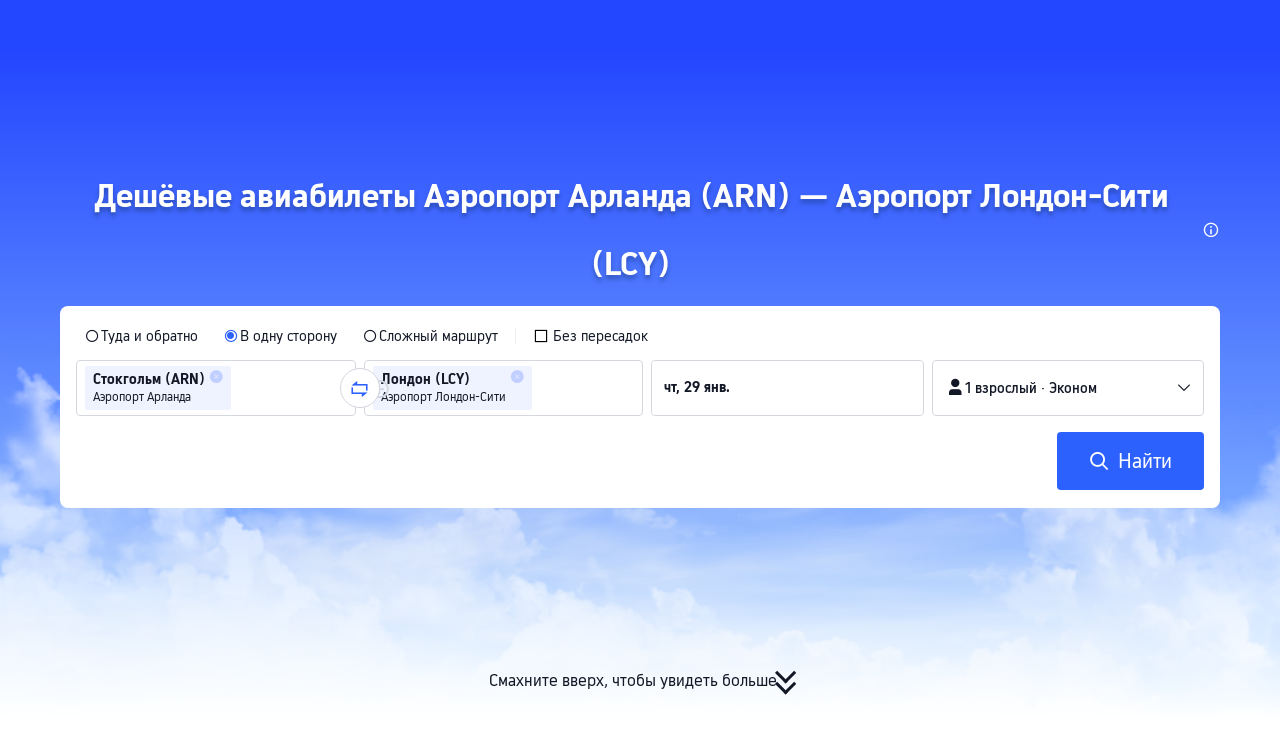

--- FILE ---
content_type: text/html; charset=utf-8
request_url: https://ru.trip.com/flights/airport-arn-lcy/
body_size: 30229
content:
<!DOCTYPE html><html lang="ru-RU" data-idc="SGP-ALI" dir="ltr"><head><meta charset="utf-8"><meta content="width=device-width,initial-scale=1,maximum-scale=5,user-scalable=yes" name="viewport"><link rel="stylesheet" href="https://aw-s.tripcdn.com/modules/ibu/online-assets/font.ddfdb9c8916dd1ec37cbf52f9391aca5.css"><script>let scriptArrs=[],handleI18nStatus=()=>{window.i18nReady=!0;for(var r of scriptArrs)r()},functionHandleCb=r=>{window.i18nReady?r():scriptArrs.push(r)}</script><script onload="handleI18nStatus()" src="https://aw-s.tripcdn.com/ares/api/cc?f=locale%2Fv3%2F100009239%2Fru-RU.js%2C%2Flocale%2Fv3%2F6002%2Fru-RU.js%2C%2Flocale%2Fv3%2F330153%2Fru-RU.js%2C%2Flocale%2Fv3%2F330151%2Fru-RU.js%2C%2Flocale%2Fv3%2F33000010%2Fru-RU.js%2C%2Flocale%2Fv3%2F3302512%2Fru-RU.js%2C%2Flocale%2Fv3%2F3302510%2Fru-RU.js%2C%2Flocale%2Fv3%2F330143%2Fru-RU-301.js%2C%2Flocale%2Fv3%2F6001%2Fru-RU.js%2C%2Flocale%2Fv3%2F33000006%2Fru-RU.js&#38;etagc=a77f6d5acb29aec1b22a92088cd4404f" async></script>  
<title>Сравнивайте цены и бронируйте дешёвые авиабилеты по маршруту Аэропорт Арланда(ARN) — Аэропорт Лондон-Сити(LCY) от 8 036 ₽ на Trip.com</title>
<meta property="og:title" content="Сравнивайте цены и бронируйте дешёвые авиабилеты по маршруту Аэропорт Арланда(ARN) — Аэропорт Лондон-Сити(LCY) от 8 036 ₽ на Trip.com" />


<meta name="description" content="Найдите авиабилеты по выгодной цене из г. Стокгольм Аэропорт Арланда в г. Лондон Аэропорт Лондон-Сити на Trip.com. Сравнивайте цены и бронируйте билеты по самым выгодным ценам прямо сейчас." />
<meta property="og:description" content="Найдите авиабилеты по выгодной цене из г. Стокгольм Аэропорт Арланда в г. Лондон Аэропорт Лондон-Сити на Trip.com. Сравнивайте цены и бронируйте билеты по самым выгодным ценам прямо сейчас." />


<meta name="keywords" content="Аэропорт Арланда Аэропорт Лондон-Сити, Аэропорт Арланда Лондон, Аэропорт Арланда Аэропорт Лондон-Сити дешевые авиабилеты" />


<meta property="og:url" content="https://ru.trip.com/flights/airport-arn-lcy/" />
<link rel="canonical" href="https://ru.trip.com/flights/airport-arn-lcy/" />


<meta property="og:image" content="https://ak-d.tripcdn.com/images/0wj5g120009ejuie7251F.webp" />
<link rel="SHORTCUT ICON" href="https://www.trip.com/trip.ico" type="image/x-icon" />
<link rel="ICON" href="https://www.trip.com/trip.ico" />



<link rel="alternate" href="https://www.trip.com/flights/airport-arn-lcy/" hrefLang="x-default" />

<link rel="alternate" href="https://uk.trip.com/flights/airport-arn-lcy/" hrefLang="en-GB" />

<link rel="alternate" href="https://hk.trip.com/flights/airport-arn-lcy/" hrefLang="zh-Hant-HK" />

<link rel="alternate" href="https://kr.trip.com/flights/airport-arn-lcy/" hrefLang="ko" />

<link rel="alternate" href="https://jp.trip.com/flights/airport-arn-lcy/" hrefLang="ja" />

<link rel="alternate" href="https://sg.trip.com/flights/airport-arn-lcy/" hrefLang="en-SG" />

<link rel="alternate" href="https://au.trip.com/flights/airport-arn-lcy/" hrefLang="en-AU" />

<link rel="alternate" href="https://de.trip.com/flights/airport-arn-lcy/" hrefLang="de" />

<link rel="alternate" href="https://fr.trip.com/flights/airport-arn-lcy/" hrefLang="fr" />

<link rel="alternate" href="https://es.trip.com/flights/airport-arn-lcy/" hrefLang="es" />

<link rel="alternate" href="https://it.trip.com/flights/airport-arn-lcy/" hrefLang="it" />

<link rel="alternate" href="https://th.trip.com/flights/airport-arn-lcy/" hrefLang="th" />

<link rel="alternate" href="https://my.trip.com/flights/airport-arn-lcy/" hrefLang="ms" />

<link rel="alternate" href="https://nl.trip.com/flights/airport-arn-lcy/" hrefLang="nl" />

<link rel="alternate" href="https://tr.trip.com/flights/airport-arn-lcy/" hrefLang="tr" />

<link rel="alternate" href="https://br.trip.com/flights/airport-arn-lcy/" hrefLang="pt-BR" />

<link rel="alternate" href="https://tw.trip.com/flights/airport-arn-lcy/" hrefLang="zh-Hant-TW" />

<link rel="alternate" href="https://nz.trip.com/flights/airport-arn-lcy/" hrefLang="en-NZ" />

<link rel="alternate" href="https://ca.trip.com/flights/airport-arn-lcy/" hrefLang="en-CA" />

<link rel="alternate" href="https://us.trip.com/flights/airport-arn-lcy/" hrefLang="en-US" />

<link rel="alternate" href="https://pt.trip.com/flights/airport-arn-lcy/" hrefLang="pt" />

<link rel="alternate" href="https://ae.trip.com/flights/airport-arn-lcy/" hrefLang="en-AE" />

<link rel="alternate" href="https://sa.trip.com/flights/airport-arn-lcy/" hrefLang="ar-SA" />

  
<script type="application/ld+json">
  {"@context":"http://schema.org","@type":"Product","name":"Дешёвые авиабилеты Аэропорт Арланда (ARN) — Аэропорт Лондон-Сити (LCY)","offers":{"@type":"AggregateOffer","lowPrice":8035.13,"priceCurrency":"RUB"}}
</script>
  <script defer="defer" src="https://static.tripcdn.com/packages/ibu/gtm-loader/~1.0.0/gtm-loader.js"></script><script>window.GTMLoadList||(window.GTMLoadList=[]),window.GTMLoadList.push([{id:"GTM-T2SD",disable:!0},{id:"GTM-W5446B",disable:!0}]),window.dataLayer||(window.dataLayer=[]),window.dataLayer.push({"page_id":"10650073754","prd_type":"common","event":"page_view","loginStatus":"guest","gtm.uniqueEventId":7,"locale":"ru-RU","language":"ru","region":"RU","currentcyCode":"RUB","allianceID":"","allianceSid":""})</script><script>window.$_bf={loaded:!0},window.UBT_API=window.UBT_API||[],window.UBT_ITAG=!0,window._flight_ubt_init=1</script><script>var sendMetric=function(e){console.debug("track metric:",e);var t,a,d=e&&e.name;d&&(t=e&&e.attribution||{},a="","LCP"===d?a=t.element:"INP"===d?a=t.interactionTarget:"CLS"===d&&(a=t.largestShiftTarget),window.UBT_API)&&window.UBT_API.push&&(window.UBT_API.push({type:"send",data:{type:"dev_trace",key:"seo_flight_vitals_track",data:{value:{name:e?e.name:void 0,navigationType:e?e.navigationType:void 0,rating:e?e.rating:void 0,element:a},isH5:"false"}}}),window.UBT_API.push({type:"send",data:{type:"metric",key:"o_nfes_perf_"+d,data:{value:e,tag:{isNew:!0}}}}))};function _assign(e){if(null==e)throw new TypeError("Cannot convert undefined or null to object");for(var t=Object(e),a=1;a<arguments.length;a++){var d=arguments[a];if(null!=d)for(var n in d)Object.prototype.hasOwnProperty.call(d,n)&&(t[n]=d[n])}return t}var trackLogString=function(e,t){var a="";try{a="object"==typeof t?JSON.stringify(t):t}catch(e){console.error("track string log error:",e)}console.debug("new trace:",e,a),window.UBT_API.push({type:"send",data:{type:"trace",key:e,data:a}})},trackLog=function(t,a){try{a="string"==typeof a?JSON.parse(a):a}catch(e){console.error("adv track log error:",e)}var e=_assign({},{currency:"RUB",locale:"ru-RU",site:"RU",category:"airport_d_to_airport_a",isH5:"false"},a);if(console.debug("trace:",t,JSON.stringify(e)),void 0===window.UBT_API&&(window.UBT_API=[],window.UBT_ITAG=!0),a&&a.moduleName&&147106===t){let e=147106===t?"click":"unknown";window.updateLastAccessedModule?window.updateLastAccessedModule(a.moduleName,e):window.UBT_API.push({type:"send",data:{type:"dev_trace",key:"seo_ubt_back_info",data:{type:"error"}}})}window.UBT_API.push({type:"send",data:{type:"trace",key:t,data:e}})};window.trackLog=trackLog</script>  <link rel="preload" as="image" href="https://dimg04.tripcdn.com/images/1o12n12000p1tfkii8503.webp" fetchpriority="high">   <link rel="preload" href="https://file.tripcdn.com/files/6/ibu_mkt/1o13e12000hg0zyly8324.css" as="style" onload='this.onload=null,this.rel="stylesheet"'><noscript><link rel="stylesheet" href="https://file.tripcdn.com/files/6/ibu_mkt/1o13e12000hg0zyly8324.css"></noscript>  <link rel="preload" href="https://file.tripcdn.com/files/6/ibu_mkt/1o10112000hg4umb7DD7C.css" as="style" onload='this.onload=null,this.rel="stylesheet"'><noscript><link rel="stylesheet" href="https://file.tripcdn.com/files/6/ibu_mkt/1o10112000hg4umb7DD7C.css"></noscript>  <link rel="preload" href="https://file.tripcdn.com/files/6/ibu_mkt/1o15v12000hg4wurjF300.css" as="style" onload='this.onload=null,this.rel="stylesheet"'><noscript><link rel="stylesheet" href="https://file.tripcdn.com/files/6/ibu_mkt/1o15v12000hg4wurjF300.css"></noscript>   <script defer="defer" src="https://file.tripcdn.com/files/7/ibu_editor/performance-production.min.js" onload='window["@ctrip/ai-performance-name"].init()'></script></head><body>  <input type="hidden" id="page_id" value="10650073754"> <input type="hidden" id="bf_ubt_markting_off" value="true">  <div id="main">   <div module-name="cookieBanner"><script>window.__CORE_SDK__={AppID: 100042421 }</script><script async="" crossorigin="anonymous" src="https://static.tripcdn.com/packages/ares/nfes-libs/*/core.js?v=20251218" type="text/javascript"></script><script src="https://file.tripcdn.com/files/6/ibu_mkt/1o13d12000qlolv3y9A01.js" defer="defer" onload='window["cookie-banner"].renderWebCore({AppID: 100042421 })'></script></div>    <div module-name="header"><style>.mc-hd.mc-hd_theme_transparent{position:absolute;left:0;right:0}.header-container{position:relative;top:0;z-index:99;width:100%!important}.mc-hd.mc-hd_theme_transparent{color:#fff;background-color:transparent}.mc-hd{position:relative;line-height:1.5;padding:0 32px}.mc-hd .mc-hd__inner{position:relative;max-width:1920px}.mc-hd__flex-con{width:100%;height:66px;position:relative}.clear-float{content:"";clear:both}.mc-hd__logo-con{padding:16px 32px 16px 0;float:left}.mc-hd__logo-layout-0 .mc-hd__logo{display:inline-block;width:124px;height:30px;text-indent:-9999px;background-size:contain;margin:2px 0;vertical-align:top}.mc-hd a,.mc-hd a:hover{text-decoration:none}.mc-hd .mc-hd__nav-con .mc-hd__nav{display:flex;white-space:nowrap}.mc-hd .mc-hd__nav-item .mc-hd__nav-lnk{position:relative;font-size:16px;padding:0;line-height:18px;height:18px;display:inline-block;margin-bottom:16px}.mc-hd .mc-hd__nav .mc-hd__nav-item{display:inline-block;float:none;position:relative;padding:0 32px 0 0}</style><link rel="preload" href="https://file.tripcdn.com/files/6/ibu_mkt/1o14d12000lh87fw4003B.css" as="style" onload='this.onload=null,this.rel="stylesheet"'><noscript><link rel="stylesheet" href="https://file.tripcdn.com/files/6/ibu_mkt/1o14d12000lh87fw4003B.css"></noscript><script src="https://file.tripcdn.com/files/6/ibu_mkt/1o11f12000lh887p17FD6.js" defer="defer" onload="window.header.renderHeader(
      {
        showCurrencySelector: true,
        showLanguageSelector: true,
        channel: 'flights',
        theme: 'transparent',
        simple: false,
        pageId: '10650073754',
        accountType: 1,
        locale: 'ru-RU',
        site: 'RU',
        onAccountUpdate: ()=>{sessionStorage.setItem('promo_user_logged_in', 'true');location.reload(true);},  },
      document.querySelector('.header-container')
    );"></script><div class="header-container" test-module="header"><div class="mc-hd mc-hd__en-xx mc-hd_theme_transparent mc-hd-single_row"><div class="mc-hd__inner"><div class="mc-hd__flex-con clear-float"><div class="mc-hd__logo-con mc-hd__logo-con-en-XX mc-hd__logo-layout-0"><a class="mc-hd__logo mc-hd__logo-en-xx"></a></div></div></div></div></div><script id="template"></script></div>    <div module-name="searchform"><style>body{background:#fff!important}body,html{height:100%}body{-webkit-text-size-adjust:none}body,dd,dl,form,p{margin:0;padding:0}li,ol,ul{margin:0;list-style:none}button,legend,li,ol,textarea,ul{padding:0}button{cursor:pointer;margin:0;border:none;outline:0;background:0 0}button,img{vertical-align:middle}img{border:0}em,i{font-style:normal;padding:0;margin:0}input{background:0 0;outline:0;border:0}a{text-decoration:none}.title-search-form .page-title-wrap{margin:0 auto 16px;color:#fff;letter-spacing:0;text-align:center}.candidate-url-page-title-wrap-color h1{font-size:40px}.full-screen-v2 .circle-btn{opacity:1;position:absolute;display:flex;align-items:center;flex-direction:row;bottom:0;left:50%;transform:translate3d(-50%,0,0);gap:14px;padding-bottom:24px}.full-screen-v2 .circle-btn .circle{background-size:contain;display:flex;justify-content:center;align-items:center;flex-direction:column}.full-screen-v2 .circle-btn .arrow-down{position:relative;width:12px;height:12px;transform:rotate(45deg);transform-origin:75% 50%;border-right:3px solid #121826;border-bottom:3px solid #121826;display:inline-block}.full-screen-v2 .circle-btn .arrow-down:first-child{position:relative;top:2px}.full-screen-v2 .circle-btn .arrow-down:last-child{position:relative;bottom:2px}.full-screen-v2 .circle-btn .circle-text{color:#121826;font-size:16px;line-height:22px;font-weight:400;position:relative}.full-screen-v2 .circle-btn.white-btn .circle-text{color:#fff}.full-screen-v2 .circle-btn.white-btn .arrow-down{border-right-color:#fff;border-bottom-color:#fff}.full-screen-v2 .bg-radius-wrap{position:absolute;overflow:hidden;width:100%;height:280px}.airlines-title{display:flex;align-items:center;justify-content:center;gap:8px}.airlines-title img{height:32px;width:32px;border-radius:50%;background:#fff}@media screen and (max-width:768px){.full-screen-v2 .bg-radius-wrap{height:140px}}.full-screen-v2 .bg-radius-wrap .bg-radius{position:absolute;transform:translateX(-50%);left:50%;bottom:0;width:400vw;height:400vw;overflow:hidden}.full-screen-v2 .bg-radius-wrap .bg-radius .bg-small-img{position:absolute;transform:translateX(-50%);left:50%;bottom:0;width:100vw;height:280px}@media screen and (max-width:768px){.full-screen-v2 .bg-radius-wrap .bg-radius .bg-small-img{height:140px}}.full-screen-v2 .title-search-form{position:relative;z-index:1}.full-screen-v2 .title-search-form .page-title-wrap-color h1{font-size:32px}.full-screen-v2 .title-search-form .page-title-wrap{display:flex;justify-content:center;align-items:center;margin-bottom:8px;column-gap:4px}.full-screen-v2 .title-search-form .page-title-description{margin-bottom:8px;text-align:center;color:#fff;font-size:14px;letter-spacing:0;line-height:18px;opacity:.8}.full-screen-v2 .title-search-form #searchBox{padding-top:8px}.full-screen-v2.banner-down-height{height:100vh}.full-screen-v2.banner-down-height.extend-height{min-height:100vh;height:100%}.full-screen-v2.candidate-url-banner-down-height{height:70vh}.full-screen-v2.banner-down .bg-radius-wrap{height:100%}.full-screen-v2.banner-down .bg-radius-wrap .bg-radius{border-radius:0;height:100%;width:100%}.full-screen-v2.banner-down .bg-radius-wrap .bg-radius .bg-small-img{height:100%}.full-screen-v2.banner-down .bg-radius-wrap .bg-radius .bg-img-filter{position:absolute;width:100%;height:100%;background:linear-gradient(-180deg,#2346ff 6.52%,#99cfff 100%)}.full-screen-v2.banner-down .title-search-form{left:0;right:0;padding-bottom:50px;top:50%;transform:translateY(-50%);z-index:9}.full-screen-v2.banner-down.extend-height .title-search-form{top:auto;transform:none;padding-top:50px}.bg-banner-wrapper{position:relative}.bg-banner-wrapper .bg-big-img,.bg-banner-wrapper .bg-small-img{background-size:cover;background-position:50%;width:100%;height:100%;background-repeat:no-repeat}.bg-banner-wrapper .bg-small-img .bg-bottom-filter{position:absolute;width:100%;height:200px;bottom:0;background:linear-gradient(-180deg,rgba(255,255,255,0) 0,#fff 100%)}.bg-banner-wrapper .bg-small-img.has-district-img .bg-bottom-filter{opacity:0}.bg-banner-wrapper .bg-small-img .bg-fullscreen-filter{position:absolute;width:100%;bottom:0;height:100%;background:linear-gradient(-180deg,rgba(0,40,160,.9) 0,rgba(0,19,74,.4) 100%)}.bg-banner-wrapper .bg-small-img .bg-big-img{background-size:100%;background-position:center bottom;position:relative;width:100%;height:100%;background-repeat:no-repeat}.bg-banner-wrapper .bg-small-img.has-district-img .bg-big-img{filter:blur(3px);transform:scale(1.05)}.page-title-wrap{margin:0 auto 16px;letter-spacing:0;text-align:center}.page-title-wrap-color h2,.page-title-wrap-color h3,.page-title-wrap-color h4,.page-title-wrap-color h5,.page-title-wrape-color h1{font-size:40px;line-height:68px}@media screen and (max-width:768px){.page-title-wrap-color h1,.page-title-wrap-color h2,.page-title-wrap-color h3,.page-title-wrap-color h4,.page-title-wrap-color h5{font-size:24px;line-height:30px}}@media (max-width:320px){.page-title-wrap-color h1,.page-title-wrap-color h2,.page-title-wrap-color h3,.page-title-wrap-color h4,.page-title-wrap-color h5{font-size:18px}}.page-title-wrap-color h1 span,.page-title-wrap-color h2 span,.page-title-wrap-color h3 span,.page-title-wrap-color h4 span,.page-title-wrap-color h5 span{display:block}.page-title-wrap.no-bg{color:#0f294d}.page-title-wrap:not(.no-bg){text-shadow:0 4px 4px rgba(15,41,77,.4)}.nh_sf-container{padding:10px 16px 16px;border-radius:8px;background-color:#fff}.nh_sf-container .breath{animation:breath .8s infinite alternate}@keyframes breath{0%{opacity:1}to{opacity:.3}}.nh_sf-container .top-pl-wrap{display:flex;justify-content:space-between;align-items:center;height:32px;margin:6px 0 8px}.nh_sf-container .top-pl-wrap .left-pl{width:360px;height:18px;border-radius:2px;background:#f0f2f5}.nh_sf-container .top-pl-wrap .right-pl{width:115px;height:18px;border-radius:2px;background:#f0f2f5}.nh_sf-container .bottom-pl-wrap{display:flex;align-items:center;height:56px}.nh_sf-container .bottom-pl-wrap .box-wrap{display:flex;flex:1 1 auto}.nh_sf-container .bottom-pl-wrap .box-wrap .city-wrap{position:relative;display:flex;flex:1 1 50%;justify-content:space-between;align-items:center;height:56px}.nh_sf-container .bottom-pl-wrap .box-wrap .city-wrap .city-item-wrap{display:flex;flex:1 1;align-items:center;box-sizing:border-box;height:56px;padding-left:16px;border:1px solid #dadfe6;border-radius:4px}.nh_sf-container .bottom-pl-wrap .box-wrap .city-wrap .city-item-wrap:first-of-type{margin-right:4px}.nh_sf-container .bottom-pl-wrap .box-wrap .city-wrap .city-item-wrap:last-of-type{margin-left:4px}.nh_sf-container .bottom-pl-wrap .box-wrap .city-wrap .city-item-wrap .city-pl{width:88px;height:18px;border-radius:2px;background:#f0f2f5}.nh_sf-container .bottom-pl-wrap .box-wrap .city-wrap .switch-wrap{position:absolute;top:42%;left:calc(50% - 2px);min-width:28px;border:4px solid #fff;border-radius:50%;margin-left:2px;background:#fff;transform:translate(-50%,-50%);z-index:2}.nh_sf-container .bottom-pl-wrap .box-wrap .city-wrap .switch-wrap .switch-pl{width:28px;height:28px;border-radius:50%;background-color:#f0f2f5}.nh_sf-container .bottom-pl-wrap .box-wrap .date-wrap{display:flex;flex:1 1 25%;align-items:center;box-sizing:border-box;border:1px solid #dadfe6;border-radius:4px;margin-left:8px;background:#fff}.nh_sf-container .bottom-pl-wrap .box-wrap .date-wrap .date-item-wrap{position:relative;display:flex;flex:1 1;align-items:center;box-sizing:border-box;padding-left:16px}.nh_sf-container .bottom-pl-wrap .box-wrap .date-wrap .date-item-wrap:last-of-type{margin-left:24px}.nh_sf-container .bottom-pl-wrap .box-wrap .date-wrap .date-item-wrap .date-pl{width:88px;height:18px;border-radius:2px 2px 2px 2px;background:#f0f2f5}.nh_sf-container .bottom-pl-wrap .box-wrap .date-wrap .date-item-wrap .line-pl{position:absolute;top:50%;left:-12px;width:24px;height:1px;background:#8592a6;transform:translateX(-50%)}.nh_sf-container .bottom-pl-wrap .box-wrap .psg-wrap{display:flex;flex:1 1 25%;align-items:center;box-sizing:border-box;border:1px solid #dadfe6;border-radius:4px;margin-left:8px;background:#fff}.nh_sf-container .bottom-pl-wrap .box-wrap .psg-wrap .psg-item-wrap{position:relative;display:flex;flex:1 1;align-items:center;box-sizing:border-box;padding-left:16px}.nh_sf-container .bottom-pl-wrap .box-wrap .psg-wrap .psg-item-wrap .psg-pl{width:148px;height:18px;border-radius:2px 2px 2px 2px;background:#f0f2f5}.nh_sf-container .btn-wrap{display:flex;justify-content:flex-end;align-items:center;width:100%;height:58px;margin-top:16px;background-color:#fff}.nh_sf-container .btn-wrap .btn-1{display:flex;justify-content:center;align-items:center;width:154px;height:58px;border-radius:4px;margin-left:8px;background-color:#3264ff}.nh_sf-container .btn-wrap .btn-1 .text{width:70px;height:20px;border-radius:3px;background-color:hsla(0,0%,100%,.3)}@media screen and (min-width:1024.1px){.l-1160{max-width:1224px;margin-left:auto;margin-right:auto;padding-left:32px;padding-right:32px;box-sizing:border-box}}@media screen and (min-width:768px) and (max-width:1024px){.l-1160{margin-left:0;margin-right:0;padding-left:24px;padding-right:24px}}@media screen and (max-width:767.9px){.l-1160{margin-left:0;margin-right:0;padding-left:12px;padding-right:12px}}.info-icon{display:inline-flex;position:relative;cursor:pointer;align-items:center;vertical-align:middle}.info-icon-box{display:flex}.page-title-wrap-color .dynamic-content-inline{display:inline-flex;vertical-align:middle}.info-icon-svg-searchbox{fill:#fff}.tooltip-content{display:none;position:absolute;z-index:10;width:300px;background-color:#1e2a39;color:#fff;text-align:left;border-radius:6px;padding:15px;font-size:14px;line-height:1.5;top:100%;left:50%;transform:translateX(-50%);margin-top:10px;box-shadow:0 5px 15px rgba(0,0,0,.3)}.tooltip-content::after{content:"";position:absolute;bottom:100%;left:50%;margin-left:-8px;border-width:8px;border-style:solid;border-color:transparent transparent #1e2a39 transparent}.info-icon:hover .tooltip-content{display:block}.module-input-shadow.f-16.f-bold{visibility:hidden;position:absolute;width:auto;height:auto;white-space:nowrap;font-weight:700;font-size:16px!important}.color-white{color:#fff}</style><link rel="preload" href="https://file.tripcdn.com/files/7/ibu_mkt/common_4ac9cb69.css" as="style" onload='this.onload=null,this.rel="stylesheet"'><script src="https://file.tripcdn.com/files/7/ibu_mkt/common_4ac9cb.js" defer="defer" crossorigin="anonymous"></script><script src="https://file.tripcdn.com/files/7/ibu_mkt/vendor_1cd9a1.js" defer="defer" crossorigin="anonymous"></script><script src="https://file.tripcdn.com/files/6/ibu_mkt/1o12g12000pirk16fAD05.js" defer="defer" crossorigin="anonymous" onload="functionHandleCb?functionHandleCb(searchFormReadyCb):searchFormReadyCb()"></script><script>function searchFormReadyCb(){var e=!!window.i18n_330143+`, ${window.i18nReady}, `+!!window.__SHARK_ARES_SDK_INTERNAL_RESOURCE__.i18n_330143;window.UBT_API.push({type:"send",data:{type:"dev_trace",key:"seo_a2b_lowprice_track",data:{searchformHasCb:e}}}),window["searchform-lazy"].renderSearchform({i18n:window.i18n_330143,locale:"ru-RU",isSticky:!0,...{"from":"seo","searchInfo":{"flightType":"OW","isIgnoreODCheck":true,"passengers":{"AdultCount":1,"ChildCount":0,"BabyCount":0},"segmentList":[{"departureDate":{"defaultDate":["2026-01-29","2026-01-29"]},"returnDate":{"defaultDate":["2026-02-01","2026-02-01"]},"departureCity":[{"cityName":"Стокгольм","eName":"stockholm","cityCode":"STO","isDomestic":0,"airportCode":"ARN","airportName":"Аэропорт Арланда","timeZone":1}],"arrivalCity":[{"cityName":"Лондон","eName":"london","cityCode":"LON","isDomestic":0,"airportCode":"LCY","airportName":"Аэропорт Лондон-Сити"}]}]},"locale":"ru-RU","extraUrl":"&sort=recommended"}},document.querySelector(".searchform-container"))}</script><div class="flightseo-searchform-isfull" test-module="cta"><div class="bg-banner-wrapper full-screen-v2 banner-down banner-down-height"><div class="bg-radius-wrap"><div class="bg-radius"><div class="bg-img-filter ppc-cabin-bg-img-filter"></div><div class="bg-small-img">  <div class="bg-big-img" style="background-image:url(https://dimg04.tripcdn.com/images/1o16812000m580zuo039E.webp)"></div>  <div class="bg-bottom-filter"></div></div></div></div><div class="title-search-form l-1160 m-b-8"><div class="page-title-wrap page-title-wrap-color"> <h1>Дешёвые авиабилеты Аэропорт Арланда (ARN) — Аэропорт Лондон-Сити (LCY)</h1>  <span class="dynamic-content-inline"><div role="button" class="info-icon" onmouseenter='trackLog(147068,{moduleName:"cta",itemName:"tooltip"})'><div class="info-icon-box"><span class="tooltip-content" test-item="hover-tooltip">Самые дешёвые билеты в одну сторону (ARN-LCY)<br>KLM: от 8 036 ₽, Стыковочный рейс, вылет вт, 17 мар..<br><br>Самые выгодные цены на авиабилеты туда и обратно (ARN-LCY)<br>KLM: от 10 187 ₽, Стыковочный рейс, вылет вс, 15 февр., возвращение вс, 22 февр..<br><br>Когда лететь из ARN в LCY<br>января — от 8 694 ₽, вылет пт, 30 янв., авиакомпания: KLM;<br>февраля — от 8 694 ₽, вылет пн, 2 февр., авиакомпания: KLM;<br>марта — от 8 036 ₽, вылет вт, 17 мар., авиакомпания: KLM.</span><svg viewBox="0 0 200 200" width="18" height="18" xmlns="http://www.w3.org/2000/svg" class="info-icon-svg-searchbox" role="presentation"><path fill-rule="evenodd" clip-rule="evenodd" d="M100 19c-44.187 0-80 35.813-80 80s35.813 80 80 80s80-35.813 80-80s-35.813-80-80-80zm0 145.455c-36.092 0-65.454-29.363-65.454-65.455S63.908 33.545 100 33.545S165.454 62.909 165.454 99S136.092 164.455 100 164.455zm-8.98-72.284h17.96v55.419H91.02V92.171zm0-35.265h17.96v17.96H91.02v-17.96z"></path></svg></div></div></span>  </div>  <div class="searchform-container"><div style="height:200px"><div class="nh_sf-container"><div class="top-pl-wrap"><div class="left-pl breath"></div><div class="right-pl breath"></div></div><div class="bottom-pl-wrap"><div class="box-wrap"><div class="city-wrap"><div class="city-item-wrap"><div class="city-pl breath"></div></div><div class="switch-wrap"><div class="switch-pl breath"></div></div><div class="city-item-wrap"><div class="city-pl breath"></div></div></div><div class="date-wrap"><div class="date-item-wrap"><div class="date-pl breath"></div></div><div class="date-item-wrap"><div class="line-pl breath"></div><div class="date-pl breath"></div></div></div><div class="psg-wrap"><div class="psg-item-wrap"><div class="psg-pl breath"></div></div></div></div></div><div class="btn-wrap"><div class="btn-1"><div class="text breath"></div></div></div></div></div></div>   <div class="searchform-online-banner-container"></div></div>  <div test-item="arrow-btn" class="circle-btn"><div class="circle-text">Смахните вверх, чтобы увидеть больше</div><div class="circle"><div class="arrow-down"></div><div class="arrow-down"></div></div></div>  </div></div><script id="template">try{(()=>{let i=document.querySelector(".title-search-form"),a=document.querySelector("div.bg-big-img"),l=document.querySelector(".circle-btn"),r=document.querySelector(".bg-banner-wrapper.full-screen-v2"),s=(document.querySelector(".bg-radius"),document.querySelector(".bg-bottom-filter"));if(a,i&&r){let n=0,o=(t(),window.addEventListener("resize",t),0),e=new ResizeObserver(e=>{for(var t of e){t=t.contentRect.height;if(0===o)return void(o=t);t!==o&&(r=o-t,n+=r/2,o=t,c())}var r});function t(){var e=r.getBoundingClientRect(),t=i.getBoundingClientRect();n=e.bottom-t.bottom}function c(){var e=window.pageYOffset||document.documentElement.scrollTop,t=1-e/window.innerHeight,t=Math.max(t,0),t=(a&&(a.style.opacity=t),n),t=Math.max(1-e/t,0),t=(l.style.opacity=t,n),t=Math.min(e/t,1),t=(s.style.opacity=t,n),r=(Math.min(e,t),document.querySelector(".m-flight-poi-wrapper"));let o="";r&&!(o=r.getAttribute("poi-init"))&&(o=i.style.position,r.setAttribute("poi-init",o)),t<e?"relative"!==i.style.position&&(i.style.position="relative",i.style.transform=`translate3d(0, calc(-50% + ${t}px), 0)`,r)&&o&&(r.style.position="absolute","fixed"!==o?r.style.transform="translateY(0px)":r.style.transform=`translateY(${t}px)`):e<t&&("fixed"!==i.style.position&&(i.style.position="fixed",i.style.transform="translate3d(0, -50%, 0)"),r)&&o&&((r.style.position="fixed")!==o?r.style.transform=`translateY(-${t}px)`:r.style.transform="translateY(0px)")} true||(window.addEventListener("scroll",((e,t)=>{let r=null;return function(){clearTimeout(r),r=setTimeout(e,t)}})(c,10)),window.addEventListener("load",()=>{c(),e.observe(i)}))}})()}catch(e){window.UBT_API.push({type:"send",data:{type:"dev_trace",key:"o_flight_js_error",data:{type:"error",moduleName:"searchform",error:e.message,stack:e.stack}}}),console.error("[Template Script Error]",{moduleName:"searchform",error:e.message,stack:e.stack})}</script></div>    <div module-name="crumb"><style>.c-crumb-wrap{position:relative;max-width:1160px;margin-left:auto;margin-right:auto;height:14px;margin-top:20px;margin-bottom:20px}.c-crumb-wrap .c-crumb{position:absolute;font-size:12px;display:flex;box-sizing:border-box;align-items:center}.c-crumb-wrap .c-crumb.is-rtl{flex-direction:row-reverse}@media screen and (max-width:768px){.c-crumb-wrap .c-crumb{padding-left:16px;padding-right:16px;overflow:auto}.c-crumb-wrap .c-crumb:after{content:"11";color:transparent;display:inline-block;width:16px;height:1px}}@media screen and (min-width:768px){.c-crumb-wrap .c-crumb{flex-wrap:wrap}}.c-crumb-wrap .c-crumb::-webkit-scrollbar{display:none}.c-crumb-wrap .c-crumb a{color:#2681ff}.c-crumb-wrap .c-crumb a:hover{text-decoration:underline}.c-crumb-wrap .c-crumb__splitter{margin:0 5px}.c-crumb-wrap .c-crumb__item{color:#234;display:inline-block;cursor:pointer;position:relative;flex-shrink:0}.c-crumb-wrap .c-crumb__item .no-link{cursor:auto}.c-crumb-wrap .c-crumb__extend-wrap{position:absolute;display:none;padding-top:6px;box-shadow:0 5px 8px 0 rgba(0,41,99,.2);background-color:#fff;overflow:auto;right:0}.c-crumb-wrap .c-crumb__extend-wrap a:hover{text-decoration:none}.c-crumb-wrap .c-crumb__item:hover .c-crumb__extend-wrap{display:block;z-index:1}.c-crumb-wrap .c-crumb__extend-wrap:hover{display:block}.c-crumb-wrap .c-crumb__extend{box-shadow:0 8px 20px 0 rgba(0,41,99,.2);background-color:#fff}.c-crumb-wrap .c-crumb__extend .c-crumb__extend-item{padding:10px;cursor:pointer;display:block;white-space:nowrap;color:#234}.c-crumb-wrap .c-crumb__extend-item:hover{display:block;background-color:#3264ff;color:#fff;text-decoration:none}.c-crumb-wrap .c-crumb__item .icon-arrow{width:16px;height:16px;display:inline-block;position:relative;vertical-align:middle;margin-left:5px}.c-crumb-wrap .c-crumb__item .icon-arrow:before{content:"";position:absolute;border-color:#234 transparent transparent;border-style:solid;border-width:4.8px 4.25px 0;transition:all .2s ease;top:5px}.c-crumb-wrap .c-crumb__item.has-link .icon-arrow:before{border-top-color:#2681ff}.c-crumb-wrap .c-crumb__item:hover .icon-arrow:before{transform-origin:center;transform:rotate(180deg)}@media screen and (max-width:768px){.reactcomp-crumb-hot{padding-left:0!important}}.reactcomp-crumb-hot .c-crumb{width:100%}@media screen and (max-width:768px){.reactcomp-crumb-hot .c-crumb{padding-left:12px;margin-bottom:-30px;padding-bottom:45px}}.c-crumb-wrap .c-crumb a{color:#3264ff}.page-title-crumb-wrap .c-crumb-wrap .c-crumb .c-crumb__extend-wrap a{color:#234}.page-title-crumb-wrap .c-crumb-wrap .c-crumb .c-crumb__extend-wrap a:hover{color:#fff}.page-title-crumb-wrap .c-crumb-wrap .c-crumb__extend-wrap{padding-top:0}</style><div class="l-1160 reactcomp-crumb-hot " style="display:block" test-module="crumb"><div class="c-crumb-wrap"><div class="c-crumb" itemscope="" test-card="crumb" itemtype="https://schema.org/BreadcrumbList">  <div class="c-crumb__item has-link" itemprop="itemListElement" itemscope="" itemtype="https://schema.org/ListItem" test-item="crumb_1">  <a href="https://ru.trip.com/" itemprop="item"><span itemprop="name">Trip.com</span></a>  <meta itemprop="position" content="0">  </div>  <span class="c-crumb__splitter">&gt;</span>   <div class="c-crumb__item has-link" itemprop="itemListElement" itemscope="" itemtype="https://schema.org/ListItem" test-item="crumb_2">  <a href="https://ru.trip.com/flights/" itemprop="item"><span itemprop="name">Авиабилеты</span></a>  <meta itemprop="position" content="1">  </div>  <span class="c-crumb__splitter">&gt;</span>   <div class="c-crumb__item has-link" itemprop="itemListElement" itemscope="" itemtype="https://schema.org/ListItem" test-item="crumb_3">  <a href="https://ru.trip.com/flights/cheap-flights-to-united-kingdom-109/" itemprop="item"><span itemprop="name">Авиабилеты в Великобритания</span></a>  <meta itemprop="position" content="2">  </div>  <span class="c-crumb__splitter">&gt;</span>   <div class="c-crumb__item has-link" itemprop="itemListElement" itemscope="" itemtype="https://schema.org/ListItem" test-item="crumb_4">  <a href="https://ru.trip.com/flights/cheap-flights-to-greater-london-109-10092/" itemprop="item"><span itemprop="name">Авиабилеты в Большой Лондон</span></a>  <meta itemprop="position" content="3">  </div>  <span class="c-crumb__splitter">&gt;</span>   <div class="c-crumb__item has-link" itemprop="itemListElement" itemscope="" itemtype="https://schema.org/ListItem" test-item="crumb_5">  <a href="https://ru.trip.com/flights/to-london/airfares-lon/" itemprop="item"><span itemprop="name">Aвиабилеты по направлению: Лондон</span></a>  <meta itemprop="position" content="4">  </div>  <span class="c-crumb__splitter">&gt;</span>   <div class="c-crumb__item has-link" itemprop="itemListElement" itemscope="" itemtype="https://schema.org/ListItem" test-item="crumb_6">  <a href="https://ru.trip.com/flights/stockholm-to-london/airfares-sto-lon/" itemprop="item"><span itemprop="name">Рейсы по маршруту Стокгольм - Лондон</span></a>  <meta itemprop="position" content="5">  </div>  <span class="c-crumb__splitter">&gt;</span>   <div class="c-crumb__item" itemprop="itemListElement" itemscope="" itemtype="https://schema.org/ListItem" test-item="crumb_7">  <span itemprop="name" class="no-link">Рейсы по маршруту Аэропорт Арланда - Аэропорт Лондон-Сити</span>  <meta itemprop="position" content="6">  </div>   </div></div></div><script id="template"></script></div>    <div module-name="flightsCard"><style>.flightcard-title-logo{text-align:start}.flightcard-title-logo .flightcard-title{display:inline}.flights-card-icon{display:inline-flex;position:relative;cursor:pointer;align-items:center}.flightcard-wrapper{text-align:center;font-size:12px;padding-top:27px;margin:0 auto 10px}.flights-card-icon:hover .tooltip-content{display:block}.flightcard-title-container{position:relative}.dynamic-content-inline{display:inline-flex}.flightcard-title-container .dynamic-content-inline{vertical-align:baseline}.info-icon-svg{fill:#5a6872}.tooltip-content{display:none;position:absolute;z-index:10;min-width:200px;max-width:400px;width:max-content;background-color:#1e2a39;color:#fff;text-align:left;border-radius:6px;padding:15px;font-size:14px;line-height:1.5;top:100%;left:50%;transform:translateX(-50%);margin-top:10px;box-shadow:0 5px 15px rgba(0,0,0,.3);word-wrap:break-word;word-break:break-word;white-space:pre-line}.tooltip-content::after{content:"";position:absolute;bottom:100%;left:50%;margin-left:-8px;border-width:8px;border-style:solid;border-color:transparent transparent #1e2a39 transparent}.flightcard-title-logo{align-items:center}.title-airline-logo{width:45px;height:45px;object-fit:contain;flex-shrink:0;margin-bottom:28px}.flightcard-tab-wrap{width:100%;display:flex;content-visibility:auto;font-size:14px;padding:3px;background:#fff;box-sizing:border-box;border-radius:6px}.flightcard-tab-wrap .flightcard-tab-list{width:100%;justify-content:space-between;display:flex;align-items:center}@media screen and (max-width:835px){.flightcard-tab-wrap .flightcard-tab-list{overflow:auto}.flightcard-tab-wrap .flightcard-tab-list::-webkit-scrollbar{display:none}}@media screen and (min-width:835px){.flightcard-tab-wrap .flightcard-tab-list{flex-wrap:wrap}}.flightcard-tab-wrap .flightcard-tab-list li{width:50%}.flightcard-tab-wrap .flightcard-tab-list .flightcard-tab{color:#0f294d;background:#fff;border-radius:6px;padding:8px 16px;margin:0}.flightcard-tab-wrap .flightcard-tab-list .flightcard-tab.active{color:#fff;background:#3264ff;border:1px solid #3264ff;font-weight:700}.flightcard-tab-wrap .flightcard-tab-list .flightcard-tab.active:hover{color:#fff;cursor:pointer}.flightcard-tab-wrap .flightcard-tab-list .flightcard-tab:hover{color:#3264ff;cursor:pointer}.cus-boot{display:flex;flex-wrap:wrap;column-gap:16px}@media screen and (min-width:617px){.h5-install-after-rt{display:none}.h5-install-after-ow{display:none}}.flightcard_list{font-size:12px;margin:0 auto;padding-top:6px}.flightcard-wrapper .flightcard-title{text-align:left;padding-top:12px;padding-bottom:0;margin-bottom:0}.flightcard-wrapper .flightcard-description{color:#455873;font-size:14px;letter-spacing:0;line-height:18px;text-align:start;margin:16px 0}.not_A2B_wrapper .background-img-wrap-wrap{background-color:transparent;border-radius:initial;box-shadow:none;margin-bottom:0!important}.not_A2B_wrapper .background-img-wrap-wrap .layer1 .description,.not_A2B_wrapper .background-img-wrap-wrap .layer1 .title{display:none}.not_A2B_wrapper .background-img-wrap-wrap .background-img-wrap-box .tips{padding-top:0}.not_A2B_wrapper .background-img-wrap-wrap .bg-img-wrap{display:none}.background-img-wrap-wrap,.border-radius-style{border-radius:8px;box-shadow:0 8px 16px 0 rgba(15,41,77,.1)}.background-img-wrap-wrap{position:relative;overflow:hidden;background-color:#3264ff}.background-img-wrap-wrap .background-img-wrap-box{position:relative;padding-left:4px;padding-right:4px}.background-img-wrap-wrap .title{color:#fff;font-size:20px;font-weight:500;letter-spacing:0;line-height:24px;text-align:start;padding:11px 12px 12px;margin-bottom:0}.background-img-wrap-wrap .bg-img-wrap{position:absolute;width:100%}.background-img-wrap-wrap .bg-img-wrap:after{content:"";display:block;position:absolute;width:100%;height:100%;background:linear-gradient(0deg,#3264ff,rgba(50,100,255,.8) 120px,rgba(50,100,255,.8));top:0;left:0}.background-img-wrap-wrap .bg-img{width:100%}.background-img-wrap-wrap .layer1{position:relative;top:0;width:100%;overflow:hidden}.background-img-wrap-wrap .description,.background-img-wrap-wrap .tips{font-size:13px;letter-spacing:0;line-height:18px;padding:8px 8px 12px}.reactcomp-flightscard-hot{top:0;width:100%;position:relative;background:rgba(50,100,255,.05);background-image:url(https://ak-d.tripcdn.com/images/0wj1p120009zjvqqtDDE4_D_768_432_R5.png);background-repeat:no-repeat;background-size:cover;box-sizing:border-box!important}@media screen and (min-width:768px) and (max-width:1208px){.reactcomp-flightscard-hot{padding:15px 24px 0}}@media screen and (max-width:616px){.A2B_container{padding:0!important}.A2B_container .flightcard-title{color:#fff}}.flightcard_list{display:none}.flightcard_list.active-list{display:block}.overlay-text{opacity:0;position:fixed;min-width:150px;font-size:16px;background:#fff;box-shadow:0 4px 8px 0 rgba(69,88,115,.12);padding:10px;text-align:center;z-index:9999}@media screen and (max-width:768px){.flights-card-icon{position:static}.flightcard-title-logo{position:relative}}.info-icon-svg{height:18px;width:18px}@media screen and (max-width:768px){.info-icon-svg{height:15px;width:15px}}.flightcard-wrapper .tips{text-align:right;padding-top:2px;color:#8592a6}</style><div class="m-b-48-24 reactcomp-flightscard-hot" test-module="flights-card"><div class="flightcard-wrapper m-64-48 not_A2B_wrapper l-1160"><div class="background-img-wrap-wrap m-64-48"><div class="bg-img-wrap"><div class="lazyload-wrapper"><div class="lazyload-placeholder" style="height:160px"></div></div></div><div class="layer1"><div class="background-img-wrap-box"><div class="flightcard-title-logo" style=" ">  <div class="flightcard-title-container"><h2 class="flightcard-title" test-item="flightcard_title"> Авиабилеты по маршруту Аэропорт Арланда — Аэропорт Лондон-Сити </h2>  </div></div>  <p class="flightcard-description" test-item="flightcard_description"> Найдите авиабилеты в одну сторону и туда-обратнопо по маршруту Стокгольм — Лондон </p>  <div class="flightcard-tab-wrap" style="justify-content:center"><ul class="flightcard-tab-list" id="fligth-card" role="tablist"><li><div class="flightcard-tab " onclick='handleClickTab("OW",0)' test-tab="RT" test-item="flightcard_tab_rt" role="tab" aria-controls="list-"> Туда и обратно </div></li><li><div class="flightcard-tab active" onclick='handleClickTab("RT",1)' test-tab="OW" test-item="flightcard_tab_ow" role="tab" aria-controls="list-"> В одну сторону </div></li></ul></div><div><ul class="flightcard-group"><li class="flightcard-group-item">  <ul class="flightcard_list list-0"><ul class="cus-boot cus-boot-column-lg-2 cus-boot-column-md-2 cus-boot-column-sm-1 cus-boot-column-xs-1">  <style>.info-icon:hover .tooltip-content{display:block}.info-icon-box-flightsCard{display:flex;margin-bottom:8px;margin-left:4px;position:relative}@media screen and (max-width:768px){.flightcard-title-container{position:relative;text-align:left;display:block}.flightcard-title-container h2{display:inline}.tooltip-content{width:280px;top:100%;bottom:auto;margin-top:10px;margin-bottom:0;font-size:12px;left:50%;transform:translateX(-50%);padding:12px}.info-icon{display:inline-flex;cursor:pointer;align-items:center;vertical-align:middle;position:static}.tooltip-content.show-below{top:100%;bottom:auto;margin-bottom:0}.tooltip-content::after{display:none}.info-icon-box-flightsCard{position:static}}.journey-other-info .flightcard_od img{width:20px;height:20px;padding-right:6px}.cus-boot-column-xs-5 .cus-boot-link-item{width:calc(20% - 3.2px)}.cus-boot-column-xs-4 .cus-boot-link-item{width:calc(25% - 4px)}.cus-boot-column-xs-3 .cus-boot-link-item{width:calc(33.33333333% - 5.4px)}.cus-boot-column-xs-2 .cus-boot-link-item{width:calc(50% - 8px)}.cus-boot-column-xs-1 .cus-boot-link-item{width:100%}@media screen and (min-width:768px){.cus-boot-column-sm-5 .cus-boot-link-item{width:calc(20% - 3.2px)}.cus-boot-column-sm-4 .cus-boot-link-item{width:calc(25% - 4px)}.cus-boot-column-sm-3 .cus-boot-link-item{width:calc(33.33333333% - 5.4px)}.cus-boot-column-sm-2 .cus-boot-link-item{width:calc(50% - 8px)}.cus-boot-column-sm-1 .cus-boot-link-item{width:100%}}@media screen and (min-width:1100px){.cus-boot-column-md-5 .cus-boot-link-item{width:calc(20% - 3.2px)}.cus-boot-column-md-4 .cus-boot-link-item{width:calc(25% - 4px)}.cus-boot-column-md-3 .cus-boot-link-item{width:calc(33.33333333% - 5.4px)}.cus-boot-column-md-2 .cus-boot-link-item{width:calc(50% - 8px)}.cus-boot-column-md-1 .cus-boot-link-item{width:100%}}@media screen and (min-width:1300px){.cus-boot-column-lg-5 .cus-boot-link-item{width:calc(20% - 3.2px)}.cus-boot-column-lg-4 .cus-boot-link-item{width:calc(25% - 4px)}.cus-boot-column-lg-3 .cus-boot-link-item{width:calc(33.33333333% - 5.4px)}.cus-boot-column-lg-2 .cus-boot-link-item{width:calc(50% - 8px)}.cus-boot-column-lg-1 .cus-boot-link-item{width:100%}}.cus-boot .single-txt-row{text-overflow:ellipsis;white-space:nowrap;overflow:hidden}.cus-boot-link-item{box-sizing:border-box}.no-result-wrapper{margin:52px 0 64px;color:#8592a6;line-height:18px}.app-link,.no-result-wrapper{font-size:14px;text-align:center}.app-link{position:relative;background:#3264ff;border-radius:2px 2px 2px 2px;box-shadow:0 4px 16px 0 rgba(69,88,115,.2);color:#fff;padding:16px 16px 14px;margin-top:8px;margin-bottom:8px}@media screen and (min-width:768px){.app-link{display:none}}@media screen and (max-width:768px){.title-airline-logo{width:25px;height:25px;object-fit:contain;flex-shrink:0;margin-bottom:0}}.mask-card-card-wrap,.no-data-card-wrap{position:relative;box-sizing:border-box;margin-top:16px;padding:0 2px 16px;height:100%;cursor:pointer}@media screen and (max-width:768px){.mask-card-card-wrap{margin-top:8px;padding:0 2px 8px}.h5-install-after-rt{width:100%;padding:2px}.h5-install-after-ow{width:100%;padding:2px}}@media screen and (min-width:768px){.h5-install-after-rt{display:none}.h5-install-after-ow{display:none}}.flightcard-link{position:relative;overflow:hidden;align-items:center}@media screen and (max-width:616px){.flightcard-link{padding:4px 12px;display:flex;flex-direction:column;align-items:flex-start}}.flightcard-link .mask-card-reveal{display:flex;align-items:center;position:absolute;width:100%;height:100%;top:0;left:0;justify-content:flex-end;padding:12px 20px;box-sizing:border-box;background:linear-gradient(90deg,hsla(0,0%,100%,0),#fff 63.96%)}@media screen and (max-width:616px){.flightcard-link .mask-card-reveal{display:none}}.flightcard-link .mask-card-reveal .price-info-reveal{flex-shrink:0;display:flex;flex-direction:row;align-items:center;cursor:pointer;font-size:18px;font-weight:700;color:#3264ff;position:relative}.flightcard-link .mask-card-reveal .price-info-reveal i{position:relative;top:1px}.flightcard-link .mask-card-reveal .price-info-reveal:hover:not(.isA2BNoDataFlight) span{text-decoration:underline}.flightcard-link .mask-card-reveal-h5{display:flex;align-items:flex-end;position:absolute;width:100%;height:100%;top:0;left:0;justify-content:center;padding:4px 16px;box-sizing:border-box;background:linear-gradient(-180deg,hsla(0,0%,100%,0),#fff 78.31%)}@media screen and (min-width:616px){.flightcard-link .mask-card-reveal-h5{display:none}}.flightcard-link .mask-card-reveal-h5 .price-info-reveal-h5{flex-shrink:0;width:100%;display:flex;flex-direction:row;justify-content:center;align-items:center;cursor:pointer;height:40px;font-size:18px;font-weight:500;color:#3264ff}.flightcard-link .mask-card-reveal-h5 .price-info-reveal-h5 i{position:relative;top:1px}.flightcard-link .mask-card-nodata{flex-shrink:0;display:flex;flex-direction:row;align-items:center;cursor:pointer;font-size:18px;font-weight:700;color:#3264ff}@media screen and (max-width:616px){.flightcard-link .mask-card-nodata{display:none}}.flightcard-link .mask-card-nodata .searchinfo{margin-top:8px;background:#3264ff;border-radius:4px;height:34px;width:110px;color:#fff;font-size:14px;text-align:center;line-height:34px}.flightcard-link .mask-card-nodata-h5{flex-shrink:0;width:100%;display:flex;margin-top:10px;padding-right:10px;border-top:1px solid #dadfe6;height:40px;flex-direction:row;justify-content:flex-end;align-items:center;cursor:pointer;font-size:18px;font-weight:700;color:#3264ff}@media screen and (min-width:616px){.flightcard-link .mask-card-nodata-h5{display:none}}.flightcard-link .mask-card-nodata-h5 .searchinfo{margin-top:8px;background:#3264ff;border-radius:4px;height:34px;width:110px;color:#fff;font-size:14px;text-align:center;line-height:34px}.flightcard-link .mask-card_discount{margin-top:10px;position:relative;font-size:12px;color:#fff;line-height:18px;background-color:#f94c86;padding:1px 4px}.flightcard-link .mask-card_discount .discount-off-triangle-left{position:absolute;content:"";top:-6px;right:0;width:0;height:0;border-color:transparent transparent #f5594a;border-style:solid;border-width:0 0 6px 6px}.mask-card-card-wrap .price-card-container{display:flex;flex-direction:column;padding-right:0;cursor:pointer;filter:blur(1px)}.price-card-container .price-card{display:flex;justify-content:space-between;align-items:center;box-sizing:border-box}.price-card-container .price-card:first-child{margin-top:0!important}.price-card-container .price-card:last-child{margin-top:24px}@media screen and (max-width:768px){.price-card-container .price-card:last-child{margin-top:16px}}.price-card-container .price-card .left_info{display:flex;justify-content:flex-start;align-items:center;column-gap:16px;overflow:hidden}.price-card-container .price-card .left_info .flightcard_logo{flex-shrink:0;margin-right:0}.price-card-container .price-card .left_info .flightcard_logo img{width:48px;height:48px}.price-card-container .price-card .left_info .middle-info{display:flex;flex-direction:column;overflow:hidden}.price-card-container .price-card .left_info .middle-info .dests{display:flex;flex-direction:row;align-items:center;color:#0f294d;font-size:20px;height:62px;font-weight:700;margin-bottom:8px}.price-card-container .price-card .left_info .middle-info .dests i{position:relative;top:0;margin:0 8px}.price-card-container .price-card .left_info .middle-info .dests .code-dDate{color:#0f294d;font-size:20px;font-weight:700;letter-spacing:0;line-height:18px;height:18px;margin-bottom:1px;bottom:2px;padding:5px;position:relative}.price-card-container .price-card .left_info .middle-info .dests .name-time{color:#0f294d;font-size:14px;letter-spacing:0;line-height:18px;display:flex;margin-bottom:8px;padding-left:4px}.price-card-container .price-card .left_info .middle-info .dests .name-time .n-t{flex-shrink:1;overflow:hidden}.price-card-container .price-card .left_info .middle-info .dests .name-time .name{height:18px;margin-bottom:2px;text-overflow:ellipsis;white-space:nowrap;overflow:hidden}.price-card-container .price-card .left_info .middle-info .dests .name-time .time{height:18px}.price-card-container .price-card .left_info .middle-info .dests .depart-point .flightcard_depairlinecode{color:#0f294d;font-size:20px;font-weight:700}.price-card-container .price-card .left_info .middle-info .dests .depart-point .flightcard_deptime{font-size:14px;text-align:start;font-weight:400}.price-card-container .price-card .left_info .middle-info .dests .depart-point{display:flex;height:70%;flex-direction:column;align-items:flex-start;justify-content:space-between}.price-card-container .price-card .left_info .middle-info .dests .depart-point .mask-card__arrairlinecode{color:#0f294d;font-size:20px;font-weight:700}.price-card-container .price-card .left_info .middle-info .dests .depart-point .flightcard_arrtime{font-size:14px;text-align:end;font-weight:400;padding-right:0;padding-left:4px}[dir=rtl] .price-card-container .price-card .left_info .middle-info .dests .depart-point .flightcard_arrtime{padding-right:4px;padding-left:0}.price-card-container .price-card .left_info .middle-info .dests .middle-info-container{display:flex;justify-content:center;flex-direction:column;margin-left:10px;margin-right:10px;color:#455873;font-size:14px;font-weight:400}.price-card-container .price-card .left_info .middle-info .dests .middle-info-container .flightcard_duration{text-align:center;margin-bottom:2px}.price-card-container .price-card .left_info .middle-info .dests .middle-info-container .flightcard_stop{text-align:center;margin-top:2px}.price-card-container .price-card .left_info .middle-info .dests .middle-info-container .flightType-line-container{display:flex;flex-direction:row;align-items:center}.price-card-container .price-card .left_info .middle-info .dests .middle-info-container .flightType-line-container .flightType-item{width:6px;height:6px;background:#dadfe6}.price-card-container .price-card .left_info .middle-info .dests .middle-info-container .flightType-line-container .flightType-line{width:108px;height:2px;background:#dadfe6}.price-card-container .price-card .left_info .middle-info .dests .middle-info-container .flightType-line-container .flightType-line .flightType-stops-item{width:6px;height:6px;background:#fff;border:2px solid #dadfe6}.price-card-container .price-card .left_info .middle-info .flight-time{margin:8px 0;font-size:14px;color:#455873;text-align:left;line-height:18px}.price-card-container .price-card .left_info .middle-info .journey-other-info span{margin:0;color:#455873}.price-card-container .price-card .left_info .middle-info .journey-other-info .flightcard_pipe{color:#ced2d9}.price-card-container .price-card .left_info .middle-info .journey-other-info .flightcard_airline{margin-left:0}.price-card-container .price-card .left_info .middle-info .journey-other-info .flightcard_od{margin-left:0}.price-card-container .price-card .left_info .middle-info .journey-other-info .mask-card_minilogo{width:30px;height:30px;padding-right:6px}@media screen and (max-width:465px){.price-card-container .price-card .left_info .middle-info .journey-other-info{white-space:normal}}.no-data-card-wrap .price-card-container{display:flex;flex-direction:column;padding-right:0;cursor:pointer}.no-data-card-wrap .price-card-container .price-card{display:flex;justify-content:space-between;align-items:center;box-sizing:border-box}.no-data-card-wrap .price-card-container .price-card:first-child{margin-top:0!important}.no-data-card-wrap .price-card-container .price-card:last-child{margin-top:24px}@media screen and (max-width:768px){.no-data-card-wrap .price-card-container .price-card:last-child{margin-top:16px}}.no-data-card-wrap .price-card-container .price-card .left_info{display:flex;justify-content:flex-start;align-items:center;column-gap:16px;overflow:hidden}.no-data-card-wrap .price-card-container .price-card .left_info .flightcard_logo{flex-shrink:0;margin-right:0}.no-data-card-wrap .price-card-container .price-card .left_info .flightcard_logo img{width:48px;height:48px}.no-data-card-wrap .price-card-container .price-card .left_info .middle-info{display:flex;flex-direction:column;overflow:hidden}.no-data-card-wrap .price-card-container .price-card .left_info .middle-info .dests{display:flex;flex-direction:row;align-items:center;color:#0f294d;font-size:20px;height:62px;font-weight:700;margin-bottom:8px}.no-data-card-wrap .price-card-container .price-card .left_info .middle-info .dests i{position:relative;top:0;margin:0 8px}.no-data-card-wrap .price-card-container .price-card .left_info .middle-info .dests .code-dDate{color:#0f294d;font-size:20px;font-weight:700;letter-spacing:0;line-height:18px;height:18px;margin-bottom:1px;bottom:2px;position:relative;padding:5px;filter:blur(3px)}.no-data-card-wrap .price-card-container .price-card .left_info .middle-info .dests .name-time{color:#0f294d;font-size:14px;letter-spacing:0;line-height:18px;display:flex;padding-left:2px;margin-bottom:8px}.no-data-card-wrap .price-card-container .price-card .left_info .middle-info .dests .name-time .n-t{flex-shrink:1;overflow:hidden}.no-data-card-wrap .price-card-container .price-card .left_info .middle-info .dests .name-time .n-t:first-child{filter:blur(2px)}.no-data-card-wrap .price-card-container .price-card .left_info .middle-info .dests .name-time .name{height:18px;margin-bottom:2px;text-overflow:ellipsis;white-space:nowrap;overflow:hidden}.no-data-card-wrap .price-card-container .price-card .left_info .middle-info .dests .name-time .time{height:18px}.no-data-card-wrap .price-card-container .price-card .left_info .middle-info .dests .depart-point .flightcard_depairlinecode{color:#0f294d;font-size:20px;font-weight:700}.no-data-card-wrap .price-card-container .price-card .left_info .middle-info .dests .depart-point .flightcard_deptime{margin-left:4px;margin-right:0;font-size:14px;text-align:start;font-weight:400;filter:blur(2px)}[dir=rtl] .no-data-card-wrap .price-card-container .price-card .left_info .middle-info .dests .depart-point .flightcard_deptime{margin-right:4px;margin-left:0}.no-data-card-wrap .price-card-container .price-card .left_info .middle-info .dests .depart-point{display:flex;height:70%;flex-direction:column;align-items:flex-start;justify-content:space-between}.no-data-card-wrap .price-card-container .price-card .left_info .middle-info .dests .depart-point .mask-card__arrairlinecode{color:#0f294d;font-size:20px;font-weight:700}.no-data-card-wrap .price-card-container .price-card .left_info .middle-info .dests .depart-point .flightcard_arrtime{font-size:14px;text-align:start;font-weight:400;filter:blur(2px)}.no-data-card-wrap .price-card-container .price-card .left_info .middle-info .dests .middle-info-container{display:flex;justify-content:center;flex-direction:column;margin-left:10px;margin-right:10px;color:#455873;font-size:14px;font-weight:400}.no-data-card-wrap .price-card-container .price-card .left_info .middle-info .dests .middle-info-container .flightcard_duration,.no-data-card-wrap .price-card-container .price-card .left_info .middle-info .dests .middle-info-container .flightcard_stop{text-align:center;filter:blur(2px)}.no-data-card-wrap .price-card-container .price-card .left_info .middle-info .dests .middle-info-container .flightType-line-container{display:flex;flex-direction:row;align-items:center}.no-data-card-wrap .price-card-container .price-card .left_info .middle-info .dests .middle-info-container .flightType-line-container .flightType-item{width:6px;height:6px;background:#dadfe6}.no-data-card-wrap .price-card-container .price-card .left_info .middle-info .dests .middle-info-container .flightType-line-container .flightType-line{width:108px;height:2px;background:#dadfe6}.no-data-card-wrap .price-card-container .price-card .left_info .middle-info .dests .middle-info-container .flightType-line-container .flightType-line .flightType-stops-item{width:6px;height:6px;background:#fff;border:2px solid #dadfe6}.no-data-card-wrap .price-card-container .price-card .left_info .middle-info .flight-time{margin:8px 0;font-size:14px;color:#455873;text-align:left;line-height:18px}.no-data-card-wrap .price-card-container .price-card .left_info .middle-info .journey-other-info{display:flex;column-gap:8px;font-size:14px;color:#455873;text-align:start;line-height:18px}.no-data-card-wrap .price-card-container .price-card .left_info .middle-info .journey-other-info span{margin:0;color:#455873;filter:blur(2px)}.no-data-card-wrap .price-card-container .price-card .left_info .middle-info .journey-other-info .flightcard_pipe{color:#ced2d9}.no-data-card-wrap .price-card-container .price-card .left_info .middle-info .journey-other-info .flightcard_od{margin-left:0;filter:blur(2px)}.no-data-card-wrap .price-card-container .price-card .left_info .middle-info .journey-other-info .mask-card_minilogo{width:22px;height:22px;padding-right:6px}@media screen and (max-width:465px){.no-data-card-wrap .price-card-container .price-card .left_info .middle-info .journey-other-info{white-space:normal}}.flightcard-card-wrap{position:relative;box-sizing:border-box;margin-top:16px;padding:0 2px 16px;height:100%}@media screen and (max-width:768px){.flightcard-card-wrap{margin-top:8px;padding:0 2px 8px}}.flightcard-link{width:100%;background:#fff;border:1px solid #f0f2f5;border-radius:10px;box-shadow:0 4px 4px 0 rgba(69,88,115,.12);box-sizing:border-box;padding:16px;height:100%;text-decoration:none;display:flex;flex-direction:row;justify-content:space-between;cursor:pointer}@media screen and (max-width:616px){.flightcard-link{display:flex;flex-direction:column;align-items:flex-start;padding:4px 12px}}.flightcard-link:hover{box-shadow:0 4px 4px 0 rgba(69,88,115,.2);border:1px solid #3264ff}.flightcard-link .cheapest-priceTag{color:#fff;font-size:10px;position:absolute;left:0;top:0;min-width:50px;padding-left:8px;padding-right:8px;height:20px;border-radius:10px 0 8px 0;background:linear-gradient(75.17deg,#27cfd0,#06aebd);display:flex;justify-content:center;align-items:center}[dir=rtl] .flightcard-link .cheapest-priceTag{right:0;left:auto;border-radius:0 10px 0 8px}[dir=rtl] .reactcomp-flightscard-hot .price-info-reveal .iconfont-flight-seo-comp{transform:rotate(180deg)}.flightcard-link .price-info{flex-shrink:0;display:flex;flex-direction:column;align-items:flex-end}@media screen and (max-width:616px){.flightcard-link .price-info{display:none}}.flightcard-link .price-info .flightcard_original_price{margin-top:8px;color:#8592a6;font-size:14px;line-height:18px;text-decoration:line-through}.flightcard-link .price-info .flightcard_original_price_empty{margin-top:8px;height:18px}.flightcard-link .price-info .flightcard_saleprice span{font-size:20px;font-weight:700;color:#0f294d;text-align:right;line-height:22px}.flightcard-link .price-info .flightcard_discount{margin-top:10px;position:relative;font-size:12px;color:#fff;line-height:18px;background-color:#f94c86;padding:1px 4px;border-bottom-left-radius:2px;border-bottom-right-radius:2px;border-top-left-radius:2px}.flightcard-link .price-info .flightcard_discount .discount-off-triangle-left{position:absolute;content:"";top:-6px;right:0;width:0;height:0;border-color:transparent transparent #f5594a;border-style:solid;border-width:0 0 6px 6px}.flightcard-link .price-info .flightcard_discount_empty{margin-top:10px;position:relative;height:18px;padding:1px 4px;border-bottom-left-radius:2px;border-bottom-right-radius:2px;border-top-left-radius:2px}.flightcard-link .price-info .searchinfo{margin-top:8px;background:#3264ff;border-radius:4px 4px 4px 4px;height:34px;width:77px;color:#fff;font-size:14px;text-align:center;line-height:34px}.flightcard-link .price-info .searchinfo:hover{background:#2f5ff1}.flightcard-link .price-info .searchinfo:focus{background:#2f5ff1}.flightcard-link .price-info-h5{flex-shrink:0;width:100%;display:flex;flex-direction:row;justify-content:flex-end;align-items:center;margin-top:8px;padding-right:10px;border-top:1px solid #dadfe6;height:40px}@media screen and (min-width:617px){.flightcard-link .price-info-h5{display:none}}.flightcard-link .price-info-h5 .flightcard_original_price{margin-top:8px;color:#8592a6;font-size:14px;line-height:18px;text-decoration:line-through;margin-left:10px}.flightcard-link .price-info-h5 .flightcard_original_price_empty{margin-top:8px;height:18px;margin-left:10px}.flightcard-link .price-info-h5 .flightcard_saleprice{position:relative;top:4px;margin-left:10px}.flightcard-link .price-info-h5 .flightcard_saleprice span{font-size:18px;font-weight:700;color:#0f294d;text-align:right;line-height:22px}.flightcard-link .price-info-h5 .flightcard_discount{font-size:12px;color:#fff;line-height:18px;background-color:#f94c86}.flightcard-link .price-info-h5 .flightcard_discount,.flightcard-link .price-info-h5 .flightcard_discount_empty{margin-top:10px;position:relative;padding:1px 4px;border-bottom-left-radius:2px;border-bottom-right-radius:2px;border-top-left-radius:2px}.flightcard-link .price-info-h5 .flightcard_discount_empty{height:18px}.flightcard-link .price-card-container{display:flex;flex-direction:column;padding-right:0}@media screen and (max-width:640px){.flightcard-link .price-card-container{padding-top:10px;padding-right:0}}.flightcard-link .price-card-container .price-card{display:flex;justify-content:space-between;align-items:center;box-sizing:border-box}.flightcard-link .price-card-container .price-card:first-child{margin-top:0!important}.flightcard-link .price-card-container .price-card:last-child{margin-top:24px}@media screen and (max-width:768px){.flightcard-link .price-card-container .price-card:last-child{margin-top:16px}}.flightcard-link .price-card-container .price-card .left_info{display:flex;justify-content:flex-start;align-items:center;column-gap:16px;overflow:hidden;flex-direction:row}.flightcard-link .price-card-container .price-card .left_info .flightcard_logo{flex-shrink:0;margin-right:0}.flightcard-link .price-card-container .price-card .left_info .flightcard_logo img{width:48px;height:48px}.flightcard-link .price-card-container .price-card .left_info .middle-info{display:flex;flex-direction:column;overflow:hidden}.flightcard-link .price-card-container .price-card .left_info .middle-info .dests{display:flex;flex-direction:row;align-items:center;color:#0f294d;font-size:20px;height:62px;font-weight:700;margin-bottom:8px}.flightcard-link .price-card-container .price-card .left_info .middle-info .dests .code-dDate{color:#0f294d;font-size:20px;font-weight:700;letter-spacing:0;line-height:18px;height:18px;padding-top:2px;margin-bottom:6px;bottom:2px;position:relative}.flightcard-link .price-card-container .price-card .left_info .middle-info .dests .name-time{color:#0f294d;font-size:14px;letter-spacing:0;line-height:18px;display:flex;margin-bottom:8px}.flightcard-link .price-card-container .price-card .left_info .middle-info .dests .name-time .n-t{flex-shrink:1;overflow:hidden}.flightcard-link .price-card-container .price-card .left_info .middle-info .dests .name-time .n-t-op{padding-left:10px;padding-right:10px}.flightcard-link .price-card-container .price-card .left_info .middle-info .dests .name-time .name{height:18px;margin-bottom:2px;text-overflow:ellipsis;white-space:nowrap;overflow:hidden}.flightcard-link .price-card-container .price-card .left_info .middle-info .dests .name-time .name-bold{font-weight:700;height:18px;margin-bottom:2px;text-overflow:ellipsis;white-space:nowrap;overflow:hidden}.flightcard-link .price-card-container .price-card .left_info .middle-info .dests .name-time .time{height:18px}.flightcard-link .price-card-container .price-card .left_info .middle-info .dests .depart-point .flightcard_depairlinecode{color:#0f294d;font-size:20px;font-weight:700}.flightcard-link .price-card-container .price-card .left_info .middle-info .dests .depart-point .flightcard_deptime{font-size:14px;text-align:start;font-weight:400}.flightcard-link .price-card-container .price-card .left_info .middle-info .dests .depart-point{display:flex;height:75%;flex-direction:column;align-items:flex-start;justify-content:space-between}.flightcard-link .price-card-container .price-card .left_info .middle-info .dests .depart-point .flightcard__arrairlinecode{color:#0f294d;font-size:20px;font-weight:700}.flightcard-link .price-card-container .price-card .left_info .middle-info .dests .depart-point .flightcard_arrtime{font-size:14px;text-align:start;font-weight:400}.flightcard-link .price-card-container .price-card .left_info .middle-info .dests .middle-info-container{display:flex;justify-content:center;flex-direction:column;margin-left:10px;margin-right:10px;color:#455873;font-size:14px;font-weight:400}.flightcard-link .price-card-container .price-card .left_info .middle-info .dests .middle-info-container .flightcard_duration{text-align:center;margin-bottom:2px}.flightcard-link .price-card-container .price-card .left_info .middle-info .dests .middle-info-container .flightcard_stop{text-align:center;margin-top:2px}.flightcard-link .price-card-container .price-card .left_info .middle-info .dests .middle-info-container .flightcard_stop.direct{color:#05939f}.flightcard-link .price-card-container .price-card .left_info .middle-info .dests .middle-info-container .flightType-line-container{display:flex;flex-direction:row;align-items:center}.flightcard-link .price-card-container .price-card .left_info .middle-info .dests .middle-info-container .flightType-line-container .flightType-item{width:6px;height:6px;background:#dadfe6}.flightcard-link .price-card-container .price-card .left_info .middle-info .dests .middle-info-container .flightType-line-container .flightType-line{width:108px;height:2px;background:#dadfe6}.flightcard-link .price-card-container .price-card .left_info .middle-info .dests .middle-info-container .flightType-line-container .flightType-line .flightType-stops-item{width:6px;height:6px;background:#fff;border:2px solid #dadfe6}.flightcard-link .price-card-container .price-card .left_info .middle-info .flight-time{margin:8px 0;font-size:14px;color:#455873;text-align:left;line-height:18px}.flightcard-link .price-card-container .price-card .left_info .middle-info .journey-other-info{display:flex;column-gap:8px;font-size:14px;color:#455873;text-align:start;line-height:18px;overflow:hidden;max-width:420px;text-overflow:ellipsis;position:relative}.flightcard-link .price-card-container .price-card .left_info .middle-info .journey-other-info span{margin:0;color:#455873}.flightcard-link .price-card-container .price-card .left_info .middle-info .journey-other-info .flightcard_pipe{color:#ced2d9}.flightcard-link .price-card-container .price-card .left_info .middle-info .journey-other-info .flightcard_airline,.flightcard-link .price-card-container .price-card .left_info .middle-info .journey-other-info .flightcard_od{margin-left:0}.flightcard-link .price-card-container .price-card .left_info .middle-info .journey-other-info .flightcard_minilogo{width:20px;height:20px;padding-right:6px}@media screen and (max-width:465px){.flightcard-link .price-card-container .price-card .left_info .middle-info .journey-other-info{white-space:normal}}.flightcard-mask{display:flex;align-items:center;position:absolute;width:100%;height:100%;top:0;left:0;justify-content:flex-end;padding:12px 20px;box-sizing:border-box;background:linear-gradient(90deg,hsla(0,0%,100%,0),#fff 63.96%)}@media screen and (max-width:616px){.flightcard-mask{display:none}}.flightcard-mask .price-info-reveal{flex-shrink:0;display:flex;flex-direction:row;align-items:center;cursor:pointer;font-size:18px;font-weight:700;color:#3264ff;position:relative}.flightcard-mask .price-info-reveal i{position:relative;top:1px}.flightcard-mask .price-info-reveal:hover span{text-decoration:underline}.flightcard-mask-h5{display:flex;align-items:flex-end;position:absolute;width:100%;height:100%;top:0;left:0;justify-content:center;padding:4px 16px;box-sizing:border-box;background:linear-gradient(-180deg,hsla(0,0%,100%,0),#fff 78.31%)}@media screen and (min-width:616px){.flightcard-mask-h5{display:none}}.flightcard-mask-h5 .price-info-reveal-h5{flex-shrink:0;width:100%;display:flex;flex-direction:row;justify-content:center;align-items:center;cursor:pointer;padding-right:10px;line-height:46px;font-size:16px;color:#3264ff}.flightcard-mask-h5 .price-info-reveal-h5 i{position:relative;top:1px}.price-card-icon-text-infos{visibility:hidden;position:absolute;z-index:-1}.placeholder-group{padding-bottom:16px;content-visibility:auto;margin-top:-16px}@media screen and (max-width:768px){.placeholder-group{margin-top:-8px;padding-bottom:8px}}.placeholder_list{font-size:12px;margin:0 auto}.placeholder_list .lazyload-wrapper{height:100%}.placeholder-group-title{font-size:20px;color:#0f294d;line-height:26px;margin-bottom:16px;margin-top:8px}@media screen and (max-width:768px){.placeholder-group-title{margin-top:16px}}.placeholder-card-wrap{position:relative;box-sizing:border-box;margin-top:16px;padding-bottom:16px;height:100%}@media screen and (max-width:768px){.placeholder-card-wrap{margin-top:8px;padding-bottom:8px}}.placeholder-link{width:100%;background:#fff;border:1px solid #f0f2f5;border-radius:10px;box-shadow:0 4px 4px 0 rgba(69,88,115,.12);box-sizing:border-box;padding:16px;height:100%;text-decoration:none;display:flex;flex-direction:row;align-items:center;justify-content:space-between;cursor:pointer}@media screen and (max-width:616px){.placeholder-link{display:flex;flex-direction:column;align-items:flex-start;padding:4px 16px}}.placeholder-link:hover{box-shadow:0 4px 4px 0 rgba(69,88,115,.2);border:1px solid #3264ff}.placeholder-link .cheapest-priceTag{color:#fff;font-size:10px;position:absolute;left:0;top:0;min-width:50px;padding-left:8px;padding-right:8px;height:20px;border-radius:10px 0 8px 0;background:linear-gradient(75.17deg,#27cfd0,#06aebd);display:flex;justify-content:center;align-items:center}.placeholder-link .price-info{flex-shrink:0;display:flex;flex-direction:column;align-items:flex-end}@media screen and (max-width:616px){.placeholder-link .price-info{display:none}}.placeholder-link .price-info .placeholder_original_price{margin-top:8px;color:#8592a6;font-size:14px;line-height:18px;text-decoration:line-through}.placeholder-link .price-info .placeholder_saleprice span{font-size:20px;font-weight:700;color:#0f294d;text-align:right;line-height:22px}.placeholder-link .price-info .placeholder_discount{margin-top:10px;position:relative;font-size:12px;color:#fff;line-height:18px;background-color:#f94c86;padding:1px 4px;border-bottom-left-radius:2px;border-bottom-right-radius:2px;border-top-left-radius:2px}.placeholder-link .price-info .placeholder_discount .discount-off-triangle-left{position:absolute;content:"";top:-6px;right:0;width:0;height:0;border-color:transparent transparent #f5594a;border-style:solid;border-width:0 0 6px 6px}.placeholder-link .price-info .searchinfo{margin-top:8px;background:#3264ff;border-radius:4px 4px 4px 4px;height:34px;width:77px;color:#fff;font-size:14px;text-align:center;line-height:34px}.placeholder-link .price-info .searchinfo:hover{background:#2f5ff1}.placeholder-link .price-info-h5{flex-shrink:0;width:100%;display:flex;flex-direction:row;justify-content:flex-end;align-items:center;margin-top:8px;padding-right:10px;border-top:1px solid #dadfe6;height:40px}@media screen and (min-width:617px){.placeholder-link .price-info-h5{display:none}}.placeholder-link .price-info-h5 .placeholder_original_price{margin-top:8px;color:#8592a6;font-size:14px;line-height:18px;text-decoration:line-through;margin-left:10px}.placeholder-link .price-info-h5 .placeholder_saleprice{position:relative;top:4px;margin-left:10px}.placeholder-link .price-info-h5 .placeholder_saleprice span{font-size:18px;font-weight:700;color:#0f294d;text-align:right;line-height:22px}.placeholder-link .price-info-h5 .placeholder_discount{margin-top:10px;position:relative;font-size:12px;color:#fff;line-height:18px;background-color:#f94c86;padding:1px 4px;border-bottom-left-radius:2px;border-bottom-right-radius:2px;border-top-left-radius:2px}.placeholder-link .price-card-container{display:flex;flex-direction:column;padding-right:0}@media screen and (max-width:640px){.placeholder-link .price-card-container{padding-top:10px;padding-right:0}}.placeholder-link .price-card-container .price-card{display:flex;justify-content:space-between;align-items:center;box-sizing:border-box}.placeholder-link .price-card-container .price-card:first-child{margin-top:0!important}.placeholder-link .price-card-container .price-card:last-child{margin-top:24px}@media screen and (max-width:768px){.placeholder-link .price-card-container .price-card:last-child{margin-top:16px}}.placeholder-link .price-card-container .price-card .left_info{display:flex;justify-content:flex-start;column-gap:16px;align-items:center;overflow:hidden}.placeholder-link .price-card-container .price-card .left_info .placeholder_logo{flex-shrink:0;margin-right:16px}.placeholder-link .price-card-container .price-card .left_info .placeholder_logo img{width:48px;height:48px}.placeholder-link .price-card-container .price-card .left_info .middle-info{display:flex;flex-direction:column;overflow:hidden}.placeholder-link .price-card-container .price-card .left_info .middle-info .dests{display:flex;flex-direction:row;align-items:center;color:#0f294d;font-size:20px;height:62px;font-weight:700;margin-bottom:8px}.placeholder-link .price-card-container .price-card .left_info .middle-info .dests i{position:relative;top:0;margin:0 8px}.placeholder-link .price-card-container .price-card .left_info .middle-info .dests .code-dDate{color:#0f294d;font-size:20px;font-weight:700;letter-spacing:0;line-height:18px;height:18px;padding-top:2px;margin-bottom:6px;bottom:2px;position:relative}.placeholder-link .price-card-container .price-card .left_info .middle-info .dests .name-time{color:#0f294d;font-size:14px;letter-spacing:0;line-height:18px;display:flex;margin-bottom:8px}.placeholder-link .price-card-container .price-card .left_info .middle-info .dests .name-time .n-t{flex-shrink:1;overflow:hidden}.placeholder-link .price-card-container .price-card .left_info .middle-info .dests .name-time .n-t-op{padding-left:10px;padding-right:10px}.placeholder-link .price-card-container .price-card .left_info .middle-info .dests .name-time .name{height:18px;margin-bottom:2px;text-overflow:ellipsis;white-space:nowrap;overflow:hidden}.placeholder-link .price-card-container .price-card .left_info .middle-info .dests .name-time .name-bold{font-weight:700;height:18px;margin-bottom:2px;text-overflow:ellipsis;white-space:nowrap;overflow:hidden}.placeholder-link .price-card-container .price-card .left_info .middle-info .dests .name-time .time{height:18px}.placeholder-link .price-card-container .price-card .left_info .middle-info .dests .depart-point .placeholder_depairlinecode{color:#0f294d;font-size:20px;font-weight:700}.placeholder-link .price-card-container .price-card .left_info .middle-info .dests .depart-point .placeholder_deptime{font-size:14px;text-align:start;font-weight:400}.placeholder-link .price-card-container .price-card .left_info .middle-info .dests .depart-point{display:flex;height:75%;flex-direction:column;align-items:flex-start;justify-content:space-between}.placeholder-link .price-card-container .price-card .left_info .middle-info .dests .depart-point .placeholder__arrairlinecode{color:#0f294d;font-size:20px;font-weight:700}.placeholder-link .price-card-container .price-card .left_info .middle-info .dests .depart-point .placeholder_arrtime{font-size:14px;text-align:start;font-weight:400}.placeholder-link .price-card-container .price-card .left_info .middle-info .dests .middle-info-container{display:flex;justify-content:center;flex-direction:column;margin-left:10px;margin-right:10px;color:#455873;font-size:14px;font-weight:400}.placeholder-link .price-card-container .price-card .left_info .middle-info .dests .middle-info-container .placeholder_duration{text-align:center;margin-bottom:2px}.placeholder-link .price-card-container .price-card .left_info .middle-info .dests .middle-info-container .placeholder_stop{text-align:center;margin-top:2px}.placeholder-link .price-card-container .price-card .left_info .middle-info .dests .middle-info-container .flightType-line-container{display:flex;flex-direction:row;align-items:center}.placeholder-link .price-card-container .price-card .left_info .middle-info .dests .middle-info-container .flightType-line-container .flightType-item{width:6px;height:6px;background:#dadfe6}.placeholder-link .price-card-container .price-card .left_info .middle-info .dests .middle-info-container .flightType-line-container .flightType-line{width:108px;height:2px;background:#dadfe6}.placeholder-link .price-card-container .price-card .left_info .middle-info .dests .middle-info-container .flightType-line-container .flightType-line .flightType-stops-item{width:6px;height:6px;background:#fff;border:2px solid #dadfe6}.placeholder-link .price-card-container .price-card .left_info .middle-info .flight-time{margin:8px 0;font-size:14px;color:#455873;text-align:left;line-height:18px}.placeholder-link .price-card-container .price-card .left_info .middle-info .journey-other-info{display:flex;column-gap:8px;font-size:14px;color:#455873;text-align:start;line-height:18px;overflow:hidden;max-width:420px;text-overflow:ellipsis;position:relative}.placeholder-link .price-card-container .price-card .left_info .middle-info .journey-other-info span{margin:0;color:#455873}.placeholder-link .price-card-container .price-card .left_info .middle-info .journey-other-info .placeholder_airline,.placeholder-link .price-card-container .price-card .left_info .middle-info .journey-other-info .placeholder_od{margin-left:0}.placeholder-link .price-card-container .price-card .left_info .middle-info .journey-other-info .placeholder_minilogo{width:20px;height:20px;padding-right:6px}@media screen and (max-width:465px){.placeholder-link .price-card-container .price-card .left_info .middle-info .journey-other-info{white-space:normal}}.placeholder-card{position:relative;height:100%;min-height:156px}@media screen and (max-width:768px){.placeholder-card{min-height:150px}}.placeholder-card:hover{text-decoration:underline}.placeholder-card a{display:inline-block;width:100%;color:#3264ff;align-items:center}.placeholder-card a.placeholder-card-animation,.placeholder-card a:after{background-image:url(https://dimg04.c-ctrip.com/images/0AS2k12000993ml9q65F1.png);background-size:80px 170px;background-repeat:no-repeat}.placeholder-card a.placeholder-card-animation{background-repeat:no-repeat;height:100%;box-sizing:border-box;background-position:right -24px top 28px;position:relative}.placeholder-card a.placeholder-card-animation:hover{--x:0px;--y:0px}.placeholder-card a:after{content:"";transition:.4s cubic-bezier(.15,.98,.4,1.5);position:absolute;width:80px;height:170px;right:-24px;top:28px;transform:scale(1.1) translate3d(var(--x),var(--y),0);opacity:0}.placeholder-card a:hover:after{opacity:1}.placeholder-card .arrow-right{border:solid #3264ff;border-width:0 2px 2px 0;display:inline-block;padding:4px;transform:rotate(-45deg);-webkit-transform:rotate(-45deg)}.placeholder-card .show-more{color:#3264ff;font-size:16px;position:absolute;top:50%;margin-top:-8px}.placeholder-find-more-btn{margin-top:8px;line-height:18px;color:#fff;font-size:14px;width:100%;height:42px;background:#3264ff;border-radius:8px 8px 8px 8px}.flightcard-group{padding-bottom:16px;content-visibility:auto}@media screen and (max-width:768px){.flightcard-group{margin-top:-8px;padding-bottom:8px}}.flightcard_list .lazyload-wrapper{height:100%}.flightcard-group-title{font-size:20px;color:#0f294d;line-height:26px;margin-bottom:16px;margin-top:8px}@media screen and (max-width:768px){.flightcard-group-title{margin-top:16px}}.flightcard-find-more-btn{margin-top:8px;line-height:18px;color:#fff;font-size:14px;width:100%;height:42px;background:#3264ff;border-radius:8px 8px 8px 8px}.flightcard-app-link{height:100%;cursor:pointer}@keyframes opacityAni{0%{opacity:.5}50%{opacity:1}to{opacity:.5}}.opacity-animation{animation:opacityAni 3s ease-in-out infinite}.flightcardReveal-app-link{height:100%}.flightcardReveal-group{content-visibility:auto;padding-bottom:10px}.flightcardReveal_list{font-size:12px}.flightcardReveal_list .lazyload-wrapper{height:100%}.flightcardReveal-group-title{font-size:20px;color:#0f294d;line-height:26px;margin-bottom:16px;margin-top:8px}@media screen and (max-width:768px){.flightcardReveal-group-title{margin-top:16px}}.sort-mode-panel{height:22px;padding-top:8px;padding-bottom:8px;font-size:16px;position:relative;display:flex;flex-direction:column;align-items:center;color:#3264ff}.sort-mode-panel .sort-mode-panelTitle{position:relative;position:absolute;right:0;cursor:pointer}.sort-mode-panel .sort-mode-pabnelOption{width:200px;height:74px;position:absolute;z-index:999;padding-top:4px;padding-bottom:4px;background:#fff;box-shadow:0 4px 16px 0 rgba(69,88,115,.2);border-radius:8px;font-size:14px;cursor:pointer;display:none;bottom:0;transform:translateY(100%);right:0}.sort-mode-panel .sort-mode-pabnelOption ul{width:100%;height:100%;color:#333}.sort-mode-panel .sort-mode-pabnelOption ul .pabnelOption-option{min-width:70%;height:50%;display:flex;align-items:center;justify-content:space-between;background:#fff;padding-left:16px;padding-right:16px}.sort-mode-panel .sort-mode-pabnelOption ul .pabnelOption-option:hover{background:rgba(50,100,255,.08)}.sort-mode-panel .sort-mode-pabnelOption ul .pabnelOption-option-cur{height:50%;display:flex;align-items:center;justify-content:space-between;background:#fff;color:#3264ff;padding-left:16px;padding-right:16px}.sort-mode-panel .sort-mode-pabnelOption ul .pabnelOption-option-cur:hover{background:rgba(50,100,255,.08)}.hover-mode-panel{height:40px;display:flex;justify-content:center;align-items:center;padding-left:10px;padding-right:10px}.hover-mode-panel,.hover-mode-panel-icon{min-width:150px;background:#fff;box-shadow:0 4px 8px 0 rgba(69,88,115,.12);position:absolute;top:50%;left:50%;border-radius:6px;opacity:0}.hover-mode-panel-icon{max-width:300px;padding:10px}.flightcard-wrapper .flightcard-title-wrap{display:flex;flex-direction:row;align-items:center}.flightcard-wrapper .flightcard-title-wrap img{width:45px;height:45px}.flightcard-wrapper .flightcard-title-wrap h2{margin-bottom:12px}.flightcard-link .price-card-container .price-card .left_info .middle-info-to-country{display:flex;flex-direction:column;overflow:hidden}.flightcard-link .price-card-container .price-card .left_info .middle-info-to-country .dests{display:flex;flex-direction:column;align-items:flex-start;color:#0f294d;font-size:20px}.flightcard-link .price-card-container .price-card .left_info .middle-info .dests i{position:relative;top:0;margin:0 8px}.flightcard-link .price-card-container .price-card .left_info .middle-info-to-country .dests .code-dDate{margin-top:4px;color:#0f294d;font-size:20px;font-weight:700;letter-spacing:0;line-height:18px;height:18px;padding-top:2px;margin-bottom:6px;bottom:2px;position:relative}.flightcard-link .price-card-container .price-card .left_info .middle-info-to-country .dests .name-time{color:#0f294d;font-size:14px;letter-spacing:0;line-height:18px;display:flex;margin-bottom:8px}.flightcard-link .price-card-container .price-card .left_info .middle-info-to-country .dests .name-time .n-t{flex-shrink:1;overflow:hidden}.flightcard-link .price-card-container .price-card .left_info .middle-info-to-country .dests .name-time .n-t-op{padding-left:10px;padding-right:10px}.flightcard-link .price-card-container .price-card .left_info .middle-info-to-country .dests .name-time .name{height:18px;margin-bottom:2px;text-overflow:ellipsis;white-space:nowrap;overflow:hidden}.flightcard-link .price-card-container .price-card .left_info .middle-info-to-country .dests .name-time .name-bold{font-weight:700;height:18px;margin-bottom:2px;text-overflow:ellipsis;white-space:nowrap;overflow:hidden}.flightcard-link .price-card-container .price-card .left_info .middle-info-to-country .dests .name-time .time{height:18px}.flightcard-link .price-card-container .price-card .left_info .middle-info-to-country .dests .depart-point .flightcard_depairlinecode{color:#0f294d;font-size:20px;font-weight:700}.flightcard-link .price-card-container .price-card .left_info .middle-info-to-country .dests .depart-point .flightcard_deptime{font-size:14px;text-align:start;font-weight:400}.flightcard-link .price-card-container .price-card .left_info .middle-info-to-country .dests .depart-point{display:flex;height:75%;flex-direction:column;align-items:flex-start;justify-content:space-between}.flightcard-link .price-card-container .price-card .left_info .middle-info-to-country .dests .depart-point .flightcard__arrairlinecode{color:#0f294d;font-size:20px;font-weight:700}.flightcard-link .price-card-container .price-card .left_info .middle-info-to-country .dests .depart-point .flightcard_arrtime{font-size:14px;text-align:start;font-weight:400}.flightcard-link .price-card-container .price-card .left_info .middle-info-to-country .dests .middle-info-container{display:flex;justify-content:center;flex-direction:column;margin-left:10px;margin-right:10px;color:#455873;font-size:14px;font-weight:400}.flightcard-link .price-card-container .price-card .left_info .middle-info-to-country .dests .middle-info-container .flightcard_duration,.flightcard-link .price-card-container .price-card .left_info .middle-info-to-country .dests .middle-info-container .flightcard_stop{text-align:center}.flightcard-link .price-card-container .price-card .left_info .middle-info-to-country .dests .middle-info-container .flightType-line-container{display:flex;flex-direction:row;align-items:center}.flightcard-link .price-card-container .price-card .left_info .middle-info-to-country .dests .middle-info-container .flightType-line-container .flightType-item{width:6px;height:6px;background:#dadfe6}.flightcard-link .price-card-container .price-card .left_info .middle-info-to-country .dests .middle-info-container .flightType-line-container .flightType-line{width:108px;height:2px;background:#dadfe6}.flightcard-link .price-card-container .price-card .left_info .middle-info-to-country .dests .middle-info-container .flightType-line-container .flightType-line .flightType-stops-item{width:6px;height:6px;background:#fff;border:2px solid #dadfe6}.flightcard-link .price-card-container .price-card .left_info .middle-info-to-country .flight-time{margin:8px 0;font-size:14px;color:#455873;text-align:left;line-height:18px}.flightcard-link .price-card-container .price-card .left_info .middle-info-to-country .journey-other-info{display:flex;column-gap:8px;font-size:14px;color:#455873;text-align:start;line-height:18px}.flightcard-link .price-card-container .price-card .left_info .middle-info-to-country .journey-other-info span{margin:0;color:#455873}.flightcard-link .price-card-container .price-card .left_info .middle-info-to-country .journey-other-info .flightcard_od{margin-left:0}.flightcard-link .price-card-container .price-card .left_info .middle-info-to-country .journey-other-info .flightcard_od span{color:#05939f}.no-data-card-wrap .middle-info-to-country{filter:blur(2px)}[dir=rtl] .flightcard-link .mask-card-reveal{background:linear-gradient(270deg,hsla(0,0%,100%,0),#fff 63.96%)}.flightcard-cabin-group .mask-card-reveal{background:linear-gradient(90deg,rgba(255,240,228,0) 0,#fff0e4 63.96%);border-radius:8px 8px 8px 8px}[dir=rtl] .flightcard-cabin-group .mask-card-reveal{background:linear-gradient(270deg,rgba(255,240,228,0) 0,#fff0e4 63.96%)}.flightcard-cabin-group .mask-card-reveal .price-info-reveal{color:#994600}.flightcard-cabin-group .mask-card-reveal-h5 .price-info-reveal-h5{color:#994600}.flightcard-cabin-group .flightcard-link:hover{box-shadow:0 4px 4px 0 rgba(69,88,115,.2);border:1px solid #994600}.flightcard-cabin-group .cheapest-priceTag{left:auto;right:0;border-radius:0 8px 0 10px;background:#994600;z-index:2}[dir=rtl] .flightcard-cabin-group .cheapest-priceTag{left:0;right:auto;border-radius:8px 0 10px 0}</style><li class="cus-boot-link-item rt-type"><div class="flightcard-card-wrap "><div class="flightcard-app-link" role="link" tabindex="0" test-card="normal-card"><div class="flightcard-link">  <div class="price-card-container">   <div class="price-card"><div class="left_info"><div class="flightcard_logo"><img src="https://pic.tripcdn.com/airline_logo/3x/kl.png" alt="KLM" test-item="flightcard_logo_rt_to"></div><div class="middle-info"><div class="dests"><div class="depart-point"><span class="flightcard_depairlinecode hover-item" test-item="flightcard_depcode_rt_to" data-overlay-text="Аэропорт Арланда"> ARN </span><span class="flightcard_deptime" test-item="flightcard_deptime_rt_to"> 06:30 </span></div><div class="middle-info-container"><div class="flightcard_duration" test-item="flightcard_duration_rt_to"> 7 ч 45 мин </div><div class="flightType-line-container"><div class="flightType-line-container"><div class="flightType-item"></div><div class="flightType-line"></div><div class="flightType-item"></div></div></div><div class="flightcard_stop" test-item="flightcard_stop_rt_to"> 1 остановка </div></div><div class="depart-point"><span class="flightcard_arrairlinecode hover-item" test-item="flightcard_arrcode_rt_to" data-overlay-text="Аэропорт Лондон-Сити"> LCY </span><span class="flightcard_arrtime" test-item="flightcard_arrtime_rt_to"> 13:15 </span></div></div><div class="journey-other-info"><span class="flightcard_od" test-item="flightcard_od_rt_to"> Стокгольм - Лондон </span><span class="flightcard_pipe">|</span> <span class="flightcard_date" test-item="flightcard_date_rt_to"> вс, 15 февр. </span><span class="flightcard_pipe">|</span> <span class="flightcard_airline" test-item="flightcard_airline_rt_to"> KLM </span></div></div></div></div><div class="price-card"><div class="left_info"><div class="flightcard_logo"><img src="https://pic.tripcdn.com/airline_logo/3x/fr.png" alt="Ryanair" test-item="flightcard_logo_rt_return"></div><div class="middle-info"><div class="dests"><div class="depart-point"><span class="flightcard_depairlinecode hover-item" test-item="flightcard_depcode_rt_return" data-overlay-text="Аэропорт Стенстед"> STN </span><span class="flightcard_deptime" test-item="flightcard_deptime_rt_return"> 20:30 </span></div><div class="middle-info-container"><div class="flightcard_duration" test-item="flightcard_duration_rt_return"> 2 ч 29 мин </div><div class="flightType-line-container"><div class="flightType-line-container"><div class="flightType-item"></div><div class="flightType-line"></div><div class="flightType-item"></div></div></div><div class="flightcard_stop direct" test-item="flightcard_stop_rt_return"> Прямой </div></div><div class="depart-point"><span class="flightcard_arrairlinecode hover-item" test-item="flightcard_arrcode_rt_return" data-overlay-text="Аэропорт Арланда"> ARN </span><span class="flightcard_arrtime" test-item="flightcard_arrtime_rt_return"> 23:59 </span></div></div><div class="journey-other-info"><span class="flightcard_od" test-item="flightcard_od_rt_return"> Лондон - Стокгольм </span><span class="flightcard_pipe">|</span> <span class="flightcard_date" test-item="flightcard_date_rt_return"> вс, 22 февр. </span><span class="flightcard_pipe">|</span> <span class="flightcard_airline" test-item="flightcard_airline_rt_return"> Ryanair </span></div></div></div></div>   </div>  <div class="price-info"><span class="flightcard_saleprice" test-item="flightcard_saleprice_rt"><span> 10 187 ₽ </span></span>  <span class="flightcard_original_price" test-item="flightcard_originalprice_rt"> 12 831 ₽ </span><div class="flightcard_discount" test-item="flightcard_discount_rt"> Скидка до 21% <div class="discount-off-triangle-left"></div></div>  <button type="button" class="searchinfo" test-item="flightcard_searchbtn_rt"> Найти </button></div><div class="price-info-h5"><div class="flightcard_discount" test-item="flightcard_discount_rt"> Скидка до 21% </div><span class="flightcard_original_price" test-item="flightcard_originalprice_rt"> 12 831 ₽ </span><span class="flightcard_saleprice" test-item="flightcard_saleprice_rt"><span> 10 187 ₽ </span></span></div>    </div></div></div></li><script id="template"></script>  <div class="h5-install-after-rt" id="h5-install-after-rt"></div>   <li class="cus-boot-link-item rt-type">
  <div class="flightcard-card-wrap ">
    <div class="flightcard-app-link" role="link" tabindex="0" test-card="normal-card">
      <div class="flightcard-link">
        
        <div class="price-card-container">
          
          
                <div class="price-card">
  <div class="left_info">
    <div class="flightcard_logo">
      <img src="https://pic.tripcdn.com/airline_logo/3x/kl.png" alt="KLM" test-item="flightcard_logo_rt_to" />
    </div>
    <div class="middle-info">
      <div class="dests">
        <div class="depart-point">
          <span class="flightcard_depairlinecode hover-item" test-item="flightcard_depcode_rt_to" data-overlay-text="Аэропорт Арланда">
            ARN
          </span>
          <span class="flightcard_deptime" test-item="flightcard_deptime_rt_to">
            13:30
          </span>
        </div>
        <div class="middle-info-container">
          <div class="flightcard_duration" test-item="flightcard_duration_rt_to">
            4 ч 50 мин
          </div>
          <div class="flightType-line-container">
            <div class="flightType-line-container">
              <div class="flightType-item"></div>
              <div class="flightType-line"></div>
              <div class="flightType-item"></div>
            </div>
          </div>
          <div class="flightcard_stop" test-item="flightcard_stop_rt_to">
            1 остановка
          </div>
        </div>
        <div class="depart-point">
          <span class="flightcard_arrairlinecode hover-item" test-item="flightcard_arrcode_rt_to" data-overlay-text="Аэропорт Лондон-Сити">
            LCY
          </span>
          <span class="flightcard_arrtime" test-item="flightcard_arrtime_rt_to">
            17:20
          </span>
        </div>
      </div>
      <div class="journey-other-info">
        <span class="flightcard_od" test-item="flightcard_od_rt_to">
          Стокгольм -
          Лондон
        </span>
        <span class="flightcard_pipe">|</span>
        <span class="flightcard_date" test-item="flightcard_date_rt_to">
          чт, 19 мар.
        </span>
        <span class="flightcard_pipe">|</span>
        <span class="flightcard_airline" test-item="flightcard_airline_rt_to">
          KLM
        </span>
      </div>
    </div>
  </div>
</div>
<div class="price-card">
  <div class="left_info">
    <div class="flightcard_logo">
      <img src="https://pic.tripcdn.com/airline_logo/3x/fr.png" alt="Ryanair" test-item="flightcard_logo_rt_return" />
    </div>
    <div class="middle-info">
      <div class="dests">
        <div class="depart-point">
          <span class="flightcard_depairlinecode hover-item" test-item="flightcard_depcode_rt_return" data-overlay-text="Аэропорт Стенстед">
            STN
          </span>
          <span class="flightcard_deptime" test-item="flightcard_deptime_rt_return">
            13:25
          </span>
        </div>
        <div class="middle-info-container">
          <div class="flightcard_duration" test-item="flightcard_duration_rt_return">
            2 ч 20 мин
          </div>
          <div class="flightType-line-container">
            <div class="flightType-line-container">
              <div class="flightType-item"></div>
              <div class="flightType-line"></div>
              <div class="flightType-item"></div>
            </div>
          </div>
          <div class="flightcard_stop direct" test-item="flightcard_stop_rt_return">
            Прямой
          </div>
        </div>
        <div class="depart-point">
          <span class="flightcard_arrairlinecode hover-item" test-item="flightcard_arrcode_rt_return" data-overlay-text="Аэропорт Стокгольм Вастерас">
            VST
          </span>
          <span class="flightcard_arrtime" test-item="flightcard_arrtime_rt_return">
            16:45
          </span>
        </div>
      </div>
      <div class="journey-other-info">
        <span class="flightcard_od" test-item="flightcard_od_rt_return">
          Лондон -
          Стокгольм
        </span>
        <span class="flightcard_pipe">|</span>
        <span class="flightcard_date" test-item="flightcard_date_rt_return">
          сб, 21 мар.
        </span>
        <span class="flightcard_pipe">|</span>
        <span class="flightcard_airline" test-item="flightcard_airline_rt_return">
          Ryanair
        </span>
      </div>
    </div>
  </div>
</div>
                  
                  
        </div>
        
        <div class="price-info">
          <span class="flightcard_saleprice" test-item="flightcard_saleprice_rt">
            <span>
              10 363 ₽
            </span>
          </span>
           <span class="flightcard_original_price" test-item="flightcard_originalprice_rt">
            12 831 ₽
            </span>
            <div class="flightcard_discount" test-item="flightcard_discount_rt">
              Скидка до 19%
              <div class="discount-off-triangle-left"></div>
            </div>
            
            <button type="button" class="searchinfo" test-item="flightcard_searchbtn_rt">
              Найти
            </button>
        </div>
        <div class="price-info-h5">
          <div class="flightcard_discount" test-item="flightcard_discount_rt">
            Скидка до 19%
          </div>
          <span class="flightcard_original_price" test-item="flightcard_originalprice_rt">
            12 831 ₽
          </span>
          <span class="flightcard_saleprice" test-item="flightcard_saleprice_rt">
            <span>
              10 363 ₽
            </span>
          </span>
        </div>
        
        
          
      </div>
    </div>
  </div>
</li>
   <li class="cus-boot-link-item rt-type">
  <div class="flightcard-card-wrap ">
    <div class="flightcard-app-link" role="link" tabindex="0" test-card="normal-card">
      <div class="flightcard-link">
        
        <div class="price-card-container">
          
          
                <div class="price-card">
  <div class="left_info">
    <div class="flightcard_logo">
      <img src="https://pic.tripcdn.com/airline_logo/3x/kl.png" alt="KLM" test-item="flightcard_logo_rt_to" />
    </div>
    <div class="middle-info">
      <div class="dests">
        <div class="depart-point">
          <span class="flightcard_depairlinecode hover-item" test-item="flightcard_depcode_rt_to" data-overlay-text="Аэропорт Арланда">
            ARN
          </span>
          <span class="flightcard_deptime" test-item="flightcard_deptime_rt_to">
            06:30
          </span>
        </div>
        <div class="middle-info-container">
          <div class="flightcard_duration" test-item="flightcard_duration_rt_to">
            4 ч
          </div>
          <div class="flightType-line-container">
            <div class="flightType-line-container">
              <div class="flightType-item"></div>
              <div class="flightType-line"></div>
              <div class="flightType-item"></div>
            </div>
          </div>
          <div class="flightcard_stop" test-item="flightcard_stop_rt_to">
            1 остановка
          </div>
        </div>
        <div class="depart-point">
          <span class="flightcard_arrairlinecode hover-item" test-item="flightcard_arrcode_rt_to" data-overlay-text="Аэропорт Лондон-Сити">
            LCY
          </span>
          <span class="flightcard_arrtime" test-item="flightcard_arrtime_rt_to">
            09:30
          </span>
        </div>
      </div>
      <div class="journey-other-info">
        <span class="flightcard_od" test-item="flightcard_od_rt_to">
          Стокгольм -
          Лондон
        </span>
        <span class="flightcard_pipe">|</span>
        <span class="flightcard_date" test-item="flightcard_date_rt_to">
          чт, 26 февр.
        </span>
        <span class="flightcard_pipe">|</span>
        <span class="flightcard_airline" test-item="flightcard_airline_rt_to">
          KLM
        </span>
      </div>
    </div>
  </div>
</div>
<div class="price-card">
  <div class="left_info">
    <div class="flightcard_logo">
      <img src="https://pic.tripcdn.com/airline_logo/3x/fr.png" alt="Ryanair" test-item="flightcard_logo_rt_return" />
    </div>
    <div class="middle-info">
      <div class="dests">
        <div class="depart-point">
          <span class="flightcard_depairlinecode hover-item" test-item="flightcard_depcode_rt_return" data-overlay-text="Аэропорт Стенстед">
            STN
          </span>
          <span class="flightcard_deptime" test-item="flightcard_deptime_rt_return">
            08:05
          </span>
        </div>
        <div class="middle-info-container">
          <div class="flightcard_duration" test-item="flightcard_duration_rt_return">
            2 ч 30 мин
          </div>
          <div class="flightType-line-container">
            <div class="flightType-line-container">
              <div class="flightType-item"></div>
              <div class="flightType-line"></div>
              <div class="flightType-item"></div>
            </div>
          </div>
          <div class="flightcard_stop direct" test-item="flightcard_stop_rt_return">
            Прямой
          </div>
        </div>
        <div class="depart-point">
          <span class="flightcard_arrairlinecode hover-item" test-item="flightcard_arrcode_rt_return" data-overlay-text="Аэропорт Арланда">
            ARN
          </span>
          <span class="flightcard_arrtime" test-item="flightcard_arrtime_rt_return">
            11:35
          </span>
        </div>
      </div>
      <div class="journey-other-info">
        <span class="flightcard_od" test-item="flightcard_od_rt_return">
          Лондон -
          Стокгольм
        </span>
        <span class="flightcard_pipe">|</span>
        <span class="flightcard_date" test-item="flightcard_date_rt_return">
          ср, 4 мар.
        </span>
        <span class="flightcard_pipe">|</span>
        <span class="flightcard_airline" test-item="flightcard_airline_rt_return">
          Ryanair
        </span>
      </div>
    </div>
  </div>
</div>
                  
                  
        </div>
        
        <div class="price-info">
          <span class="flightcard_saleprice" test-item="flightcard_saleprice_rt">
            <span>
              10 560 ₽
            </span>
          </span>
           <span class="flightcard_original_price" test-item="flightcard_originalprice_rt">
            12 831 ₽
            </span>
            <div class="flightcard_discount" test-item="flightcard_discount_rt">
              Скидка до 18%
              <div class="discount-off-triangle-left"></div>
            </div>
            
            <button type="button" class="searchinfo" test-item="flightcard_searchbtn_rt">
              Найти
            </button>
        </div>
        <div class="price-info-h5">
          <div class="flightcard_discount" test-item="flightcard_discount_rt">
            Скидка до 18%
          </div>
          <span class="flightcard_original_price" test-item="flightcard_originalprice_rt">
            12 831 ₽
          </span>
          <span class="flightcard_saleprice" test-item="flightcard_saleprice_rt">
            <span>
              10 560 ₽
            </span>
          </span>
        </div>
        
        
          
      </div>
    </div>
  </div>
</li>
   <li class="cus-boot-link-item rt-type">
  <div class="flightcard-card-wrap ">
    <div class="flightcard-app-link" role="link" tabindex="0" test-card="normal-card">
      <div class="flightcard-link">
        
        <div class="price-card-container">
          
          
                <div class="price-card">
  <div class="left_info">
    <div class="flightcard_logo">
      <img src="https://pic.tripcdn.com/airline_logo/3x/kl.png" alt="KLM" test-item="flightcard_logo_rt_to" />
    </div>
    <div class="middle-info">
      <div class="dests">
        <div class="depart-point">
          <span class="flightcard_depairlinecode hover-item" test-item="flightcard_depcode_rt_to" data-overlay-text="Аэропорт Арланда">
            ARN
          </span>
          <span class="flightcard_deptime" test-item="flightcard_deptime_rt_to">
            13:30
          </span>
        </div>
        <div class="middle-info-container">
          <div class="flightcard_duration" test-item="flightcard_duration_rt_to">
            4 ч 5 мин
          </div>
          <div class="flightType-line-container">
            <div class="flightType-line-container">
              <div class="flightType-item"></div>
              <div class="flightType-line"></div>
              <div class="flightType-item"></div>
            </div>
          </div>
          <div class="flightcard_stop" test-item="flightcard_stop_rt_to">
            1 остановка
          </div>
        </div>
        <div class="depart-point">
          <span class="flightcard_arrairlinecode hover-item" test-item="flightcard_arrcode_rt_to" data-overlay-text="Аэропорт Лондон-Сити">
            LCY
          </span>
          <span class="flightcard_arrtime" test-item="flightcard_arrtime_rt_to">
            16:35
          </span>
        </div>
      </div>
      <div class="journey-other-info">
        <span class="flightcard_od" test-item="flightcard_od_rt_to">
          Стокгольм -
          Лондон
        </span>
        <span class="flightcard_pipe">|</span>
        <span class="flightcard_date" test-item="flightcard_date_rt_to">
          пт, 20 мар.
        </span>
        <span class="flightcard_pipe">|</span>
        <span class="flightcard_airline" test-item="flightcard_airline_rt_to">
          KLM
        </span>
      </div>
    </div>
  </div>
</div>
<div class="price-card">
  <div class="left_info">
    <div class="flightcard_logo">
      <img src="https://pic.tripcdn.com/airline_logo/3x/fr.png" alt="Ryanair" test-item="flightcard_logo_rt_return" />
    </div>
    <div class="middle-info">
      <div class="dests">
        <div class="depart-point">
          <span class="flightcard_depairlinecode hover-item" test-item="flightcard_depcode_rt_return" data-overlay-text="Аэропорт Стенстед">
            STN
          </span>
          <span class="flightcard_deptime" test-item="flightcard_deptime_rt_return">
            08:05
          </span>
        </div>
        <div class="middle-info-container">
          <div class="flightcard_duration" test-item="flightcard_duration_rt_return">
            2 ч 30 мин
          </div>
          <div class="flightType-line-container">
            <div class="flightType-line-container">
              <div class="flightType-item"></div>
              <div class="flightType-line"></div>
              <div class="flightType-item"></div>
            </div>
          </div>
          <div class="flightcard_stop direct" test-item="flightcard_stop_rt_return">
            Прямой
          </div>
        </div>
        <div class="depart-point">
          <span class="flightcard_arrairlinecode hover-item" test-item="flightcard_arrcode_rt_return" data-overlay-text="Аэропорт Арланда">
            ARN
          </span>
          <span class="flightcard_arrtime" test-item="flightcard_arrtime_rt_return">
            11:35
          </span>
        </div>
      </div>
      <div class="journey-other-info">
        <span class="flightcard_od" test-item="flightcard_od_rt_return">
          Лондон -
          Стокгольм
        </span>
        <span class="flightcard_pipe">|</span>
        <span class="flightcard_date" test-item="flightcard_date_rt_return">
          ср, 25 мар.
        </span>
        <span class="flightcard_pipe">|</span>
        <span class="flightcard_airline" test-item="flightcard_airline_rt_return">
          Ryanair
        </span>
      </div>
    </div>
  </div>
</div>
                  
                  
        </div>
        
        <div class="price-info">
          <span class="flightcard_saleprice" test-item="flightcard_saleprice_rt">
            <span>
              10 571 ₽
            </span>
          </span>
          
            <button type="button" class="searchinfo" test-item="flightcard_searchbtn_rt">
              Найти
            </button>
        </div>
        <div class="price-info-h5">
          <div class="flightcard_discount" test-item="flightcard_discount_rt">
            Скидка до 18%
          </div>
          <span class="flightcard_original_price" test-item="flightcard_originalprice_rt">
            12 831 ₽
          </span>
          <span class="flightcard_saleprice" test-item="flightcard_saleprice_rt">
            <span>
              10 571 ₽
            </span>
          </span>
        </div>
        
        
          
      </div>
    </div>
  </div>
</li>
   <li class="cus-boot-link-item rt-type">
  <div class="flightcard-card-wrap ">
    <div class="flightcard-app-link" role="link" tabindex="0" test-card="normal-card">
      <div class="flightcard-link">
        
        <div class="price-card-container">
          
          
                <div class="price-card">
  <div class="left_info">
    <div class="flightcard_logo">
      <img src="https://pic.tripcdn.com/airline_logo/3x/kl.png" alt="KLM" test-item="flightcard_logo_rt_to" />
    </div>
    <div class="middle-info">
      <div class="dests">
        <div class="depart-point">
          <span class="flightcard_depairlinecode hover-item" test-item="flightcard_depcode_rt_to" data-overlay-text="Аэропорт Арланда">
            ARN
          </span>
          <span class="flightcard_deptime" test-item="flightcard_deptime_rt_to">
            13:30
          </span>
        </div>
        <div class="middle-info-container">
          <div class="flightcard_duration" test-item="flightcard_duration_rt_to">
            4 ч 50 мин
          </div>
          <div class="flightType-line-container">
            <div class="flightType-line-container">
              <div class="flightType-item"></div>
              <div class="flightType-line"></div>
              <div class="flightType-item"></div>
            </div>
          </div>
          <div class="flightcard_stop" test-item="flightcard_stop_rt_to">
            1 остановка
          </div>
        </div>
        <div class="depart-point">
          <span class="flightcard_arrairlinecode hover-item" test-item="flightcard_arrcode_rt_to" data-overlay-text="Аэропорт Лондон-Сити">
            LCY
          </span>
          <span class="flightcard_arrtime" test-item="flightcard_arrtime_rt_to">
            17:20
          </span>
        </div>
      </div>
      <div class="journey-other-info">
        <span class="flightcard_od" test-item="flightcard_od_rt_to">
          Стокгольм -
          Лондон
        </span>
        <span class="flightcard_pipe">|</span>
        <span class="flightcard_date" test-item="flightcard_date_rt_to">
          пт, 13 февр.
        </span>
        <span class="flightcard_pipe">|</span>
        <span class="flightcard_airline" test-item="flightcard_airline_rt_to">
          KLM
        </span>
      </div>
    </div>
  </div>
</div>
<div class="price-card">
  <div class="left_info">
    <div class="flightcard_logo">
      <img src="https://pic.tripcdn.com/airline_logo/3x/fr.png" alt="Ryanair" test-item="flightcard_logo_rt_return" />
    </div>
    <div class="middle-info">
      <div class="dests">
        <div class="depart-point">
          <span class="flightcard_depairlinecode hover-item" test-item="flightcard_depcode_rt_return" data-overlay-text="Аэропорт Стенстед">
            STN
          </span>
          <span class="flightcard_deptime" test-item="flightcard_deptime_rt_return">
            17:55
          </span>
        </div>
        <div class="middle-info-container">
          <div class="flightcard_duration" test-item="flightcard_duration_rt_return">
            2 ч 30 мин
          </div>
          <div class="flightType-line-container">
            <div class="flightType-line-container">
              <div class="flightType-item"></div>
              <div class="flightType-line"></div>
              <div class="flightType-item"></div>
            </div>
          </div>
          <div class="flightcard_stop direct" test-item="flightcard_stop_rt_return">
            Прямой
          </div>
        </div>
        <div class="depart-point">
          <span class="flightcard_arrairlinecode hover-item" test-item="flightcard_arrcode_rt_return" data-overlay-text="Аэропорт Арланда">
            ARN
          </span>
          <span class="flightcard_arrtime" test-item="flightcard_arrtime_rt_return">
            21:25
          </span>
        </div>
      </div>
      <div class="journey-other-info">
        <span class="flightcard_od" test-item="flightcard_od_rt_return">
          Лондон -
          Стокгольм
        </span>
        <span class="flightcard_pipe">|</span>
        <span class="flightcard_date" test-item="flightcard_date_rt_return">
          пт, 20 февр.
        </span>
        <span class="flightcard_pipe">|</span>
        <span class="flightcard_airline" test-item="flightcard_airline_rt_return">
          Ryanair
        </span>
      </div>
    </div>
  </div>
</div>
                  
                  
        </div>
        
        <div class="price-info">
          <span class="flightcard_saleprice" test-item="flightcard_saleprice_rt">
            <span>
              10 791 ₽
            </span>
          </span>
          
            <button type="button" class="searchinfo" test-item="flightcard_searchbtn_rt">
              Найти
            </button>
        </div>
        <div class="price-info-h5">
          <div class="flightcard_discount" test-item="flightcard_discount_rt">
            Скидка до 16%
          </div>
          <span class="flightcard_original_price" test-item="flightcard_originalprice_rt">
            12 831 ₽
          </span>
          <span class="flightcard_saleprice" test-item="flightcard_saleprice_rt">
            <span>
              10 791 ₽
            </span>
          </span>
        </div>
        
        
          
      </div>
    </div>
  </div>
</li>
   <li class="cus-boot-link-item rt-type">
  <div class="flightcard-card-wrap ">
    <div class="flightcard-app-link" role="link" tabindex="0" test-card="normal-card">
      <div class="flightcard-link">
        
        <div class="price-card-container">
          
          
                <div class="price-card">
  <div class="left_info">
    <div class="flightcard_logo">
      <img src="https://pic.tripcdn.com/airline_logo/3x/kl.png" alt="KLM" test-item="flightcard_logo_rt_to" />
    </div>
    <div class="middle-info">
      <div class="dests">
        <div class="depart-point">
          <span class="flightcard_depairlinecode hover-item" test-item="flightcard_depcode_rt_to" data-overlay-text="Аэропорт Арланда">
            ARN
          </span>
          <span class="flightcard_deptime" test-item="flightcard_deptime_rt_to">
            13:30
          </span>
        </div>
        <div class="middle-info-container">
          <div class="flightcard_duration" test-item="flightcard_duration_rt_to">
            4 ч 50 мин
          </div>
          <div class="flightType-line-container">
            <div class="flightType-line-container">
              <div class="flightType-item"></div>
              <div class="flightType-line"></div>
              <div class="flightType-item"></div>
            </div>
          </div>
          <div class="flightcard_stop" test-item="flightcard_stop_rt_to">
            1 остановка
          </div>
        </div>
        <div class="depart-point">
          <span class="flightcard_arrairlinecode hover-item" test-item="flightcard_arrcode_rt_to" data-overlay-text="Аэропорт Лондон-Сити">
            LCY
          </span>
          <span class="flightcard_arrtime" test-item="flightcard_arrtime_rt_to">
            17:20
          </span>
        </div>
      </div>
      <div class="journey-other-info">
        <span class="flightcard_od" test-item="flightcard_od_rt_to">
          Стокгольм -
          Лондон
        </span>
        <span class="flightcard_pipe">|</span>
        <span class="flightcard_date" test-item="flightcard_date_rt_to">
          вс, 15 мар.
        </span>
        <span class="flightcard_pipe">|</span>
        <span class="flightcard_airline" test-item="flightcard_airline_rt_to">
          KLM
        </span>
      </div>
    </div>
  </div>
</div>
<div class="price-card">
  <div class="left_info">
    <div class="flightcard_logo">
      <img src="https://pic.tripcdn.com/airline_logo/3x/fr.png" alt="Ryanair" test-item="flightcard_logo_rt_return" />
    </div>
    <div class="middle-info">
      <div class="dests">
        <div class="depart-point">
          <span class="flightcard_depairlinecode hover-item" test-item="flightcard_depcode_rt_return" data-overlay-text="Аэропорт Стенстед">
            STN
          </span>
          <span class="flightcard_deptime" test-item="flightcard_deptime_rt_return">
            08:55
          </span>
        </div>
        <div class="middle-info-container">
          <div class="flightcard_duration" test-item="flightcard_duration_rt_return">
            2 ч 30 мин
          </div>
          <div class="flightType-line-container">
            <div class="flightType-line-container">
              <div class="flightType-item"></div>
              <div class="flightType-line"></div>
              <div class="flightType-item"></div>
            </div>
          </div>
          <div class="flightcard_stop direct" test-item="flightcard_stop_rt_return">
            Прямой
          </div>
        </div>
        <div class="depart-point">
          <span class="flightcard_arrairlinecode hover-item" test-item="flightcard_arrcode_rt_return" data-overlay-text="Аэропорт Арланда">
            ARN
          </span>
          <span class="flightcard_arrtime" test-item="flightcard_arrtime_rt_return">
            12:25
          </span>
        </div>
      </div>
      <div class="journey-other-info">
        <span class="flightcard_od" test-item="flightcard_od_rt_return">
          Лондон -
          Стокгольм
        </span>
        <span class="flightcard_pipe">|</span>
        <span class="flightcard_date" test-item="flightcard_date_rt_return">
          вт, 17 мар.
        </span>
        <span class="flightcard_pipe">|</span>
        <span class="flightcard_airline" test-item="flightcard_airline_rt_return">
          Ryanair
        </span>
      </div>
    </div>
  </div>
</div>
                  
                  
        </div>
        
        <div class="price-info">
          <span class="flightcard_saleprice" test-item="flightcard_saleprice_rt">
            <span>
              11 076 ₽
            </span>
          </span>
          
            <button type="button" class="searchinfo" test-item="flightcard_searchbtn_rt">
              Найти
            </button>
        </div>
        <div class="price-info-h5">
          <div class="flightcard_discount" test-item="flightcard_discount_rt">
            Скидка до 14%
          </div>
          <span class="flightcard_original_price" test-item="flightcard_originalprice_rt">
            12 831 ₽
          </span>
          <span class="flightcard_saleprice" test-item="flightcard_saleprice_rt">
            <span>
              11 076 ₽
            </span>
          </span>
        </div>
        
        
          
      </div>
    </div>
  </div>
</li>
   <li class="cus-boot-link-item rt-type">
  <div class="flightcard-card-wrap ">
    <div class="flightcard-app-link" role="link" tabindex="0" test-card="normal-card">
      <div class="flightcard-link">
        
        <div class="price-card-container">
          
          
                <div class="price-card">
  <div class="left_info">
    <div class="flightcard_logo">
      <img src="https://pic.tripcdn.com/airline_logo/3x/kl.png" alt="KLM" test-item="flightcard_logo_rt_to" />
    </div>
    <div class="middle-info">
      <div class="dests">
        <div class="depart-point">
          <span class="flightcard_depairlinecode hover-item" test-item="flightcard_depcode_rt_to" data-overlay-text="Аэропорт Арланда">
            ARN
          </span>
          <span class="flightcard_deptime" test-item="flightcard_deptime_rt_to">
            06:30
          </span>
        </div>
        <div class="middle-info-container">
          <div class="flightcard_duration" test-item="flightcard_duration_rt_to">
            7 ч 45 мин
          </div>
          <div class="flightType-line-container">
            <div class="flightType-line-container">
              <div class="flightType-item"></div>
              <div class="flightType-line"></div>
              <div class="flightType-item"></div>
            </div>
          </div>
          <div class="flightcard_stop" test-item="flightcard_stop_rt_to">
            1 остановка
          </div>
        </div>
        <div class="depart-point">
          <span class="flightcard_arrairlinecode hover-item" test-item="flightcard_arrcode_rt_to" data-overlay-text="Аэропорт Лондон-Сити">
            LCY
          </span>
          <span class="flightcard_arrtime" test-item="flightcard_arrtime_rt_to">
            13:15
          </span>
        </div>
      </div>
      <div class="journey-other-info">
        <span class="flightcard_od" test-item="flightcard_od_rt_to">
          Стокгольм -
          Лондон
        </span>
        <span class="flightcard_pipe">|</span>
        <span class="flightcard_date" test-item="flightcard_date_rt_to">
          вс, 22 мар.
        </span>
        <span class="flightcard_pipe">|</span>
        <span class="flightcard_airline" test-item="flightcard_airline_rt_to">
          KLM
        </span>
      </div>
    </div>
  </div>
</div>
<div class="price-card">
  <div class="left_info">
    <div class="flightcard_logo">
      <img src="https://pic.tripcdn.com/airline_logo/3x/fr.png" alt="Ryanair" test-item="flightcard_logo_rt_return" />
    </div>
    <div class="middle-info">
      <div class="dests">
        <div class="depart-point">
          <span class="flightcard_depairlinecode hover-item" test-item="flightcard_depcode_rt_return" data-overlay-text="Аэропорт Стенстед">
            STN
          </span>
          <span class="flightcard_deptime" test-item="flightcard_deptime_rt_return">
            13:25
          </span>
        </div>
        <div class="middle-info-container">
          <div class="flightcard_duration" test-item="flightcard_duration_rt_return">
            2 ч 20 мин
          </div>
          <div class="flightType-line-container">
            <div class="flightType-line-container">
              <div class="flightType-item"></div>
              <div class="flightType-line"></div>
              <div class="flightType-item"></div>
            </div>
          </div>
          <div class="flightcard_stop direct" test-item="flightcard_stop_rt_return">
            Прямой
          </div>
        </div>
        <div class="depart-point">
          <span class="flightcard_arrairlinecode hover-item" test-item="flightcard_arrcode_rt_return" data-overlay-text="Аэропорт Стокгольм Вастерас">
            VST
          </span>
          <span class="flightcard_arrtime" test-item="flightcard_arrtime_rt_return">
            16:45
          </span>
        </div>
      </div>
      <div class="journey-other-info">
        <span class="flightcard_od" test-item="flightcard_od_rt_return">
          Лондон -
          Стокгольм
        </span>
        <span class="flightcard_pipe">|</span>
        <span class="flightcard_date" test-item="flightcard_date_rt_return">
          сб, 28 мар.
        </span>
        <span class="flightcard_pipe">|</span>
        <span class="flightcard_airline" test-item="flightcard_airline_rt_return">
          Ryanair
        </span>
      </div>
    </div>
  </div>
</div>
                  
                  
        </div>
        
        <div class="price-info">
          <span class="flightcard_saleprice" test-item="flightcard_saleprice_rt">
            <span>
              11 548 ₽
            </span>
          </span>
          
            <button type="button" class="searchinfo" test-item="flightcard_searchbtn_rt">
              Найти
            </button>
        </div>
        <div class="price-info-h5">
          <div class="flightcard_discount" test-item="flightcard_discount_rt">
            Скидка до 10%
          </div>
          <span class="flightcard_original_price" test-item="flightcard_originalprice_rt">
            12 831 ₽
          </span>
          <span class="flightcard_saleprice" test-item="flightcard_saleprice_rt">
            <span>
              11 548 ₽
            </span>
          </span>
        </div>
        
        
          
      </div>
    </div>
  </div>
</li>
   <li class="cus-boot-link-item rt-type">
  <div class="flightcard-card-wrap ">
    <div class="flightcard-app-link" role="link" tabindex="0" test-card="normal-card">
      <div class="flightcard-link">
        
        <div class="price-card-container">
          
          
                <div class="price-card">
  <div class="left_info">
    <div class="flightcard_logo">
      <img src="https://pic.tripcdn.com/airline_logo/3x/kl.png" alt="KLM" test-item="flightcard_logo_rt_to" />
    </div>
    <div class="middle-info">
      <div class="dests">
        <div class="depart-point">
          <span class="flightcard_depairlinecode hover-item" test-item="flightcard_depcode_rt_to" data-overlay-text="Аэропорт Арланда">
            ARN
          </span>
          <span class="flightcard_deptime" test-item="flightcard_deptime_rt_to">
            13:30
          </span>
        </div>
        <div class="middle-info-container">
          <div class="flightcard_duration" test-item="flightcard_duration_rt_to">
            4 ч 5 мин
          </div>
          <div class="flightType-line-container">
            <div class="flightType-line-container">
              <div class="flightType-item"></div>
              <div class="flightType-line"></div>
              <div class="flightType-item"></div>
            </div>
          </div>
          <div class="flightcard_stop" test-item="flightcard_stop_rt_to">
            1 остановка
          </div>
        </div>
        <div class="depart-point">
          <span class="flightcard_arrairlinecode hover-item" test-item="flightcard_arrcode_rt_to" data-overlay-text="Аэропорт Лондон-Сити">
            LCY
          </span>
          <span class="flightcard_arrtime" test-item="flightcard_arrtime_rt_to">
            16:35
          </span>
        </div>
      </div>
      <div class="journey-other-info">
        <span class="flightcard_od" test-item="flightcard_od_rt_to">
          Стокгольм -
          Лондон
        </span>
        <span class="flightcard_pipe">|</span>
        <span class="flightcard_date" test-item="flightcard_date_rt_to">
          пн, 23 мар.
        </span>
        <span class="flightcard_pipe">|</span>
        <span class="flightcard_airline" test-item="flightcard_airline_rt_to">
          KLM
        </span>
      </div>
    </div>
  </div>
</div>
<div class="price-card">
  <div class="left_info">
    <div class="flightcard_logo">
      <img src="https://pic.tripcdn.com/airline_logo/3x/fr.png" alt="Ryanair" test-item="flightcard_logo_rt_return" />
    </div>
    <div class="middle-info">
      <div class="dests">
        <div class="depart-point">
          <span class="flightcard_depairlinecode hover-item" test-item="flightcard_depcode_rt_return" data-overlay-text="Аэропорт Стенстед">
            STN
          </span>
          <span class="flightcard_deptime" test-item="flightcard_deptime_rt_return">
            13:25
          </span>
        </div>
        <div class="middle-info-container">
          <div class="flightcard_duration" test-item="flightcard_duration_rt_return">
            2 ч 20 мин
          </div>
          <div class="flightType-line-container">
            <div class="flightType-line-container">
              <div class="flightType-item"></div>
              <div class="flightType-line"></div>
              <div class="flightType-item"></div>
            </div>
          </div>
          <div class="flightcard_stop direct" test-item="flightcard_stop_rt_return">
            Прямой
          </div>
        </div>
        <div class="depart-point">
          <span class="flightcard_arrairlinecode hover-item" test-item="flightcard_arrcode_rt_return" data-overlay-text="Аэропорт Стокгольм Вастерас">
            VST
          </span>
          <span class="flightcard_arrtime" test-item="flightcard_arrtime_rt_return">
            16:45
          </span>
        </div>
      </div>
      <div class="journey-other-info">
        <span class="flightcard_od" test-item="flightcard_od_rt_return">
          Лондон -
          Стокгольм
        </span>
        <span class="flightcard_pipe">|</span>
        <span class="flightcard_date" test-item="flightcard_date_rt_return">
          сб, 28 мар.
        </span>
        <span class="flightcard_pipe">|</span>
        <span class="flightcard_airline" test-item="flightcard_airline_rt_return">
          Ryanair
        </span>
      </div>
    </div>
  </div>
</div>
                  
                  
        </div>
        
        <div class="price-info">
          <span class="flightcard_saleprice" test-item="flightcard_saleprice_rt">
            <span>
              11 548 ₽
            </span>
          </span>
          
            <button type="button" class="searchinfo" test-item="flightcard_searchbtn_rt">
              Найти
            </button>
        </div>
        <div class="price-info-h5">
          <div class="flightcard_discount" test-item="flightcard_discount_rt">
            Скидка до 10%
          </div>
          <span class="flightcard_original_price" test-item="flightcard_originalprice_rt">
            12 831 ₽
          </span>
          <span class="flightcard_saleprice" test-item="flightcard_saleprice_rt">
            <span>
              11 548 ₽
            </span>
          </span>
        </div>
        
        
          
      </div>
    </div>
  </div>
</li>
   <li class="cus-boot-link-item rt-type">
  <div class="flightcard-card-wrap ">
    <div class="flightcard-app-link" role="link" tabindex="0" test-card="normal-card">
      <div class="flightcard-link">
        
        <div class="price-card-container">
          
          
                <div class="price-card">
  <div class="left_info">
    <div class="flightcard_logo">
      <img src="https://pic.tripcdn.com/airline_logo/3x/kl.png" alt="KLM" test-item="flightcard_logo_rt_to" />
    </div>
    <div class="middle-info">
      <div class="dests">
        <div class="depart-point">
          <span class="flightcard_depairlinecode hover-item" test-item="flightcard_depcode_rt_to" data-overlay-text="Аэропорт Арланда">
            ARN
          </span>
          <span class="flightcard_deptime" test-item="flightcard_deptime_rt_to">
            13:30
          </span>
        </div>
        <div class="middle-info-container">
          <div class="flightcard_duration" test-item="flightcard_duration_rt_to">
            4 ч 5 мин
          </div>
          <div class="flightType-line-container">
            <div class="flightType-line-container">
              <div class="flightType-item"></div>
              <div class="flightType-line"></div>
              <div class="flightType-item"></div>
            </div>
          </div>
          <div class="flightcard_stop" test-item="flightcard_stop_rt_to">
            1 остановка
          </div>
        </div>
        <div class="depart-point">
          <span class="flightcard_arrairlinecode hover-item" test-item="flightcard_arrcode_rt_to" data-overlay-text="Аэропорт Лондон-Сити">
            LCY
          </span>
          <span class="flightcard_arrtime" test-item="flightcard_arrtime_rt_to">
            16:35
          </span>
        </div>
      </div>
      <div class="journey-other-info">
        <span class="flightcard_od" test-item="flightcard_od_rt_to">
          Стокгольм -
          Лондон
        </span>
        <span class="flightcard_pipe">|</span>
        <span class="flightcard_date" test-item="flightcard_date_rt_to">
          вт, 10 мар.
        </span>
        <span class="flightcard_pipe">|</span>
        <span class="flightcard_airline" test-item="flightcard_airline_rt_to">
          KLM
        </span>
      </div>
    </div>
  </div>
</div>
<div class="price-card">
  <div class="left_info">
    <div class="flightcard_logo">
      <img src="https://pic.tripcdn.com/airline_logo/3x/fr.png" alt="Ryanair" test-item="flightcard_logo_rt_return" />
    </div>
    <div class="middle-info">
      <div class="dests">
        <div class="depart-point">
          <span class="flightcard_depairlinecode hover-item" test-item="flightcard_depcode_rt_return" data-overlay-text="Аэропорт Стенстед">
            STN
          </span>
          <span class="flightcard_deptime" test-item="flightcard_deptime_rt_return">
            06:10
          </span>
        </div>
        <div class="middle-info-container">
          <div class="flightcard_duration" test-item="flightcard_duration_rt_return">
            2 ч 30 мин
          </div>
          <div class="flightType-line-container">
            <div class="flightType-line-container">
              <div class="flightType-item"></div>
              <div class="flightType-line"></div>
              <div class="flightType-item"></div>
            </div>
          </div>
          <div class="flightcard_stop direct" test-item="flightcard_stop_rt_return">
            Прямой
          </div>
        </div>
        <div class="depart-point">
          <span class="flightcard_arrairlinecode hover-item" test-item="flightcard_arrcode_rt_return" data-overlay-text="Аэропорт Арланда">
            ARN
          </span>
          <span class="flightcard_arrtime" test-item="flightcard_arrtime_rt_return">
            09:40
          </span>
        </div>
      </div>
      <div class="journey-other-info">
        <span class="flightcard_od" test-item="flightcard_od_rt_return">
          Лондон -
          Стокгольм
        </span>
        <span class="flightcard_pipe">|</span>
        <span class="flightcard_date" test-item="flightcard_date_rt_return">
          пн, 16 мар.
        </span>
        <span class="flightcard_pipe">|</span>
        <span class="flightcard_airline" test-item="flightcard_airline_rt_return">
          Ryanair
        </span>
      </div>
    </div>
  </div>
</div>
                  
                  
        </div>
        
        <div class="price-info">
          <span class="flightcard_saleprice" test-item="flightcard_saleprice_rt">
            <span>
              11 548 ₽
            </span>
          </span>
          
            <button type="button" class="searchinfo" test-item="flightcard_searchbtn_rt">
              Найти
            </button>
        </div>
        <div class="price-info-h5">
          <div class="flightcard_discount" test-item="flightcard_discount_rt">
            Скидка до 10%
          </div>
          <span class="flightcard_original_price" test-item="flightcard_originalprice_rt">
            12 831 ₽
          </span>
          <span class="flightcard_saleprice" test-item="flightcard_saleprice_rt">
            <span>
              11 548 ₽
            </span>
          </span>
        </div>
        
        
          
      </div>
    </div>
  </div>
</li>
   <li class="cus-boot-link-item rt-type">
  <div class="flightcard-card-wrap ">
    <div class="flightcard-app-link" role="link" tabindex="0" test-card="normal-card">
      <div class="flightcard-link">
        
        <div class="price-card-container">
          
          
                <div class="price-card">
  <div class="left_info">
    <div class="flightcard_logo">
      <img src="https://pic.tripcdn.com/airline_logo/3x/kl.png" alt="KLM" test-item="flightcard_logo_rt_to" />
    </div>
    <div class="middle-info">
      <div class="dests">
        <div class="depart-point">
          <span class="flightcard_depairlinecode hover-item" test-item="flightcard_depcode_rt_to" data-overlay-text="Аэропорт Арланда">
            ARN
          </span>
          <span class="flightcard_deptime" test-item="flightcard_deptime_rt_to">
            13:30
          </span>
        </div>
        <div class="middle-info-container">
          <div class="flightcard_duration" test-item="flightcard_duration_rt_to">
            4 ч 5 мин
          </div>
          <div class="flightType-line-container">
            <div class="flightType-line-container">
              <div class="flightType-item"></div>
              <div class="flightType-line"></div>
              <div class="flightType-item"></div>
            </div>
          </div>
          <div class="flightcard_stop" test-item="flightcard_stop_rt_to">
            1 остановка
          </div>
        </div>
        <div class="depart-point">
          <span class="flightcard_arrairlinecode hover-item" test-item="flightcard_arrcode_rt_to" data-overlay-text="Аэропорт Лондон-Сити">
            LCY
          </span>
          <span class="flightcard_arrtime" test-item="flightcard_arrtime_rt_to">
            16:35
          </span>
        </div>
      </div>
      <div class="journey-other-info">
        <span class="flightcard_od" test-item="flightcard_od_rt_to">
          Стокгольм -
          Лондон
        </span>
        <span class="flightcard_pipe">|</span>
        <span class="flightcard_date" test-item="flightcard_date_rt_to">
          ср, 11 мар.
        </span>
        <span class="flightcard_pipe">|</span>
        <span class="flightcard_airline" test-item="flightcard_airline_rt_to">
          KLM
        </span>
      </div>
    </div>
  </div>
</div>
<div class="price-card">
  <div class="left_info">
    <div class="flightcard_logo">
      <img src="https://pic.tripcdn.com/airline_logo/3x/fr.png" alt="Ryanair" test-item="flightcard_logo_rt_return" />
    </div>
    <div class="middle-info">
      <div class="dests">
        <div class="depart-point">
          <span class="flightcard_depairlinecode hover-item" test-item="flightcard_depcode_rt_return" data-overlay-text="Аэропорт Стенстед">
            STN
          </span>
          <span class="flightcard_deptime" test-item="flightcard_deptime_rt_return">
            18:05
          </span>
        </div>
        <div class="middle-info-container">
          <div class="flightcard_duration" test-item="flightcard_duration_rt_return">
            2 ч 20 мин
          </div>
          <div class="flightType-line-container">
            <div class="flightType-line-container">
              <div class="flightType-item"></div>
              <div class="flightType-line"></div>
              <div class="flightType-item"></div>
            </div>
          </div>
          <div class="flightcard_stop direct" test-item="flightcard_stop_rt_return">
            Прямой
          </div>
        </div>
        <div class="depart-point">
          <span class="flightcard_arrairlinecode hover-item" test-item="flightcard_arrcode_rt_return" data-overlay-text="Аэропорт Стокгольм Вастерас">
            VST
          </span>
          <span class="flightcard_arrtime" test-item="flightcard_arrtime_rt_return">
            21:25
          </span>
        </div>
      </div>
      <div class="journey-other-info">
        <span class="flightcard_od" test-item="flightcard_od_rt_return">
          Лондон -
          Стокгольм
        </span>
        <span class="flightcard_pipe">|</span>
        <span class="flightcard_date" test-item="flightcard_date_rt_return">
          пн, 16 мар.
        </span>
        <span class="flightcard_pipe">|</span>
        <span class="flightcard_airline" test-item="flightcard_airline_rt_return">
          Ryanair
        </span>
      </div>
    </div>
  </div>
</div>
                  
                  
        </div>
        
        <div class="price-info">
          <span class="flightcard_saleprice" test-item="flightcard_saleprice_rt">
            <span>
              11 548 ₽
            </span>
          </span>
          
            <button type="button" class="searchinfo" test-item="flightcard_searchbtn_rt">
              Найти
            </button>
        </div>
        <div class="price-info-h5">
          <div class="flightcard_discount" test-item="flightcard_discount_rt">
            Скидка до 10%
          </div>
          <span class="flightcard_original_price" test-item="flightcard_originalprice_rt">
            12 831 ₽
          </span>
          <span class="flightcard_saleprice" test-item="flightcard_saleprice_rt">
            <span>
              11 548 ₽
            </span>
          </span>
        </div>
        
        
          
      </div>
    </div>
  </div>
</li>
   <li class="cus-boot-link-item rt-type">
  <div class="mask-card-card-wrap ">
    <div class="flightcard-app-link" role="link" tabindex="0" test-card="mask-card">
      <div class="flightcard-link flightcard-link">
        
        <div class="price-card-container">
          
          
                <div class="price-card">
  <div class="left_info">
    <div class="flightcard_logo">
      <img src="https://ak-d.tripcdn.com/images/0wj3y120009z9wtzb9F61.png" alt="Normal Airline" test-item="flightcard_logo_rt_to" />
    </div>
    <div class="middle-info">
      <div class="dests">
        <div class="depart-point">
          <span class="flightcard_depairlinecode hover-item" test-item="flightcard_depcode_rt_to" data-overlay-text="Стокгольм">
            STO
          </span>
          <span class="flightcard_deptime" test-item="flightcard_deptime_rt_to">
            13:00
          </span>
        </div>
        <div class="middle-info-container">
          <div class="flightcard_duration" test-item="flightcard_duration_rt_to">
            17 ч 25 мин
          </div>
          <div class="flightType-line-container">
            <div class="flightType-line-container">
              <div class="flightType-item"></div>
              <div class="flightType-line"></div>
              <div class="flightType-item"></div>
            </div>
          </div>
          <div class="flightcard_stop" test-item="flightcard_stop_rt_to">
            1 остановка
          </div>
        </div>
        <div class="depart-point">
          <span class="flightcard_arrairlinecode hover-item" test-item="flightcard_arrcode_rt_to" data-overlay-text="Лондон">
            LON
          </span>
          <span class="flightcard_arrtime" test-item="flightcard_arrtime_rt_to">
            Invalid Date
          </span>
        </div>
      </div>
      <div class="journey-other-info">
        <span class="flightcard_od" test-item="flightcard_od_rt_to">
          Стокгольм -
          Лондон
        </span>
        <span class="flightcard_pipe">|</span>
        <span class="flightcard_date" test-item="flightcard_date_rt_to">
          пт, 30 янв.
        </span>
        <span class="flightcard_pipe">|</span>
        <span class="flightcard_airline" test-item="flightcard_airline_rt_to">
          Normal Airline
        </span>
      </div>
    </div>
  </div>
</div>
<div class="price-card">
  <div class="left_info">
    <div class="flightcard_logo">
      <img src="https://ak-d.tripcdn.com/images/0wj3y120009z9wtzb9F61.png" alt="Normal Airline" test-item="flightcard_logo_rt_return" />
    </div>
    <div class="middle-info">
      <div class="dests">
        <div class="depart-point">
          <span class="flightcard_depairlinecode hover-item" test-item="flightcard_depcode_rt_return" data-overlay-text="Лондон">
            LON
          </span>
          <span class="flightcard_deptime" test-item="flightcard_deptime_rt_return">
            15:00
          </span>
        </div>
        <div class="middle-info-container">
          <div class="flightcard_duration" test-item="flightcard_duration_rt_return">
            6 ч
          </div>
          <div class="flightType-line-container">
            <div class="flightType-line-container">
              <div class="flightType-item"></div>
              <div class="flightType-line"></div>
              <div class="flightType-item"></div>
            </div>
          </div>
          <div class="flightcard_stop direct" test-item="flightcard_stop_rt_return">
            Прямой
          </div>
        </div>
        <div class="depart-point">
          <span class="flightcard_arrairlinecode hover-item" test-item="flightcard_arrcode_rt_return" data-overlay-text="Стокгольм">
            STO
          </span>
          <span class="flightcard_arrtime" test-item="flightcard_arrtime_rt_return">
            16:00
          </span>
        </div>
      </div>
      <div class="journey-other-info">
        <span class="flightcard_od" test-item="flightcard_od_rt_return">
          Лондон -
          Стокгольм
        </span>
        <span class="flightcard_pipe">|</span>
        <span class="flightcard_date" test-item="flightcard_date_rt_return">
          вс, 1 февр.
        </span>
        <span class="flightcard_pipe">|</span>
        <span class="flightcard_airline" test-item="flightcard_airline_rt_return">
          Normal Airline
        </span>
      </div>
    </div>
  </div>
</div>
                  
                  
        </div>
        
        
        <div class="mask-card-reveal"><div class="price-info-reveal">  <span test-item="flightcard_more_rt"> Найти другие рейсы </span>  <i class="iconfont-flight-seo-comp flight-seo-icon-arrow-right"></i></div></div><div class="mask-card-reveal-h5"><div class="price-info-reveal-h5">  <span test-item="flightcard_more_rt"> Найти другие рейсы </span>  <i class="iconfont-flight-seo-comp flight-seo-icon-arrow-right"></i></div></div>
          
          
      </div>
    </div>
  </div>
</li>
   </ul></ul>  <ul class="flightcard_list list-1 active-list"><ul class="cus-boot cus-boot-column-lg-2 cus-boot-column-md-2 cus-boot-column-sm-1 cus-boot-column-xs-1">  <li class="cus-boot-link-item ow-type">
  <div class="flightcard-card-wrap ">
    <div class="flightcard-app-link" role="link" tabindex="0" test-card="normal-card">
      <div class="flightcard-link">
        
        <div class="price-card-container">
          
                  
                        <div class="price-card"><div class="left_info"><div class="flightcard_logo"><img src="https://pic.tripcdn.com/airline_logo/3x/kl.png" alt="KLM" test-item="flightcard_logo_ow_to"></div><div class="middle-info"><div class="dests"><div class="depart-point"><span class="flightcard_depairlinecode hover-item" test-item="flightcard_depcode_ow_to" data-overlay-text="Аэропорт Арланда"> ARN </span><span class="flightcard_deptime" test-item="flightcard_deptime_ow_to"> 13:30 </span></div><div class="middle-info-container"><div class="flightcard_duration" test-item="flightcard_duration_ow_to"> 5 ч 55 мин </div><div class="flightType-line-container"><div class="flightType-line-container"><div class="flightType-item"></div><div class="flightType-line"></div><div class="flightType-item"></div></div></div><div class="flightcard_stop" test-item="flightcard_stop_ow_to"> 1 остановка </div></div><div class="depart-point"><span class="flightcard_arrairlinecode hover-item" test-item="flightcard_arrcode_ow_to" data-overlay-text="Аэропорт Лондон-Сити"> LCY </span><span class="flightcard_arrtime" test-item="flightcard_arrtime_ow_to"> 18:25 </span></div></div><div class="journey-other-info"><span class="flightcard_od" test-item="flightcard_od_ow_to"> Стокгольм - Лондон </span><span class="flightcard_pipe">|</span> <span class="flightcard_date" test-item="flightcard_date_ow_to"> вт, 17 мар. </span><span class="flightcard_pipe">|</span> <span class="flightcard_airline" test-item="flightcard_airline_ow_to"> KLM </span></div></div></div></div>
                          
                          
        </div>
        
        <div class="price-info">
          <span class="flightcard_saleprice" test-item="flightcard_saleprice_ow">
            <span>
              8 036 ₽
            </span>
          </span>
           <span class="flightcard_original_price" test-item="flightcard_originalprice_ow">
            9 685 ₽
            </span>
            <div class="flightcard_discount" test-item="flightcard_discount_ow">
              Скидка до 17%
              <div class="discount-off-triangle-left"></div>
            </div>
            
            <button type="button" class="searchinfo" test-item="flightcard_searchbtn_ow">
              Найти
            </button>
        </div>
        <div class="price-info-h5">
          <div class="flightcard_discount" test-item="flightcard_discount_ow">
            Скидка до 17%
          </div>
          <span class="flightcard_original_price" test-item="flightcard_originalprice_ow">
            9 685 ₽
          </span>
          <span class="flightcard_saleprice" test-item="flightcard_saleprice_ow">
            <span>
              8 036 ₽
            </span>
          </span>
        </div>
        
        
          
      </div>
    </div>
  </div>
</li>
  <div class="h5-install-after-ow" id="h5-install-after-ow"></div>   <li class="cus-boot-link-item ow-type">
  <div class="flightcard-card-wrap ">
    <div class="flightcard-app-link" role="link" tabindex="0" test-card="normal-card">
      <div class="flightcard-link">
        
        <div class="price-card-container">
          
                  
                        <div class="price-card">
  <div class="left_info">
    <div class="flightcard_logo">
      <img src="https://pic.tripcdn.com/airline_logo/3x/kl.png" alt="KLM" test-item="flightcard_logo_ow_to" />
    </div>
    <div class="middle-info">
      <div class="dests">
        <div class="depart-point">
          <span class="flightcard_depairlinecode hover-item" test-item="flightcard_depcode_ow_to" data-overlay-text="Аэропорт Арланда">
            ARN
          </span>
          <span class="flightcard_deptime" test-item="flightcard_deptime_ow_to">
            13:30
          </span>
        </div>
        <div class="middle-info-container">
          <div class="flightcard_duration" test-item="flightcard_duration_ow_to">
            4 ч 50 мин
          </div>
          <div class="flightType-line-container">
            <div class="flightType-line-container">
              <div class="flightType-item"></div>
              <div class="flightType-line"></div>
              <div class="flightType-item"></div>
            </div>
          </div>
          <div class="flightcard_stop" test-item="flightcard_stop_ow_to">
            1 остановка
          </div>
        </div>
        <div class="depart-point">
          <span class="flightcard_arrairlinecode hover-item" test-item="flightcard_arrcode_ow_to" data-overlay-text="Аэропорт Лондон-Сити">
            LCY
          </span>
          <span class="flightcard_arrtime" test-item="flightcard_arrtime_ow_to">
            17:20
          </span>
        </div>
      </div>
      <div class="journey-other-info">
        <span class="flightcard_od" test-item="flightcard_od_ow_to">
          Стокгольм -
          Лондон
        </span>
        <span class="flightcard_pipe">|</span>
        <span class="flightcard_date" test-item="flightcard_date_ow_to">
          пн, 9 мар.
        </span>
        <span class="flightcard_pipe">|</span>
        <span class="flightcard_airline" test-item="flightcard_airline_ow_to">
          KLM
        </span>
      </div>
    </div>
  </div>
</div>
                          
                          
        </div>
        
        <div class="price-info">
          <span class="flightcard_saleprice" test-item="flightcard_saleprice_ow">
            <span>
              8 036 ₽
            </span>
          </span>
           <span class="flightcard_original_price" test-item="flightcard_originalprice_ow">
            9 685 ₽
            </span>
            <div class="flightcard_discount" test-item="flightcard_discount_ow">
              Скидка до 17%
              <div class="discount-off-triangle-left"></div>
            </div>
            
            <button type="button" class="searchinfo" test-item="flightcard_searchbtn_ow">
              Найти
            </button>
        </div>
        <div class="price-info-h5">
          <div class="flightcard_discount" test-item="flightcard_discount_ow">
            Скидка до 17%
          </div>
          <span class="flightcard_original_price" test-item="flightcard_originalprice_ow">
            9 685 ₽
          </span>
          <span class="flightcard_saleprice" test-item="flightcard_saleprice_ow">
            <span>
              8 036 ₽
            </span>
          </span>
        </div>
        
        
          
      </div>
    </div>
  </div>
</li>
   <li class="cus-boot-link-item ow-type">
  <div class="flightcard-card-wrap ">
    <div class="flightcard-app-link" role="link" tabindex="0" test-card="normal-card">
      <div class="flightcard-link">
        
        <div class="price-card-container">
          
                  
                        <div class="price-card">
  <div class="left_info">
    <div class="flightcard_logo">
      <img src="https://pic.tripcdn.com/airline_logo/3x/kl.png" alt="KLM" test-item="flightcard_logo_ow_to" />
    </div>
    <div class="middle-info">
      <div class="dests">
        <div class="depart-point">
          <span class="flightcard_depairlinecode hover-item" test-item="flightcard_depcode_ow_to" data-overlay-text="Аэропорт Арланда">
            ARN
          </span>
          <span class="flightcard_deptime" test-item="flightcard_deptime_ow_to">
            09:45
          </span>
        </div>
        <div class="middle-info-container">
          <div class="flightcard_duration" test-item="flightcard_duration_ow_to">
            7 ч 50 мин
          </div>
          <div class="flightType-line-container">
            <div class="flightType-line-container">
              <div class="flightType-item"></div>
              <div class="flightType-line"></div>
              <div class="flightType-item"></div>
            </div>
          </div>
          <div class="flightcard_stop" test-item="flightcard_stop_ow_to">
            1 остановка
          </div>
        </div>
        <div class="depart-point">
          <span class="flightcard_arrairlinecode hover-item" test-item="flightcard_arrcode_ow_to" data-overlay-text="Аэропорт Лондон-Сити">
            LCY
          </span>
          <span class="flightcard_arrtime" test-item="flightcard_arrtime_ow_to">
            16:35
          </span>
        </div>
      </div>
      <div class="journey-other-info">
        <span class="flightcard_od" test-item="flightcard_od_ow_to">
          Стокгольм -
          Лондон
        </span>
        <span class="flightcard_pipe">|</span>
        <span class="flightcard_date" test-item="flightcard_date_ow_to">
          пн, 2 мар.
        </span>
        <span class="flightcard_pipe">|</span>
        <span class="flightcard_airline" test-item="flightcard_airline_ow_to">
          KLM
        </span>
      </div>
    </div>
  </div>
</div>
                          
                          
        </div>
        
        <div class="price-info">
          <span class="flightcard_saleprice" test-item="flightcard_saleprice_ow">
            <span>
              8 145 ₽
            </span>
          </span>
           <span class="flightcard_original_price" test-item="flightcard_originalprice_ow">
            9 685 ₽
            </span>
            <div class="flightcard_discount" test-item="flightcard_discount_ow">
              Скидка до 16%
              <div class="discount-off-triangle-left"></div>
            </div>
            
            <button type="button" class="searchinfo" test-item="flightcard_searchbtn_ow">
              Найти
            </button>
        </div>
        <div class="price-info-h5">
          <div class="flightcard_discount" test-item="flightcard_discount_ow">
            Скидка до 16%
          </div>
          <span class="flightcard_original_price" test-item="flightcard_originalprice_ow">
            9 685 ₽
          </span>
          <span class="flightcard_saleprice" test-item="flightcard_saleprice_ow">
            <span>
              8 145 ₽
            </span>
          </span>
        </div>
        
        
          
      </div>
    </div>
  </div>
</li>
   <li class="cus-boot-link-item ow-type">
  <div class="flightcard-card-wrap ">
    <div class="flightcard-app-link" role="link" tabindex="0" test-card="normal-card">
      <div class="flightcard-link">
        
        <div class="price-card-container">
          
                  
                        <div class="price-card">
  <div class="left_info">
    <div class="flightcard_logo">
      <img src="https://pic.tripcdn.com/airline_logo/3x/kl.png" alt="KLM" test-item="flightcard_logo_ow_to" />
    </div>
    <div class="middle-info">
      <div class="dests">
        <div class="depart-point">
          <span class="flightcard_depairlinecode hover-item" test-item="flightcard_depcode_ow_to" data-overlay-text="Аэропорт Арланда">
            ARN
          </span>
          <span class="flightcard_deptime" test-item="flightcard_deptime_ow_to">
            13:30
          </span>
        </div>
        <div class="middle-info-container">
          <div class="flightcard_duration" test-item="flightcard_duration_ow_to">
            7 ч 5 мин
          </div>
          <div class="flightType-line-container">
            <div class="flightType-line-container">
              <div class="flightType-item"></div>
              <div class="flightType-line"></div>
              <div class="flightType-item"></div>
            </div>
          </div>
          <div class="flightcard_stop" test-item="flightcard_stop_ow_to">
            1 остановка
          </div>
        </div>
        <div class="depart-point">
          <span class="flightcard_arrairlinecode hover-item" test-item="flightcard_arrcode_ow_to" data-overlay-text="Аэропорт Лондон-Сити">
            LCY
          </span>
          <span class="flightcard_arrtime" test-item="flightcard_arrtime_ow_to">
            19:35
          </span>
        </div>
      </div>
      <div class="journey-other-info">
        <span class="flightcard_od" test-item="flightcard_od_ow_to">
          Стокгольм -
          Лондон
        </span>
        <span class="flightcard_pipe">|</span>
        <span class="flightcard_date" test-item="flightcard_date_ow_to">
          ср, 4 мар.
        </span>
        <span class="flightcard_pipe">|</span>
        <span class="flightcard_airline" test-item="flightcard_airline_ow_to">
          KLM
        </span>
      </div>
    </div>
  </div>
</div>
                          
                          
        </div>
        
        <div class="price-info">
          <span class="flightcard_saleprice" test-item="flightcard_saleprice_ow">
            <span>
              8 211 ₽
            </span>
          </span>
          
            <button type="button" class="searchinfo" test-item="flightcard_searchbtn_ow">
              Найти
            </button>
        </div>
        <div class="price-info-h5">
          <div class="flightcard_discount" test-item="flightcard_discount_ow">
            Скидка до 15%
          </div>
          <span class="flightcard_original_price" test-item="flightcard_originalprice_ow">
            9 685 ₽
          </span>
          <span class="flightcard_saleprice" test-item="flightcard_saleprice_ow">
            <span>
              8 211 ₽
            </span>
          </span>
        </div>
        
        
          
      </div>
    </div>
  </div>
</li>
   <li class="cus-boot-link-item ow-type">
  <div class="flightcard-card-wrap ">
    <div class="flightcard-app-link" role="link" tabindex="0" test-card="normal-card">
      <div class="flightcard-link">
        
        <div class="price-card-container">
          
                  
                        <div class="price-card">
  <div class="left_info">
    <div class="flightcard_logo">
      <img src="https://pic.tripcdn.com/airline_logo/3x/kl.png" alt="KLM" test-item="flightcard_logo_ow_to" />
    </div>
    <div class="middle-info">
      <div class="dests">
        <div class="depart-point">
          <span class="flightcard_depairlinecode hover-item" test-item="flightcard_depcode_ow_to" data-overlay-text="Аэропорт Арланда">
            ARN
          </span>
          <span class="flightcard_deptime" test-item="flightcard_deptime_ow_to">
            06:30
          </span>
        </div>
        <div class="middle-info-container">
          <div class="flightcard_duration" test-item="flightcard_duration_ow_to">
            4 ч
          </div>
          <div class="flightType-line-container">
            <div class="flightType-line-container">
              <div class="flightType-item"></div>
              <div class="flightType-line"></div>
              <div class="flightType-item"></div>
            </div>
          </div>
          <div class="flightcard_stop" test-item="flightcard_stop_ow_to">
            1 остановка
          </div>
        </div>
        <div class="depart-point">
          <span class="flightcard_arrairlinecode hover-item" test-item="flightcard_arrcode_ow_to" data-overlay-text="Аэропорт Лондон-Сити">
            LCY
          </span>
          <span class="flightcard_arrtime" test-item="flightcard_arrtime_ow_to">
            09:30
          </span>
        </div>
      </div>
      <div class="journey-other-info">
        <span class="flightcard_od" test-item="flightcard_od_ow_to">
          Стокгольм -
          Лондон
        </span>
        <span class="flightcard_pipe">|</span>
        <span class="flightcard_date" test-item="flightcard_date_ow_to">
          пн, 16 мар.
        </span>
        <span class="flightcard_pipe">|</span>
        <span class="flightcard_airline" test-item="flightcard_airline_ow_to">
          KLM
        </span>
      </div>
    </div>
  </div>
</div>
                          
                          
        </div>
        
        <div class="price-info">
          <span class="flightcard_saleprice" test-item="flightcard_saleprice_ow">
            <span>
              8 321 ₽
            </span>
          </span>
          
            <button type="button" class="searchinfo" test-item="flightcard_searchbtn_ow">
              Найти
            </button>
        </div>
        <div class="price-info-h5">
          <div class="flightcard_discount" test-item="flightcard_discount_ow">
            Скидка до 14%
          </div>
          <span class="flightcard_original_price" test-item="flightcard_originalprice_ow">
            9 685 ₽
          </span>
          <span class="flightcard_saleprice" test-item="flightcard_saleprice_ow">
            <span>
              8 321 ₽
            </span>
          </span>
        </div>
        
        
          
      </div>
    </div>
  </div>
</li>
   <li class="cus-boot-link-item ow-type">
  <div class="flightcard-card-wrap ">
    <div class="flightcard-app-link" role="link" tabindex="0" test-card="normal-card">
      <div class="flightcard-link">
        
        <div class="price-card-container">
          
                  
                        <div class="price-card">
  <div class="left_info">
    <div class="flightcard_logo">
      <img src="https://pic.tripcdn.com/airline_logo/3x/kl.png" alt="KLM" test-item="flightcard_logo_ow_to" />
    </div>
    <div class="middle-info">
      <div class="dests">
        <div class="depart-point">
          <span class="flightcard_depairlinecode hover-item" test-item="flightcard_depcode_ow_to" data-overlay-text="Аэропорт Арланда">
            ARN
          </span>
          <span class="flightcard_deptime" test-item="flightcard_deptime_ow_to">
            13:30
          </span>
        </div>
        <div class="middle-info-container">
          <div class="flightcard_duration" test-item="flightcard_duration_ow_to">
            4 ч 5 мин
          </div>
          <div class="flightType-line-container">
            <div class="flightType-line-container">
              <div class="flightType-item"></div>
              <div class="flightType-line"></div>
              <div class="flightType-item"></div>
            </div>
          </div>
          <div class="flightcard_stop" test-item="flightcard_stop_ow_to">
            1 остановка
          </div>
        </div>
        <div class="depart-point">
          <span class="flightcard_arrairlinecode hover-item" test-item="flightcard_arrcode_ow_to" data-overlay-text="Аэропорт Лондон-Сити">
            LCY
          </span>
          <span class="flightcard_arrtime" test-item="flightcard_arrtime_ow_to">
            16:35
          </span>
        </div>
      </div>
      <div class="journey-other-info">
        <span class="flightcard_od" test-item="flightcard_od_ow_to">
          Стокгольм -
          Лондон
        </span>
        <span class="flightcard_pipe">|</span>
        <span class="flightcard_date" test-item="flightcard_date_ow_to">
          пт, 30 янв.
        </span>
        <span class="flightcard_pipe">|</span>
        <span class="flightcard_airline" test-item="flightcard_airline_ow_to">
          KLM
        </span>
      </div>
    </div>
  </div>
</div>
                          
                          
        </div>
        
        <div class="price-info">
          <span class="flightcard_saleprice" test-item="flightcard_saleprice_ow">
            <span>
              8 694 ₽
            </span>
          </span>
          
            <button type="button" class="searchinfo" test-item="flightcard_searchbtn_ow">
              Найти
            </button>
        </div>
        <div class="price-info-h5">
          <div class="flightcard_discount" test-item="flightcard_discount_ow">
            Скидка до 10%
          </div>
          <span class="flightcard_original_price" test-item="flightcard_originalprice_ow">
            9 685 ₽
          </span>
          <span class="flightcard_saleprice" test-item="flightcard_saleprice_ow">
            <span>
              8 694 ₽
            </span>
          </span>
        </div>
        
        
          
      </div>
    </div>
  </div>
</li>
   <li class="cus-boot-link-item ow-type">
  <div class="flightcard-card-wrap ">
    <div class="flightcard-app-link" role="link" tabindex="0" test-card="normal-card">
      <div class="flightcard-link">
        
        <div class="price-card-container">
          
                  
                        <div class="price-card">
  <div class="left_info">
    <div class="flightcard_logo">
      <img src="https://pic.tripcdn.com/airline_logo/3x/kl.png" alt="KLM" test-item="flightcard_logo_ow_to" />
    </div>
    <div class="middle-info">
      <div class="dests">
        <div class="depart-point">
          <span class="flightcard_depairlinecode hover-item" test-item="flightcard_depcode_ow_to" data-overlay-text="Аэропорт Арланда">
            ARN
          </span>
          <span class="flightcard_deptime" test-item="flightcard_deptime_ow_to">
            09:45
          </span>
        </div>
        <div class="middle-info-container">
          <div class="flightcard_duration" test-item="flightcard_duration_ow_to">
            7 ч 50 мин
          </div>
          <div class="flightType-line-container">
            <div class="flightType-line-container">
              <div class="flightType-item"></div>
              <div class="flightType-line"></div>
              <div class="flightType-item"></div>
            </div>
          </div>
          <div class="flightcard_stop" test-item="flightcard_stop_ow_to">
            1 остановка
          </div>
        </div>
        <div class="depart-point">
          <span class="flightcard_arrairlinecode hover-item" test-item="flightcard_arrcode_ow_to" data-overlay-text="Аэропорт Лондон-Сити">
            LCY
          </span>
          <span class="flightcard_arrtime" test-item="flightcard_arrtime_ow_to">
            16:35
          </span>
        </div>
      </div>
      <div class="journey-other-info">
        <span class="flightcard_od" test-item="flightcard_od_ow_to">
          Стокгольм -
          Лондон
        </span>
        <span class="flightcard_pipe">|</span>
        <span class="flightcard_date" test-item="flightcard_date_ow_to">
          пн, 2 февр.
        </span>
        <span class="flightcard_pipe">|</span>
        <span class="flightcard_airline" test-item="flightcard_airline_ow_to">
          KLM
        </span>
      </div>
    </div>
  </div>
</div>
                          
                          
        </div>
        
        <div class="price-info">
          <span class="flightcard_saleprice" test-item="flightcard_saleprice_ow">
            <span>
              8 694 ₽
            </span>
          </span>
          
            <button type="button" class="searchinfo" test-item="flightcard_searchbtn_ow">
              Найти
            </button>
        </div>
        <div class="price-info-h5">
          <div class="flightcard_discount" test-item="flightcard_discount_ow">
            Скидка до 10%
          </div>
          <span class="flightcard_original_price" test-item="flightcard_originalprice_ow">
            9 685 ₽
          </span>
          <span class="flightcard_saleprice" test-item="flightcard_saleprice_ow">
            <span>
              8 694 ₽
            </span>
          </span>
        </div>
        
        
          
      </div>
    </div>
  </div>
</li>
   <li class="cus-boot-link-item ow-type">
  <div class="flightcard-card-wrap ">
    <div class="flightcard-app-link" role="link" tabindex="0" test-card="normal-card">
      <div class="flightcard-link">
        
        <div class="price-card-container">
          
                  
                        <div class="price-card">
  <div class="left_info">
    <div class="flightcard_logo">
      <img src="https://pic.tripcdn.com/airline_logo/3x/kl.png" alt="KLM" test-item="flightcard_logo_ow_to" />
    </div>
    <div class="middle-info">
      <div class="dests">
        <div class="depart-point">
          <span class="flightcard_depairlinecode hover-item" test-item="flightcard_depcode_ow_to" data-overlay-text="Аэропорт Арланда">
            ARN
          </span>
          <span class="flightcard_deptime" test-item="flightcard_deptime_ow_to">
            11:30
          </span>
        </div>
        <div class="middle-info-container">
          <div class="flightcard_duration" test-item="flightcard_duration_ow_to">
            6 ч 5 мин
          </div>
          <div class="flightType-line-container">
            <div class="flightType-line-container">
              <div class="flightType-item"></div>
              <div class="flightType-line"></div>
              <div class="flightType-item"></div>
            </div>
          </div>
          <div class="flightcard_stop" test-item="flightcard_stop_ow_to">
            1 остановка
          </div>
        </div>
        <div class="depart-point">
          <span class="flightcard_arrairlinecode hover-item" test-item="flightcard_arrcode_ow_to" data-overlay-text="Аэропорт Лондон-Сити">
            LCY
          </span>
          <span class="flightcard_arrtime" test-item="flightcard_arrtime_ow_to">
            16:35
          </span>
        </div>
      </div>
      <div class="journey-other-info">
        <span class="flightcard_od" test-item="flightcard_od_ow_to">
          Стокгольм -
          Лондон
        </span>
        <span class="flightcard_pipe">|</span>
        <span class="flightcard_date" test-item="flightcard_date_ow_to">
          вт, 3 февр.
        </span>
        <span class="flightcard_pipe">|</span>
        <span class="flightcard_airline" test-item="flightcard_airline_ow_to">
          KLM
        </span>
      </div>
    </div>
  </div>
</div>
                          
                          
        </div>
        
        <div class="price-info">
          <span class="flightcard_saleprice" test-item="flightcard_saleprice_ow">
            <span>
              8 694 ₽
            </span>
          </span>
          
            <button type="button" class="searchinfo" test-item="flightcard_searchbtn_ow">
              Найти
            </button>
        </div>
        <div class="price-info-h5">
          <div class="flightcard_discount" test-item="flightcard_discount_ow">
            Скидка до 10%
          </div>
          <span class="flightcard_original_price" test-item="flightcard_originalprice_ow">
            9 685 ₽
          </span>
          <span class="flightcard_saleprice" test-item="flightcard_saleprice_ow">
            <span>
              8 694 ₽
            </span>
          </span>
        </div>
        
        
          
      </div>
    </div>
  </div>
</li>
   <li class="cus-boot-link-item ow-type">
  <div class="flightcard-card-wrap ">
    <div class="flightcard-app-link" role="link" tabindex="0" test-card="normal-card">
      <div class="flightcard-link">
        
        <div class="price-card-container">
          
                  
                        <div class="price-card">
  <div class="left_info">
    <div class="flightcard_logo">
      <img src="https://pic.tripcdn.com/airline_logo/3x/kl.png" alt="KLM" test-item="flightcard_logo_ow_to" />
    </div>
    <div class="middle-info">
      <div class="dests">
        <div class="depart-point">
          <span class="flightcard_depairlinecode hover-item" test-item="flightcard_depcode_ow_to" data-overlay-text="Аэропорт Арланда">
            ARN
          </span>
          <span class="flightcard_deptime" test-item="flightcard_deptime_ow_to">
            13:30
          </span>
        </div>
        <div class="middle-info-container">
          <div class="flightcard_duration" test-item="flightcard_duration_ow_to">
            4 ч 50 мин
          </div>
          <div class="flightType-line-container">
            <div class="flightType-line-container">
              <div class="flightType-item"></div>
              <div class="flightType-line"></div>
              <div class="flightType-item"></div>
            </div>
          </div>
          <div class="flightcard_stop" test-item="flightcard_stop_ow_to">
            1 остановка
          </div>
        </div>
        <div class="depart-point">
          <span class="flightcard_arrairlinecode hover-item" test-item="flightcard_arrcode_ow_to" data-overlay-text="Аэропорт Лондон-Сити">
            LCY
          </span>
          <span class="flightcard_arrtime" test-item="flightcard_arrtime_ow_to">
            17:20
          </span>
        </div>
      </div>
      <div class="journey-other-info">
        <span class="flightcard_od" test-item="flightcard_od_ow_to">
          Стокгольм -
          Лондон
        </span>
        <span class="flightcard_pipe">|</span>
        <span class="flightcard_date" test-item="flightcard_date_ow_to">
          пт, 20 мар.
        </span>
        <span class="flightcard_pipe">|</span>
        <span class="flightcard_airline" test-item="flightcard_airline_ow_to">
          KLM
        </span>
      </div>
    </div>
  </div>
</div>
                          
                          
        </div>
        
        <div class="price-info">
          <span class="flightcard_saleprice" test-item="flightcard_saleprice_ow">
            <span>
              8 716 ₽
            </span>
          </span>
          
            <button type="button" class="searchinfo" test-item="flightcard_searchbtn_ow">
              Найти
            </button>
        </div>
        <div class="price-info-h5">
          <div class="flightcard_discount" test-item="flightcard_discount_ow">
            Скидка до 10%
          </div>
          <span class="flightcard_original_price" test-item="flightcard_originalprice_ow">
            9 685 ₽
          </span>
          <span class="flightcard_saleprice" test-item="flightcard_saleprice_ow">
            <span>
              8 716 ₽
            </span>
          </span>
        </div>
        
        
          
      </div>
    </div>
  </div>
</li>
   <li class="cus-boot-link-item ow-type">
  <div class="flightcard-card-wrap ">
    <div class="flightcard-app-link" role="link" tabindex="0" test-card="normal-card">
      <div class="flightcard-link">
        
        <div class="price-card-container">
          
                  
                        <div class="price-card">
  <div class="left_info">
    <div class="flightcard_logo">
      <img src="https://pic.tripcdn.com/airline_logo/3x/kl.png" alt="KLM" test-item="flightcard_logo_ow_to" />
    </div>
    <div class="middle-info">
      <div class="dests">
        <div class="depart-point">
          <span class="flightcard_depairlinecode hover-item" test-item="flightcard_depcode_ow_to" data-overlay-text="Аэропорт Арланда">
            ARN
          </span>
          <span class="flightcard_deptime" test-item="flightcard_deptime_ow_to">
            13:30
          </span>
        </div>
        <div class="middle-info-container">
          <div class="flightcard_duration" test-item="flightcard_duration_ow_to">
            7 ч 5 мин
          </div>
          <div class="flightType-line-container">
            <div class="flightType-line-container">
              <div class="flightType-item"></div>
              <div class="flightType-line"></div>
              <div class="flightType-item"></div>
            </div>
          </div>
          <div class="flightcard_stop" test-item="flightcard_stop_ow_to">
            1 остановка
          </div>
        </div>
        <div class="depart-point">
          <span class="flightcard_arrairlinecode hover-item" test-item="flightcard_arrcode_ow_to" data-overlay-text="Аэропорт Лондон-Сити">
            LCY
          </span>
          <span class="flightcard_arrtime" test-item="flightcard_arrtime_ow_to">
            19:35
          </span>
        </div>
      </div>
      <div class="journey-other-info">
        <span class="flightcard_od" test-item="flightcard_od_ow_to">
          Стокгольм -
          Лондон
        </span>
        <span class="flightcard_pipe">|</span>
        <span class="flightcard_date" test-item="flightcard_date_ow_to">
          чт, 19 мар.
        </span>
        <span class="flightcard_pipe">|</span>
        <span class="flightcard_airline" test-item="flightcard_airline_ow_to">
          KLM
        </span>
      </div>
    </div>
  </div>
</div>
                          
                          
        </div>
        
        <div class="price-info">
          <span class="flightcard_saleprice" test-item="flightcard_saleprice_ow">
            <span>
              8 716 ₽
            </span>
          </span>
          
            <button type="button" class="searchinfo" test-item="flightcard_searchbtn_ow">
              Найти
            </button>
        </div>
        <div class="price-info-h5">
          <div class="flightcard_discount" test-item="flightcard_discount_ow">
            Скидка до 10%
          </div>
          <span class="flightcard_original_price" test-item="flightcard_originalprice_ow">
            9 685 ₽
          </span>
          <span class="flightcard_saleprice" test-item="flightcard_saleprice_ow">
            <span>
              8 716 ₽
            </span>
          </span>
        </div>
        
        
          
      </div>
    </div>
  </div>
</li>
   <li class="cus-boot-link-item ow-type">
  <div class="mask-card-card-wrap ">
    <div class="flightcard-app-link" role="link" tabindex="0" test-card="mask-card">
      <div class="flightcard-link flightcard-link">
        
        <div class="price-card-container">
          
                  
                        <div class="price-card">
  <div class="left_info">
    <div class="flightcard_logo">
      <img src="https://ak-d.tripcdn.com/images/0wj13120009z9x82hF2BE.png" alt="Normal Airline" test-item="flightcard_logo_ow_to" />
    </div>
    <div class="middle-info">
      <div class="dests">
        <div class="depart-point">
          <span class="flightcard_depairlinecode hover-item" test-item="flightcard_depcode_ow_to" data-overlay-text="Стокгольм">
            STO
          </span>
          <span class="flightcard_deptime" test-item="flightcard_deptime_ow_to">
            13:00
          </span>
        </div>
        <div class="middle-info-container">
          <div class="flightcard_duration" test-item="flightcard_duration_ow_to">
            17 ч 25 мин
          </div>
          <div class="flightType-line-container">
            <div class="flightType-line-container">
              <div class="flightType-item"></div>
              <div class="flightType-line"></div>
              <div class="flightType-item"></div>
            </div>
          </div>
          <div class="flightcard_stop" test-item="flightcard_stop_ow_to">
            1 остановка
          </div>
        </div>
        <div class="depart-point">
          <span class="flightcard_arrairlinecode hover-item" test-item="flightcard_arrcode_ow_to" data-overlay-text="Лондон">
            LON
          </span>
          <span class="flightcard_arrtime" test-item="flightcard_arrtime_ow_to">
            Invalid Date
          </span>
        </div>
      </div>
      <div class="journey-other-info">
        <span class="flightcard_od" test-item="flightcard_od_ow_to">
          Стокгольм -
          Лондон
        </span>
        <span class="flightcard_pipe">|</span>
        <span class="flightcard_date" test-item="flightcard_date_ow_to">
          пт, 30 янв.
        </span>
        <span class="flightcard_pipe">|</span>
        <span class="flightcard_airline" test-item="flightcard_airline_ow_to">
          Normal Airline
        </span>
      </div>
    </div>
  </div>
</div>
                          
                          
        </div>
        
        
        <div class="mask-card-reveal">
  <div class="price-info-reveal" >
    
    <span test-item="flightcard_more_ow">
        Найти другие рейсы
    </span>
    

    <i class="iconfont-flight-seo-comp flight-seo-icon-arrow-right">
    </i>
  </div>
</div>
<div class="mask-card-reveal-h5">
  <div class="price-info-reveal-h5">
    
        <span test-item="flightcard_more_ow">
    Найти другие рейсы
    </span>
    
    <i class="iconfont-flight-seo-comp flight-seo-icon-arrow-right"></i>
  </div>
</div>
          
          
      </div>
    </div>
  </div>
</li>
   </ul></ul>  </li></ul></div><p class="tips" test-item="flightcard_tips"> Показанные тарифы на рейсы по маршруту Стокгольм — Лондон основаны на средних ценах авиакомпаний на ближайшие 3 месяца с учетом актуальных данных Trip.com. </p></div></div></div><div class="overlay-text"></div></div></div><script id="template">try{let t=(t,e)=>{var a=document.querySelector(".flightcard_list.active-list").classList,s=document.querySelector(".flightcard_list.list-"+e).classList;s.contains("active-list")||(s.add("active-list"),a.remove("active-list"),document.querySelector(".flightcard-tab.active").classList.remove("active"),document.querySelectorAll(".flightcard-tab")[e].classList.add("active"))};class b{constructor(t){this.tablistNode=t,this.tabs=[],this.tabpanels=[],this.init()}init(){this.tabs=Array.from(this.tablistNode.querySelectorAll('[role="tab"]'));for(let e=0;e<this.tabs.length;e++){var t=this.tabs[e],a=t.getAttribute("aria-controls"),a=document.getElementsByClassName(a)[0];a&&this.tabpanels.push(a),(false &&0===e||true &&1===e)&&(t.tabIndex=0),t.addEventListener("keydown",t=>this.onKeydown(t,e)),t.addEventListener("click",t=>this.onClick(t,e))}}setSelectedTab(e){for(let t=0;t<this.tabs.length;t++){var a=this.tabs[t],s=(this.tabpanels[t],t===e);a.setAttribute("aria-selected",s.toString()),a.tabIndex=s?0:-1}this.tabs[e].focus(),t(0===e?"OW":"RT",e)}onKeydown(t,e){let a=!1;switch(t.key){case"ArrowLeft":this.setSelectedTab((e-1+this.tabs.length)%this.tabs.length),a=!0;break;case"ArrowRight":this.setSelectedTab((e+1)%this.tabs.length),a=!0;break;case"Enter":this.setSelectedTab(e),a=!0}a&&(t.stopPropagation(),t.preventDefault())}onClick(t,e){this.setSelectedTab(e),t.stopPropagation(),t.preventDefault(),t.currentTarget.blur()}}document.addEventListener("DOMContentLoaded",function(){var t=document.querySelectorAll(".flightcard-tab-list");t&&t.forEach(t=>{new b(t)})}),document.querySelectorAll(".hover-item").forEach(a=>{let s=document.querySelector(".overlay-text");a.addEventListener("mouseover",()=>{var t=a.getAttribute("data-overlay-text"),e=a.getBoundingClientRect();e.left;s.textContent=t,s.style.top=e.y+e.height+10+"px",s.style.left=e.x-s.offsetWidth/2+e.width/2+"px",s.style.opacity=1}),a.addEventListener("mouseout",t=>{s.style.opacity=0})}),(()=>{  ;var t= ["https://ru.trip.com/flights/stockholm-to-london/tickets-sto-lon/?ddate=2026-02-15&rdate=2026-02-22&flighttype=d&departcityurl=stockholm&arrivalcityurl=london&departcitycode=sto&arrivalcitycode=lon&sort=recommended&recentviewflt=kl1214|kl987|fr4719&recentviewprice=10186.61&from=seo","https://ru.trip.com/flights/stockholm-to-london/tickets-sto-lon/?ddate=2026-03-19&rdate=2026-03-21&flighttype=d&departcityurl=stockholm&arrivalcityurl=london&departcitycode=sto&arrivalcitycode=lon&sort=recommended&recentviewflt=kl1220|kl991|fr682&recentviewprice=10362.24&from=seo","https://ru.trip.com/flights/stockholm-to-london/tickets-sto-lon/?ddate=2026-02-26&rdate=2026-03-04&flighttype=d&departcityurl=stockholm&arrivalcityurl=london&departcitycode=sto&arrivalcitycode=lon&sort=recommended&recentviewflt=kl1214|kl983|fr1463&recentviewprice=10559.82&from=seo","https://ru.trip.com/flights/stockholm-to-london/tickets-sto-lon/?ddate=2026-03-20&rdate=2026-03-25&flighttype=d&departcityurl=stockholm&arrivalcityurl=london&departcitycode=sto&arrivalcitycode=lon&sort=recommended&recentviewflt=kl1220|kl989|fr1463&recentviewprice=10570.8&from=seo","https://ru.trip.com/flights/stockholm-to-london/tickets-sto-lon/?ddate=2026-02-13&rdate=2026-02-20&flighttype=d&departcityurl=stockholm&arrivalcityurl=london&departcitycode=sto&arrivalcitycode=lon&sort=recommended&recentviewflt=kl1220|kl991|fr4693&recentviewprice=10790.34&from=seo","https://ru.trip.com/flights/stockholm-to-london/tickets-sto-lon/?ddate=2026-03-15&rdate=2026-03-17&flighttype=d&departcityurl=stockholm&arrivalcityurl=london&departcitycode=sto&arrivalcitycode=lon&sort=recommended&recentviewflt=kl1220|kl991|fr1463&recentviewprice=11075.74&from=seo","https://ru.trip.com/flights/stockholm-to-london/tickets-sto-lon/?ddate=2026-03-22&rdate=2026-03-28&flighttype=d&departcityurl=stockholm&arrivalcityurl=london&departcitycode=sto&arrivalcitycode=lon&sort=recommended&recentviewflt=kl1214|kl987|fr682&recentviewprice=11547.75&from=seo","https://ru.trip.com/flights/stockholm-to-london/tickets-sto-lon/?ddate=2026-03-23&rdate=2026-03-28&flighttype=d&departcityurl=stockholm&arrivalcityurl=london&departcitycode=sto&arrivalcitycode=lon&sort=recommended&recentviewflt=kl1220|kl989|fr682&recentviewprice=11547.75&from=seo","https://ru.trip.com/flights/stockholm-to-london/tickets-sto-lon/?ddate=2026-03-10&rdate=2026-03-16&flighttype=d&departcityurl=stockholm&arrivalcityurl=london&departcitycode=sto&arrivalcitycode=lon&sort=recommended&recentviewflt=kl1220|kl989|fr4725&recentviewprice=11547.75&from=seo","https://ru.trip.com/flights/stockholm-to-london/tickets-sto-lon/?ddate=2026-03-11&rdate=2026-03-16&flighttype=d&departcityurl=stockholm&arrivalcityurl=london&departcitycode=sto&arrivalcitycode=lon&sort=recommended&recentviewflt=kl1220|kl989|fr682&recentviewprice=11547.75&from=seo","https://ru.trip.com/flights/stockholm-to-london/tickets-sto-lon/?ddate=2026-01-30&rdate=2026-02-01&flighttype=d&departcityurl=stockholm&arrivalcityurl=london&departcitycode=sto&arrivalcitycode=lon&sort=recommended&from=seo","https://ru.trip.com/flights/stockholm-to-london/tickets-sto-lon/?ddate=2026-03-17&flighttype=s&departcityurl=stockholm&arrivalcityurl=london&departcitycode=sto&arrivalcitycode=lon&sort=recommended&recentviewflt=kl1220|kl993&recentviewprice=8035.13&from=seo","https://ru.trip.com/flights/stockholm-to-london/tickets-sto-lon/?ddate=2026-03-09&flighttype=s&departcityurl=stockholm&arrivalcityurl=london&departcitycode=sto&arrivalcitycode=lon&sort=recommended&recentviewflt=kl1220|kl991&recentviewprice=8035.13&from=seo","https://ru.trip.com/flights/stockholm-to-london/tickets-sto-lon/?ddate=2026-03-02&flighttype=s&departcityurl=stockholm&arrivalcityurl=london&departcitycode=sto&arrivalcitycode=lon&sort=recommended&recentviewflt=kl1216|kl989&recentviewprice=8144.9&from=seo","https://ru.trip.com/flights/stockholm-to-london/tickets-sto-lon/?ddate=2026-03-04&flighttype=s&departcityurl=stockholm&arrivalcityurl=london&departcitycode=sto&arrivalcitycode=lon&sort=recommended&recentviewflt=kl1220|kl995&recentviewprice=8210.76&from=seo","https://ru.trip.com/flights/stockholm-to-london/tickets-sto-lon/?ddate=2026-03-16&flighttype=s&departcityurl=stockholm&arrivalcityurl=london&departcitycode=sto&arrivalcitycode=lon&sort=recommended&recentviewflt=kl1214|kl983&recentviewprice=8320.53&from=seo","https://ru.trip.com/flights/stockholm-to-london/tickets-sto-lon/?ddate=2026-01-30&flighttype=s&departcityurl=stockholm&arrivalcityurl=london&departcitycode=sto&arrivalcitycode=lon&sort=recommended&recentviewflt=kl1220|kl989&recentviewprice=8693.74&from=seo","https://ru.trip.com/flights/stockholm-to-london/tickets-sto-lon/?ddate=2026-02-02&flighttype=s&departcityurl=stockholm&arrivalcityurl=london&departcitycode=sto&arrivalcitycode=lon&sort=recommended&recentviewflt=kl1216|kl989&recentviewprice=8693.74&from=seo","https://ru.trip.com/flights/stockholm-to-london/tickets-sto-lon/?ddate=2026-02-03&flighttype=s&departcityurl=stockholm&arrivalcityurl=london&departcitycode=sto&arrivalcitycode=lon&sort=recommended&recentviewflt=kl1218|kl989&recentviewprice=8693.74&from=seo","https://ru.trip.com/flights/stockholm-to-london/tickets-sto-lon/?ddate=2026-03-20&flighttype=s&departcityurl=stockholm&arrivalcityurl=london&departcitycode=sto&arrivalcitycode=lon&sort=recommended&recentviewflt=kl1220|kl991&recentviewprice=8715.7&from=seo","https://ru.trip.com/flights/stockholm-to-london/tickets-sto-lon/?ddate=2026-03-19&flighttype=s&departcityurl=stockholm&arrivalcityurl=london&departcitycode=sto&arrivalcitycode=lon&sort=recommended&recentviewflt=kl1220|kl995&recentviewprice=8715.7&from=seo","https://ru.trip.com/flights/stockholm-to-london/tickets-sto-lon/?ddate=2026-01-30&rdate=2026-02-01&flighttype=s&departcityurl=stockholm&arrivalcityurl=london&departcitycode=sto&arrivalcitycode=lon&sort=recommended&from=seo"];function e(){window.CardClickHandler.init(".flightcard-app-link",t)}"loading"===document.readyState?document.addEventListener("DOMContentLoaded",e):e()})()}catch(t){window.UBT_API.push({type:"send",data:{type:"dev_trace",key:"o_flight_js_error",data:{type:"error",moduleName:"flightsCard",error:t.message,stack:t.stack}}}),console.error("[Template Script Error]",{moduleName:"flightsCard",error:t.message,stack:t.stack})}</script></div>    <div module-name="rankChart"><style>.airlinePrice_online-wrap.ranking-chart .airlinePrice_online_description{text-align:start}[dir=rtl] .airlinePrice_online-wrap .ranking-chart-main .airlinePrice_online_list .airline-item .airlinePrice_online_logo{margin-left:8px;margin-right:16px}[dir=rtl] .airlinePrice_online-wrap .ranking-chart-main .airlinePrice_online_list .airline-item-lowerPrice{left:16px;right:auto}[dir=rtl] .airlinePrice_online-wrap .ranking-chart-main .airlinePrice_online_list .airline-item-lowerPrice .arrow-right{transform:rotate(225deg)}@media screen and (min-width:768px){[dir=rtl] .airlinePrice_online-wrap .ranking-chart-main .airlinePrice_online_list .airline-item-reveal .arrow-right{transform:rotate(225deg)}[dir=rtl] .airlinePrice_online-wrap .ranking-chart-main .airlinePrice_online_list .airline-item-reveal-lowerPrice .arrow-right{transform:rotate(225deg)}}@media screen and (max-width:768px){[dir=rtl] .airlinePrice_online-wrap .ranking-chart-main .airlinePrice_online_list .airline-item-reveal .arrow-right{transform:rotate(225deg)}[dir=rtl] .airlinePrice_online-wrap .ranking-chart-main .airlinePrice_online_list .airline-item-reveal-lowerPrice .arrow-right{transform:rotate(225deg)}}.airlinePrice_online-wrap .ranking-chart-main .airlinePrice_online_list .airline-item-reveal{overflow-x:hidden}.airlinePrice_h5-wrap.ranking-chart .airlinePrice_h5_description{text-align:start}[dir=rtl] .airlinePrice_h5-wrap .ranking-chart-main .airlinePrice_h5_list .airline-item .airlinePrice_h5_logo{margin-left:8px;margin-right:16px}[dir=rtl] .airlinePrice_h5-wrap .ranking-chart-main .airlinePrice_h5_list .airline-item-lowerPrice{left:16px;right:auto}[dir=rtl] .airlinePrice_h5-wrap .ranking-chart-main .airlinePrice_h5_list .airline-item-lowerPrice .arrow-right{transform:rotate(225deg)}@media screen and (min-width:768px){[dir=rtl] .airlinePrice_h5-wrap .ranking-chart-main .airlinePrice_h5_list .airline-item-reveal .arrow-right{transform:rotate(225deg)}[dir=rtl] .airlinePrice_h5-wrap .ranking-chart-main .airlinePrice_h5_list .airline-item-reveal-lowerPrice .arrow-right{transform:rotate(225deg)}}@media screen and (max-width:768px){[dir=rtl] .airlinePrice_h5-wrap .ranking-chart-main .airlinePrice_h5_list .airline-item-reveal .arrow-right{transform:rotate(225deg)}[dir=rtl] .airlinePrice_h5-wrap .ranking-chart-main .airlinePrice_h5_list .airline-item-reveal-lowerPrice .arrow-right{transform:rotate(225deg)}}.airlineRanking-title-wrapper .airlineRanking-title{display:inline}.rank-chart-icon{display:inline-flex;position:relative;cursor:pointer;align-items:center}.rank-chart-icon:hover .tooltip-content{display:block}@media screen and (max-width:768px){.rank-chart-icon{position:static}.airlineRanking-title-wrapper{position:relative}}.info-icon-svg{width:18px;height:18px;fill:#5a6872}@media screen and (max-width:768px){.info-icon-svg{width:15px;height:15px}}</style><link rel="preload" href="https://file.tripcdn.com/files/6/ibu_mkt/1o15112000hhjjca62DDE.css" as="style" onload='this.onload=null,this.rel="stylesheet"'><noscript><link rel="stylesheet" href="https://file.tripcdn.com/files/6/ibu_mkt/1o15112000hhjjca62DDE.css"></noscript><div class="m-b-24 l-1160 reactcomp-rankchart-hot" test-module="rank-chart"><div class="reactcomp-rankchart-hot-tob reactcomp-rankchart-hot-back"><div class="ranking-chart airlinePrice_online-wrap m-b-24 tob-style"><div class="airlineRanking-title-wrapper">  <h2 class="airlineRanking-title" test-item="airlineRanking_title"> Подборка авиакомпаний по маршруту Аэропорт Арланда — Аэропорт Лондон-Сити </h2>   </div>  <p class="airlinePrice_online_description" test-item="airlineRanking_description"> Посмотрите, какие авиакомпании летают по маршруту Стокгольм — Лондон, найдите наиболее подходящую вам, сравнив цены, и отправляйтесь в приятное путешествие </p>  <div class="ranking-chart-main"><div class="airlinePrice_online_list">  <a class="airline-item" rel="nofollow" style="width:60%" href="https://ru.trip.com/flights/stockholm-to-london/tickets-sto-lon/?ddate=2026-03-17&#38;airline=KL&#38;curr=RUB&#38;sort=price" target="_blank" test-item="airlineRanking_card" test-card="airlineRanking_card"><img src="https://pic.tripcdn.com/airline_logo/3x/kl.png" alt="KLM" class="airlinePrice_online_logo" test-item="airlineRanking_logo"><div class="airlinePrice_online_name" test-item="airlineRanking_name"> KLM </div><div class="airline-item-lowerPrice"><span class="airlinePrice_online_price" test-item="airlineRanking_from"> От   </span><span test-item="airlineRanking_price">8 036 ₽</span><div class="arrow-right marginLf4"></div></div></a>  <a class="airline-item" rel="nofollow" style="width:74.86380191948105%" href="https://ru.trip.com/flights/stockholm-to-london/tickets-sto-lon/?ddate=2026-01-30&#38;airline=LG&#38;curr=RUB&#38;sort=price" target="_blank" test-item="airlineRanking_card" test-card="airlineRanking_card"><img src="https://pic.tripcdn.com/airline_logo/3x/lg.png" alt="Luxair" class="airlinePrice_online_logo" test-item="airlineRanking_logo"><div class="airlinePrice_online_name" test-item="airlineRanking_name"> Luxair </div><div class="airline-item-lowerPrice"><span class="airlinePrice_online_price" test-item="airlineRanking_from"> От   </span><span test-item="airlineRanking_price">12 229 ₽</span><div class="arrow-right marginLf4"></div></div></a>  <a class="airline-item" rel="nofollow" style="width:84.12449155020693%" href="https://ru.trip.com/flights/stockholm-to-london/tickets-sto-lon/?ddate=2026-01-31&#38;airline=LH&#38;curr=RUB&#38;sort=price" target="_blank" test-item="airlineRanking_card" test-card="airlineRanking_card"><img src="https://pic.tripcdn.com/airline_logo/3x/lh.png" alt="Lufthansa" class="airlinePrice_online_logo" test-item="airlineRanking_logo"><div class="airlinePrice_online_name" test-item="airlineRanking_name"> Lufthansa </div><div class="airline-item-lowerPrice"><span class="airlinePrice_online_price" test-item="airlineRanking_from"> От   </span><span test-item="airlineRanking_price">14 841 ₽</span><div class="arrow-right marginLf4"></div></div></a>  <a class="airline-item" rel="nofollow" style="width:100%" href="https://ru.trip.com/flights/stockholm-to-london/tickets-sto-lon/?ddate=2026-02-24&#38;airline=LX&#38;curr=RUB&#38;sort=price" target="_blank" test-item="airlineRanking_card" test-card="airlineRanking_card"><img src="https://pic.tripcdn.com/airline_logo/3x/lx.png" alt="SWISS" class="airlinePrice_online_logo" test-item="airlineRanking_logo"><div class="airlinePrice_online_name" test-item="airlineRanking_name"> SWISS </div><div class="airline-item-lowerPrice"><span class="airlinePrice_online_price" test-item="airlineRanking_from"> От   </span><span test-item="airlineRanking_price">19 320 ₽</span><div class="arrow-right marginLf4"></div></div></a>  <a class="airline-item-reveal" style="width:100%" rel="nofollow" href="https://ru.trip.com/flights/stockholm-to-london/tickets-sto-lon/?ddate=2026-03-17&#38;sort=price" target="_blank" test-item="airlineRanking_more"><div class="airline-item-reveal-lowerPrice tob-style"><p>Найти другие рейсы и авиакомпании</p><div class="arrow-right"></div></div></a></div></div></div></div></div><script id="template"></script></div>    <div module-name="flightSchedule"><style>.flight-schedule-title{margin-bottom:25px}.flight-schedule-container .flight-schedule-table{text-align:left;border-collapse:collapse;width:100%}.flight-schedule-container .table-wrapper{border-radius:5px;overflow:hidden}.flight-schedule-table.h5{display:none;border-radius:5px}.flight-schedule-table.h5 th{font-size:12px}.flight-schedule-table.h5 td{font-size:11px;padding:15px 5px;text-align:center}.flight-schedule-table .arrived{color:#2da771}.flight-schedule-table tr:nth-of-type(odd){background-color:#f7f7f7}.flight-schedule-table tr:not(:first-child):hover{background-color:#d9e8ff}.flight-schedule-table td,.flight-schedule-table th{height:32px;padding:15px 5px;font-size:16px;font-weight:700;line-height:16px;color:#000;text-align:center}.flight-schedule-table td{font-weight:300}.flight-schedule-table .arrival,.flight-schedule-table .departure{display:flex;flex-direction:column;gap:4px}.flight-schedule-container .text-overflow-1{display:-webkit-box;line-clamp:1;-webkit-line-clamp:1;-webkit-box-orient:vertical;overflow:hidden;text-overflow:ellipsis;line-break:anywhere}.flight-schedule-container .text-overflow-2{display:-webkit-box;line-clamp:2;-webkit-line-clamp:2;-webkit-box-orient:vertical;overflow:hidden;text-overflow:ellipsis;line-break:anywhere}.flights-schedule-container .flights-schedule-tb .sort-column>div{margin-left:0;margin-inline-start:5px}.flights-schedule-container .flights-schedule-tb .tb-head .th-weekly-schedule.schedule_weekly_schedule-margin-left{margin-inline-start:150px}.flight-schedule-item-tr .schedule-item-td.airline-info img{margin-right:0}.flight-schedule-item-tr .airline-info{column-gap:4px}[dir=rtl] .flight-schedule-item-tr .depart-airport-wrapper .depart-airport{align-items:start;margin-right:0;margin-left:9px}[dir=rtl] .flight-schedule-item-tr .depart-airport-wrapper .depart-airport .airport-code{left:auto;right:0}[dir=rtl] .flight-schedule-item-tr .arrival-airport{align-items:start;padding-left:0;padding-right:9px}[dir=rtl] .flight-schedule-item-tr .arrival-airport .airport-code{left:auto;right:21px}[dir=rtl] .flight-schedule-item-tr .schedule-item-td.weekly-schedule.weekly-schedule-margin-left{margin-left:0;margin-right:150px}.flight-schedule-item-tr .schedule-item-td.weekly-schedule.weekly-schedule-margin-left{column-gap:2px}.flight-schedule-item-tr .schedule-item-td.weekly-schedule span{margin-right:0}.flight-schedule-item-tr .airline-info .flight-no{text-align:start}.flight-schedule-item-tr .airline-info .airline-link{text-align:start}.flights-schedule-container .flights-schedule-btm-search-btn .btm-search-btn-container{display:flex;justify-content:center;column-gap:6px}.flights-schedule-container .flights-schedule-btm-search-btn .btm-search-btn-container a{margin-right:0}[dir=rtl] .flights-schedule-container .flights-schedule-btm-search-btn .flight-seo-icon-new-arrow-right{transform:rotate(180deg)}@media screen and (max-width:768px){.flight-schedule-title{text-align:center;font-size:20px;font-weight:600}.flight-schedule-table.online{display:none}.flight-schedule-table.h5{display:table}.flight-schedule-table.h5 td{font-size:11px;padding:15px 5px;text-align:center}[dir=rtl] .flight-schedule-item-tr .td-btn .arrow-btn{transform:rotate(180deg)}}.flights-schedule-title-wrapper .flights-schedule-title{display:inline}.flights-schedule-icon{display:inline-flex;position:relative;cursor:pointer;align-items:center}.flights-schedule-icon:hover .tooltip-content{display:block}@media screen and (max-width:768px){.flights-schedule-icon{position:static}.flights-schedule-title-wrapper{position:relative}}.info-icon-svg{width:18px;height:18px;fill:#5a6872}@media screen and (max-width:768px){.info-icon-svg{width:15px;height:15px}}.flight-schedule-item-tr .depart-airport-wrapper-froma{align-items:flex-end}</style><link rel="preload" href="https://file.tripcdn.com/files/6/ibu_mkt/1o15812000hjouc6sF646.css" as="style" onload='this.onload=null,this.rel="stylesheet"'><noscript><link rel="stylesheet" href="https://file.tripcdn.com/files/6/ibu_mkt/1o15812000hjouc6sF646.css"></noscript><div class="flights-schedule-hot" test-module="flightsschedule"><div class="flights-schedule-container m-b-48 l-1160"><div class="flights-schedule-title-wrapper"><h2 class="flights-schedule-title" test-item="flightSchedule_title"> Расписание рейсов по маршруту: Аэропорт Арланда — Аэропорт Лондон-Сити </h2>  </div><p class="schedule_description" test-item="flightSchedule_description"> Посмотрите расписание рейсов по маршруту Стокгольм — Лондон и найдите рейс, который лучше всего подходит под планы вашей поездки </p>  <div class="table-wrapper"><div class="flights-schedule-tb"><div class="tb-head"><div class="tb-head-tr"><div class="tb-head-th th-airline schedule_flightinfo" test-item="flightSchedule_menuInfo"> Информация о рейсе </div><div class="tb-head-th th-airport schedule_departure"><div class="sort-column" test-item="flightSchedule_menuDep"> Вылет <div class="icon-sort-arrow" style="width:7px"><i class="up-arrow " onclick="triggerClick(0)" style="border-width:0 3.5px 4.935px;margin-bottom:1px;border-bottom-color: rgb(163, 184, 204)"></i> <i class="down-arrow " onclick="triggerClick(1)" style="border-width:4.935px 3.5px 0;border-top-color: rgb(163, 184, 204)"></i></div></div></div><div class="tb-head-th th-airport schedule_arrival"><div class="sort-column" test-item="flightSchedule_menuArr"> Прилет <div class="icon-sort-arrow" style="width:7px"><i class="up-arrow " onclick='triggerClick(0,"arrival")' style="border-width:0 3.5px 4.935px;margin-bottom:1px;border-bottom-color: rgb(163, 184, 204)"></i> <i class="down-arrow " onclick='triggerClick(1,"arrival")' style="border-width:4.935px 3.5px 0;border-top-color: rgb(163, 184, 204)"></i></div></div></div><div class="th-weekly-schedule schedule_weekly_schedule schedule_weekly_schedule-margin-left" test-item="flightSchedule_menuWeek"> График полетов </div></div></div><div class="schedule_list"><ol>  <a class="flight-schedule-item-tr-collection" rel="nofollow" href="https://ru.trip.com/flights/stockholm-to-london/tickets-sto-lon/?flighttype=S&#38;ddate=2026-02-04&#38;dairport=ARN&#38;aairport=LCY&#38;recentviewflt=KL1214|KL983&#38;sort=recommended&#38;from=seo">  <li class="flight-schedule-item-tr flight-schedule-item-tr-0-0 no-bottom-line"><div class="schedule-item-td airline-info"><div class="lazyload-wrapper" test-item="flightSchedule_logo"><img class="schedule_airline_logo" src="//pic.tripcdn.com/airline_logo/3x/kl.png" alt="KLM"></div><div class="logo-container"><p class="flight-no single-row-txt" test-item="flightSchedule_flightno"> KL1214 </p><p class="airline-link single-row-txt" test-item="flightSchedule_name"> Аэропорт Арланда </p></div></div><div class="schedule-item-td airline-airports"><div class="airport-container"><div class="depart-airport-wrapper "><div class="depart-airport"><p class="time-p" test-item="flightSchedule_deptime"> 06:30 </p><p class="airport-code" test-item="flightSchedule_depcity"> ARN </p></div><div class="airline-icon">  <p class="txt-sign" test-item="flightSchedule_duration"> 2 ч 5 мин </p>  <div class="arrow-wrapper"><div class="flightType-item"></div><div class="flightType-line"></div><div class="flightType-item"></div></div>  <p class="txt-direct">Прямой</p>  </div></div><div class="arrival-airport"><p class="time-p" test-item="flightSchedule_arrtime"> 08:35 </p><p class="airport-code" test-item="flightSchedule_arrcity"> AMS </p></div></div></div><div class="schedule-item-td weekly-schedule weekly-schedule-margin-left" test-item="flightSchedule_week">  <span>S</span>  <span>M</span>  <span>T</span>  <span>W</span>  <span>T</span>  <span>F</span>  <span>S</span>  </div><div class="schedule-item-td td-btn" test-item="flightSchedule_searchbtn">  <div class="btn"> Посмотреть цены </div><div class="arrow-btn"><i class="iconfont-flight-seo-comp flight-seo-icon-new-arrow-right" style="font-size:16px"></i></div>  </div></li>  <li class="flight-schedule-item-tr flight-schedule-item-tr-0-1 "><div class="schedule-item-td airline-info"><div class="lazyload-wrapper" test-item="flightSchedule_logo"><img class="schedule_airline_logo" src="//pic.tripcdn.com/airline_logo/3x/kl.png" alt="KLM"></div><div class="logo-container"><p class="flight-no single-row-txt" test-item="flightSchedule_flightno"> KL983 </p><p class="airline-link single-row-txt" test-item="flightSchedule_name"> Аэропорт Схипхол </p></div></div><div class="schedule-item-td airline-airports"><div class="airport-container"><div class="depart-airport-wrapper "><div class="depart-airport"><p class="time-p" test-item="flightSchedule_deptime"> 09:25 </p><p class="airport-code" test-item="flightSchedule_depcity"> AMS </p></div><div class="airline-icon">  <p class="txt-sign" test-item="flightSchedule_duration"> 1 ч 5 мин </p>  <div class="arrow-wrapper"><div class="flightType-item"></div><div class="flightType-line"></div><div class="flightType-item"></div></div>  <p class="txt-direct">Прямой</p>  </div></div><div class="arrival-airport"><p class="time-p" test-item="flightSchedule_arrtime"> 09:30 </p><p class="airport-code" test-item="flightSchedule_arrcity"> LCY </p></div></div></div><div class="schedule-item-td weekly-schedule weekly-schedule-margin-left" test-item="flightSchedule_week">  <span>S</span>  <span>M</span>  <span>T</span>  <span>W</span>  <span>T</span>  <span>F</span>  <span>S</span>  </div><div class="schedule-item-td td-btn" test-item="flightSchedule_searchbtn">  </div></li>  </a>  <a class="flight-schedule-item-tr-collection" rel="nofollow" href="https://ru.trip.com/flights/stockholm-to-london/tickets-sto-lon/?flighttype=S&#38;ddate=2026-02-04&#38;dairport=ARN&#38;aairport=LCY&#38;recentviewflt=KL1220|KL989&#38;sort=recommended&#38;from=seo">  <li class="flight-schedule-item-tr flight-schedule-item-tr-1-0 no-bottom-line"><div class="schedule-item-td airline-info"><div class="lazyload-wrapper" test-item="flightSchedule_logo"><img class="schedule_airline_logo" src="//pic.tripcdn.com/airline_logo/3x/kl.png" alt="KLM"></div><div class="logo-container"><p class="flight-no single-row-txt" test-item="flightSchedule_flightno"> KL1220 </p><p class="airline-link single-row-txt" test-item="flightSchedule_name"> Аэропорт Арланда </p></div></div><div class="schedule-item-td airline-airports"><div class="airport-container"><div class="depart-airport-wrapper "><div class="depart-airport"><p class="time-p" test-item="flightSchedule_deptime"> 13:55 </p><p class="airport-code" test-item="flightSchedule_depcity"> ARN </p></div><div class="airline-icon">  <p class="txt-sign" test-item="flightSchedule_duration"> 2 ч 5 мин </p>  <div class="arrow-wrapper"><div class="flightType-item"></div><div class="flightType-line"></div><div class="flightType-item"></div></div>  <p class="txt-direct">Прямой</p>  </div></div><div class="arrival-airport"><p class="time-p" test-item="flightSchedule_arrtime"> 16:00 </p><p class="airport-code" test-item="flightSchedule_arrcity"> AMS </p></div></div></div><div class="schedule-item-td weekly-schedule weekly-schedule-margin-left" test-item="flightSchedule_week">  <span>S</span>  <span>M</span>  <span>T</span>  <span>W</span>  <span>T</span>  <span>F</span>  <span>S</span>  </div><div class="schedule-item-td td-btn" test-item="flightSchedule_searchbtn">  <div class="btn"> Посмотреть цены </div><div class="arrow-btn"><i class="iconfont-flight-seo-comp flight-seo-icon-new-arrow-right" style="font-size:16px"></i></div>  </div></li>  <li class="flight-schedule-item-tr flight-schedule-item-tr-1-1 "><div class="schedule-item-td airline-info"><div class="lazyload-wrapper" test-item="flightSchedule_logo"><img class="schedule_airline_logo" src="//pic.tripcdn.com/airline_logo/3x/kl.png" alt="KLM"></div><div class="logo-container"><p class="flight-no single-row-txt" test-item="flightSchedule_flightno"> KL989 </p><p class="airline-link single-row-txt" test-item="flightSchedule_name"> Аэропорт Схипхол </p></div></div><div class="schedule-item-td airline-airports"><div class="airport-container"><div class="depart-airport-wrapper "><div class="depart-airport"><p class="time-p" test-item="flightSchedule_deptime"> 16:30 </p><p class="airport-code" test-item="flightSchedule_depcity"> AMS </p></div><div class="airline-icon">  <p class="txt-sign" test-item="flightSchedule_duration"> 1 ч 5 мин </p>  <div class="arrow-wrapper"><div class="flightType-item"></div><div class="flightType-line"></div><div class="flightType-item"></div></div>  <p class="txt-direct">Прямой</p>  </div></div><div class="arrival-airport"><p class="time-p" test-item="flightSchedule_arrtime"> 16:35 </p><p class="airport-code" test-item="flightSchedule_arrcity"> LCY </p></div></div></div><div class="schedule-item-td weekly-schedule weekly-schedule-margin-left" test-item="flightSchedule_week">  <span>S</span>  <span>M</span>  <span>T</span>  <span>W</span>  <span>T</span>  <span>F</span>  <span>-</span>  </div><div class="schedule-item-td td-btn" test-item="flightSchedule_searchbtn">  </div></li>  </a>  <a class="flight-schedule-item-tr-collection" rel="nofollow" href="https://ru.trip.com/flights/stockholm-to-london/tickets-sto-lon/?flighttype=S&#38;ddate=2026-02-04&#38;dairport=ARN&#38;aairport=LCY&#38;recentviewflt=KL1220|KL991&#38;sort=recommended&#38;from=seo">  <li class="flight-schedule-item-tr flight-schedule-item-tr-2-0 no-bottom-line"><div class="schedule-item-td airline-info"><div class="lazyload-wrapper" test-item="flightSchedule_logo"><img class="schedule_airline_logo" src="//pic.tripcdn.com/airline_logo/3x/kl.png" alt="KLM"></div><div class="logo-container"><p class="flight-no single-row-txt" test-item="flightSchedule_flightno"> KL1220 </p><p class="airline-link single-row-txt" test-item="flightSchedule_name"> Аэропорт Арланда </p></div></div><div class="schedule-item-td airline-airports"><div class="airport-container"><div class="depart-airport-wrapper "><div class="depart-airport"><p class="time-p" test-item="flightSchedule_deptime"> 13:55 </p><p class="airport-code" test-item="flightSchedule_depcity"> ARN </p></div><div class="airline-icon">  <p class="txt-sign" test-item="flightSchedule_duration"> 2 ч 5 мин </p>  <div class="arrow-wrapper"><div class="flightType-item"></div><div class="flightType-line"></div><div class="flightType-item"></div></div>  <p class="txt-direct">Прямой</p>  </div></div><div class="arrival-airport"><p class="time-p" test-item="flightSchedule_arrtime"> 16:00 </p><p class="airport-code" test-item="flightSchedule_arrcity"> AMS </p></div></div></div><div class="schedule-item-td weekly-schedule weekly-schedule-margin-left" test-item="flightSchedule_week">  <span>S</span>  <span>M</span>  <span>T</span>  <span>W</span>  <span>T</span>  <span>F</span>  <span>S</span>  </div><div class="schedule-item-td td-btn" test-item="flightSchedule_searchbtn">  <div class="btn"> Посмотреть цены </div><div class="arrow-btn"><i class="iconfont-flight-seo-comp flight-seo-icon-new-arrow-right" style="font-size:16px"></i></div>  </div></li>  <li class="flight-schedule-item-tr flight-schedule-item-tr-2-1 "><div class="schedule-item-td airline-info"><div class="lazyload-wrapper" test-item="flightSchedule_logo"><img class="schedule_airline_logo" src="//pic.tripcdn.com/airline_logo/3x/kl.png" alt="KLM"></div><div class="logo-container"><p class="flight-no single-row-txt" test-item="flightSchedule_flightno"> KL991 </p><p class="airline-link single-row-txt" test-item="flightSchedule_name"> Аэропорт Схипхол </p></div></div><div class="schedule-item-td airline-airports"><div class="airport-container"><div class="depart-airport-wrapper "><div class="depart-airport"><p class="time-p" test-item="flightSchedule_deptime"> 17:20 </p><p class="airport-code" test-item="flightSchedule_depcity"> AMS </p></div><div class="airline-icon">  <p class="txt-sign" test-item="flightSchedule_duration"> 1 ч </p>  <div class="arrow-wrapper"><div class="flightType-item"></div><div class="flightType-line"></div><div class="flightType-item"></div></div>  <p class="txt-direct">Прямой</p>  </div></div><div class="arrival-airport"><p class="time-p" test-item="flightSchedule_arrtime"> 17:20 </p><p class="airport-code" test-item="flightSchedule_arrcity"> LCY </p></div></div></div><div class="schedule-item-td weekly-schedule weekly-schedule-margin-left" test-item="flightSchedule_week">  <span>S</span>  <span>M</span>  <span>T</span>  <span>W</span>  <span>T</span>  <span>F</span>  <span>S</span>  </div><div class="schedule-item-td td-btn" test-item="flightSchedule_searchbtn">  </div></li>  </a>  <a class="flight-schedule-item-tr-collection" rel="nofollow" href="https://ru.trip.com/flights/stockholm-to-london/tickets-sto-lon/?flighttype=S&#38;ddate=2026-02-04&#38;dairport=ARN&#38;aairport=LCY&#38;recentviewflt=KL1218|KL989&#38;sort=recommended&#38;from=seo">  <li class="flight-schedule-item-tr flight-schedule-item-tr-3-0 no-bottom-line"><div class="schedule-item-td airline-info"><div class="lazyload-wrapper" test-item="flightSchedule_logo"><img class="schedule_airline_logo" src="//pic.tripcdn.com/airline_logo/3x/kl.png" alt="KLM"></div><div class="logo-container"><p class="flight-no single-row-txt" test-item="flightSchedule_flightno"> KL1218 </p><p class="airline-link single-row-txt" test-item="flightSchedule_name"> Аэропорт Арланда </p></div></div><div class="schedule-item-td airline-airports"><div class="airport-container"><div class="depart-airport-wrapper "><div class="depart-airport"><p class="time-p" test-item="flightSchedule_deptime"> 11:30 </p><p class="airport-code" test-item="flightSchedule_depcity"> ARN </p></div><div class="airline-icon">  <p class="txt-sign" test-item="flightSchedule_duration"> 2 ч </p>  <div class="arrow-wrapper"><div class="flightType-item"></div><div class="flightType-line"></div><div class="flightType-item"></div></div>  <p class="txt-direct">Прямой</p>  </div></div><div class="arrival-airport"><p class="time-p" test-item="flightSchedule_arrtime"> 13:30 </p><p class="airport-code" test-item="flightSchedule_arrcity"> AMS </p></div></div></div><div class="schedule-item-td weekly-schedule weekly-schedule-margin-left" test-item="flightSchedule_week">  <span>S</span>  <span>M</span>  <span>T</span>  <span>W</span>  <span>T</span>  <span>F</span>  <span>S</span>  </div><div class="schedule-item-td td-btn" test-item="flightSchedule_searchbtn">  <div class="btn"> Посмотреть цены </div><div class="arrow-btn"><i class="iconfont-flight-seo-comp flight-seo-icon-new-arrow-right" style="font-size:16px"></i></div>  </div></li>  <li class="flight-schedule-item-tr flight-schedule-item-tr-3-1 "><div class="schedule-item-td airline-info"><div class="lazyload-wrapper" test-item="flightSchedule_logo"><img class="schedule_airline_logo" src="//pic.tripcdn.com/airline_logo/3x/kl.png" alt="KLM"></div><div class="logo-container"><p class="flight-no single-row-txt" test-item="flightSchedule_flightno"> KL989 </p><p class="airline-link single-row-txt" test-item="flightSchedule_name"> Аэропорт Схипхол </p></div></div><div class="schedule-item-td airline-airports"><div class="airport-container"><div class="depart-airport-wrapper "><div class="depart-airport"><p class="time-p" test-item="flightSchedule_deptime"> 16:30 </p><p class="airport-code" test-item="flightSchedule_depcity"> AMS </p></div><div class="airline-icon">  <p class="txt-sign" test-item="flightSchedule_duration"> 1 ч 5 мин </p>  <div class="arrow-wrapper"><div class="flightType-item"></div><div class="flightType-line"></div><div class="flightType-item"></div></div>  <p class="txt-direct">Прямой</p>  </div></div><div class="arrival-airport"><p class="time-p" test-item="flightSchedule_arrtime"> 16:35 </p><p class="airport-code" test-item="flightSchedule_arrcity"> LCY </p></div></div></div><div class="schedule-item-td weekly-schedule weekly-schedule-margin-left" test-item="flightSchedule_week">  <span>S</span>  <span>M</span>  <span>T</span>  <span>W</span>  <span>T</span>  <span>F</span>  <span>-</span>  </div><div class="schedule-item-td td-btn" test-item="flightSchedule_searchbtn">  </div></li>  </a>  <a class="flight-schedule-item-tr-collection" rel="nofollow" href="https://ru.trip.com/flights/stockholm-to-london/tickets-sto-lon/?flighttype=S&#38;ddate=2026-02-04&#38;dairport=ARN&#38;aairport=LCY&#38;recentviewflt=KL1218|KL991&#38;sort=recommended&#38;from=seo">  <li class="flight-schedule-item-tr flight-schedule-item-tr-4-0 no-bottom-line"><div class="schedule-item-td airline-info"><div class="lazyload-wrapper" test-item="flightSchedule_logo"><img class="schedule_airline_logo" src="//pic.tripcdn.com/airline_logo/3x/kl.png" alt="KLM"></div><div class="logo-container"><p class="flight-no single-row-txt" test-item="flightSchedule_flightno"> KL1218 </p><p class="airline-link single-row-txt" test-item="flightSchedule_name"> Аэропорт Арланда </p></div></div><div class="schedule-item-td airline-airports"><div class="airport-container"><div class="depart-airport-wrapper "><div class="depart-airport"><p class="time-p" test-item="flightSchedule_deptime"> 11:30 </p><p class="airport-code" test-item="flightSchedule_depcity"> ARN </p></div><div class="airline-icon">  <p class="txt-sign" test-item="flightSchedule_duration"> 2 ч </p>  <div class="arrow-wrapper"><div class="flightType-item"></div><div class="flightType-line"></div><div class="flightType-item"></div></div>  <p class="txt-direct">Прямой</p>  </div></div><div class="arrival-airport"><p class="time-p" test-item="flightSchedule_arrtime"> 13:30 </p><p class="airport-code" test-item="flightSchedule_arrcity"> AMS </p></div></div></div><div class="schedule-item-td weekly-schedule weekly-schedule-margin-left" test-item="flightSchedule_week">  <span>S</span>  <span>M</span>  <span>T</span>  <span>W</span>  <span>T</span>  <span>F</span>  <span>S</span>  </div><div class="schedule-item-td td-btn" test-item="flightSchedule_searchbtn">  <div class="btn"> Посмотреть цены </div><div class="arrow-btn"><i class="iconfont-flight-seo-comp flight-seo-icon-new-arrow-right" style="font-size:16px"></i></div>  </div></li>  <li class="flight-schedule-item-tr flight-schedule-item-tr-4-1 "><div class="schedule-item-td airline-info"><div class="lazyload-wrapper" test-item="flightSchedule_logo"><img class="schedule_airline_logo" src="//pic.tripcdn.com/airline_logo/3x/kl.png" alt="KLM"></div><div class="logo-container"><p class="flight-no single-row-txt" test-item="flightSchedule_flightno"> KL991 </p><p class="airline-link single-row-txt" test-item="flightSchedule_name"> Аэропорт Схипхол </p></div></div><div class="schedule-item-td airline-airports"><div class="airport-container"><div class="depart-airport-wrapper "><div class="depart-airport"><p class="time-p" test-item="flightSchedule_deptime"> 17:20 </p><p class="airport-code" test-item="flightSchedule_depcity"> AMS </p></div><div class="airline-icon">  <p class="txt-sign" test-item="flightSchedule_duration"> 1 ч </p>  <div class="arrow-wrapper"><div class="flightType-item"></div><div class="flightType-line"></div><div class="flightType-item"></div></div>  <p class="txt-direct">Прямой</p>  </div></div><div class="arrival-airport"><p class="time-p" test-item="flightSchedule_arrtime"> 17:20 </p><p class="airport-code" test-item="flightSchedule_arrcity"> LCY </p></div></div></div><div class="schedule-item-td weekly-schedule weekly-schedule-margin-left" test-item="flightSchedule_week">  <span>S</span>  <span>M</span>  <span>T</span>  <span>W</span>  <span>T</span>  <span>F</span>  <span>S</span>  </div><div class="schedule-item-td td-btn" test-item="flightSchedule_searchbtn">  </div></li>  </a>  <a class="flight-schedule-item-tr-collection" rel="nofollow" href="https://ru.trip.com/flights/stockholm-to-london/tickets-sto-lon/?flighttype=S&#38;ddate=2026-02-04&#38;dairport=ARN&#38;aairport=LCY&#38;recentviewflt=KL1220|KL995&#38;sort=recommended&#38;from=seo">  <li class="flight-schedule-item-tr flight-schedule-item-tr-5-0 no-bottom-line"><div class="schedule-item-td airline-info"><div class="lazyload-wrapper" test-item="flightSchedule_logo"><img class="schedule_airline_logo" src="//pic.tripcdn.com/airline_logo/3x/kl.png" alt="KLM"></div><div class="logo-container"><p class="flight-no single-row-txt" test-item="flightSchedule_flightno"> KL1220 </p><p class="airline-link single-row-txt" test-item="flightSchedule_name"> Аэропорт Арланда </p></div></div><div class="schedule-item-td airline-airports"><div class="airport-container"><div class="depart-airport-wrapper "><div class="depart-airport"><p class="time-p" test-item="flightSchedule_deptime"> 13:55 </p><p class="airport-code" test-item="flightSchedule_depcity"> ARN </p></div><div class="airline-icon">  <p class="txt-sign" test-item="flightSchedule_duration"> 2 ч 5 мин </p>  <div class="arrow-wrapper"><div class="flightType-item"></div><div class="flightType-line"></div><div class="flightType-item"></div></div>  <p class="txt-direct">Прямой</p>  </div></div><div class="arrival-airport"><p class="time-p" test-item="flightSchedule_arrtime"> 16:00 </p><p class="airport-code" test-item="flightSchedule_arrcity"> AMS </p></div></div></div><div class="schedule-item-td weekly-schedule weekly-schedule-margin-left" test-item="flightSchedule_week">  <span>S</span>  <span>M</span>  <span>T</span>  <span>W</span>  <span>T</span>  <span>F</span>  <span>S</span>  </div><div class="schedule-item-td td-btn" test-item="flightSchedule_searchbtn">  <div class="btn"> Посмотреть цены </div><div class="arrow-btn"><i class="iconfont-flight-seo-comp flight-seo-icon-new-arrow-right" style="font-size:16px"></i></div>  </div></li>  <li class="flight-schedule-item-tr flight-schedule-item-tr-5-1 "><div class="schedule-item-td airline-info"><div class="lazyload-wrapper" test-item="flightSchedule_logo"><img class="schedule_airline_logo" src="//pic.tripcdn.com/airline_logo/3x/kl.png" alt="KLM"></div><div class="logo-container"><p class="flight-no single-row-txt" test-item="flightSchedule_flightno"> KL995 </p><p class="airline-link single-row-txt" test-item="flightSchedule_name"> Аэропорт Схипхол </p></div></div><div class="schedule-item-td airline-airports"><div class="airport-container"><div class="depart-airport-wrapper "><div class="depart-airport"><p class="time-p" test-item="flightSchedule_deptime"> 19:30 </p><p class="airport-code" test-item="flightSchedule_depcity"> AMS </p></div><div class="airline-icon">  <p class="txt-sign" test-item="flightSchedule_duration"> 1 ч 5 мин </p>  <div class="arrow-wrapper"><div class="flightType-item"></div><div class="flightType-line"></div><div class="flightType-item"></div></div>  <p class="txt-direct">Прямой</p>  </div></div><div class="arrival-airport"><p class="time-p" test-item="flightSchedule_arrtime"> 19:35 </p><p class="airport-code" test-item="flightSchedule_arrcity"> LCY </p></div></div></div><div class="schedule-item-td weekly-schedule weekly-schedule-margin-left" test-item="flightSchedule_week">  <span>S</span>  <span>M</span>  <span>T</span>  <span>W</span>  <span>T</span>  <span>F</span>  <span>S</span>  </div><div class="schedule-item-td td-btn" test-item="flightSchedule_searchbtn">  </div></li>  </a>  <a class="flight-schedule-item-tr-collection" rel="nofollow" href="https://ru.trip.com/flights/stockholm-to-london/tickets-sto-lon/?flighttype=S&#38;ddate=2026-02-04&#38;dairport=ARN&#38;aairport=LCY&#38;recentviewflt=KL1214|KL987&#38;sort=recommended&#38;from=seo">  <li class="flight-schedule-item-tr flight-schedule-item-tr-6-0 no-bottom-line"><div class="schedule-item-td airline-info"><div class="lazyload-wrapper" test-item="flightSchedule_logo"><img class="schedule_airline_logo" src="//pic.tripcdn.com/airline_logo/3x/kl.png" alt="KLM"></div><div class="logo-container"><p class="flight-no single-row-txt" test-item="flightSchedule_flightno"> KL1214 </p><p class="airline-link single-row-txt" test-item="flightSchedule_name"> Аэропорт Арланда </p></div></div><div class="schedule-item-td airline-airports"><div class="airport-container"><div class="depart-airport-wrapper "><div class="depart-airport"><p class="time-p" test-item="flightSchedule_deptime"> 06:30 </p><p class="airport-code" test-item="flightSchedule_depcity"> ARN </p></div><div class="airline-icon">  <p class="txt-sign" test-item="flightSchedule_duration"> 2 ч 5 мин </p>  <div class="arrow-wrapper"><div class="flightType-item"></div><div class="flightType-line"></div><div class="flightType-item"></div></div>  <p class="txt-direct">Прямой</p>  </div></div><div class="arrival-airport"><p class="time-p" test-item="flightSchedule_arrtime"> 08:35 </p><p class="airport-code" test-item="flightSchedule_arrcity"> AMS </p></div></div></div><div class="schedule-item-td weekly-schedule weekly-schedule-margin-left" test-item="flightSchedule_week">  <span>S</span>  <span>M</span>  <span>T</span>  <span>W</span>  <span>T</span>  <span>F</span>  <span>S</span>  </div><div class="schedule-item-td td-btn" test-item="flightSchedule_searchbtn">  <div class="btn"> Посмотреть цены </div><div class="arrow-btn"><i class="iconfont-flight-seo-comp flight-seo-icon-new-arrow-right" style="font-size:16px"></i></div>  </div></li>  <li class="flight-schedule-item-tr flight-schedule-item-tr-6-1 "><div class="schedule-item-td airline-info"><div class="lazyload-wrapper" test-item="flightSchedule_logo"><img class="schedule_airline_logo" src="//pic.tripcdn.com/airline_logo/3x/kl.png" alt="KLM"></div><div class="logo-container"><p class="flight-no single-row-txt" test-item="flightSchedule_flightno"> KL987 </p><p class="airline-link single-row-txt" test-item="flightSchedule_name"> Аэропорт Схипхол </p></div></div><div class="schedule-item-td airline-airports"><div class="airport-container"><div class="depart-airport-wrapper "><div class="depart-airport"><p class="time-p" test-item="flightSchedule_deptime"> 13:05 </p><p class="airport-code" test-item="flightSchedule_depcity"> AMS </p></div><div class="airline-icon">  <p class="txt-sign" test-item="flightSchedule_duration"> 1 ч 10 мин </p>  <div class="arrow-wrapper"><div class="flightType-item"></div><div class="flightType-line"></div><div class="flightType-item"></div></div>  <p class="txt-direct">Прямой</p>  </div></div><div class="arrival-airport"><p class="time-p" test-item="flightSchedule_arrtime"> 13:15 </p><p class="airport-code" test-item="flightSchedule_arrcity"> LCY </p></div></div></div><div class="schedule-item-td weekly-schedule weekly-schedule-margin-left" test-item="flightSchedule_week">  <span>S</span>  <span>-</span>  <span>-</span>  <span>-</span>  <span>-</span>  <span>-</span>  <span>S</span>  </div><div class="schedule-item-td td-btn" test-item="flightSchedule_searchbtn">  </div></li>  </a>  <a class="flight-schedule-item-tr-collection" rel="nofollow" href="https://ru.trip.com/flights/stockholm-to-london/tickets-sto-lon/?flighttype=S&#38;ddate=2026-02-04&#38;dairport=ARN&#38;aairport=LCY&#38;recentviewflt=KL1216|KL989&#38;sort=recommended&#38;from=seo">  <li class="flight-schedule-item-tr flight-schedule-item-tr-7-0 no-bottom-line"><div class="schedule-item-td airline-info"><div class="lazyload-wrapper" test-item="flightSchedule_logo"><img class="schedule_airline_logo" src="//pic.tripcdn.com/airline_logo/3x/kl.png" alt="KLM"></div><div class="logo-container"><p class="flight-no single-row-txt" test-item="flightSchedule_flightno"> KL1216 </p><p class="airline-link single-row-txt" test-item="flightSchedule_name"> Аэропорт Арланда </p></div></div><div class="schedule-item-td airline-airports"><div class="airport-container"><div class="depart-airport-wrapper "><div class="depart-airport"><p class="time-p" test-item="flightSchedule_deptime"> 09:35 </p><p class="airport-code" test-item="flightSchedule_depcity"> ARN </p></div><div class="airline-icon">  <p class="txt-sign" test-item="flightSchedule_duration"> 2 ч </p>  <div class="arrow-wrapper"><div class="flightType-item"></div><div class="flightType-line"></div><div class="flightType-item"></div></div>  <p class="txt-direct">Прямой</p>  </div></div><div class="arrival-airport"><p class="time-p" test-item="flightSchedule_arrtime"> 11:35 </p><p class="airport-code" test-item="flightSchedule_arrcity"> AMS </p></div></div></div><div class="schedule-item-td weekly-schedule weekly-schedule-margin-left" test-item="flightSchedule_week">  <span>S</span>  <span>M</span>  <span>T</span>  <span>W</span>  <span>T</span>  <span>-</span>  <span>-</span>  </div><div class="schedule-item-td td-btn" test-item="flightSchedule_searchbtn">  <div class="btn"> Посмотреть цены </div><div class="arrow-btn"><i class="iconfont-flight-seo-comp flight-seo-icon-new-arrow-right" style="font-size:16px"></i></div>  </div></li>  <li class="flight-schedule-item-tr flight-schedule-item-tr-7-1 "><div class="schedule-item-td airline-info"><div class="lazyload-wrapper" test-item="flightSchedule_logo"><img class="schedule_airline_logo" src="//pic.tripcdn.com/airline_logo/3x/kl.png" alt="KLM"></div><div class="logo-container"><p class="flight-no single-row-txt" test-item="flightSchedule_flightno"> KL989 </p><p class="airline-link single-row-txt" test-item="flightSchedule_name"> Аэропорт Схипхол </p></div></div><div class="schedule-item-td airline-airports"><div class="airport-container"><div class="depart-airport-wrapper "><div class="depart-airport"><p class="time-p" test-item="flightSchedule_deptime"> 16:30 </p><p class="airport-code" test-item="flightSchedule_depcity"> AMS </p></div><div class="airline-icon">  <p class="txt-sign" test-item="flightSchedule_duration"> 1 ч 5 мин </p>  <div class="arrow-wrapper"><div class="flightType-item"></div><div class="flightType-line"></div><div class="flightType-item"></div></div>  <p class="txt-direct">Прямой</p>  </div></div><div class="arrival-airport"><p class="time-p" test-item="flightSchedule_arrtime"> 16:35 </p><p class="airport-code" test-item="flightSchedule_arrcity"> LCY </p></div></div></div><div class="schedule-item-td weekly-schedule weekly-schedule-margin-left" test-item="flightSchedule_week">  <span>S</span>  <span>M</span>  <span>T</span>  <span>W</span>  <span>T</span>  <span>F</span>  <span>-</span>  </div><div class="schedule-item-td td-btn" test-item="flightSchedule_searchbtn">  </div></li>  </a>  </ol></div></div></div><div class="flights-schedule-btm-search-btn" test-item="flightSchedule_more"><span class="btm-search-btn-container"><a href="https://ru.trip.com/flights/stockholm-to-london/tickets-sto-lon/?ddate=2026-01-29&#38;dcity=STO&#38;acity=LON&#38;dairport=ARN&#38;aairport=LCY&#38;flighttype=rt&#38;class=y&#38;quantity=1&#38;searchboxarg=t&#38;sort=recommended&#38;from=seo" rel="nofollow">Найти другие рейсы и авиакомпании </a><i class="iconfont-flight-seo-comp flight-seo-icon-new-arrow-right"></i></span></div>  </div></div><script id="template">function triggerClick(e,l){let t=0===e?1:2;var r=document.querySelectorAll(".up-arrow"),o=document.querySelectorAll(".down-arrow");r.forEach(e=>{e.classList.remove("selected"),e.style.borderBottomColor="rgb(163, 184, 204)"}),o.forEach(e=>{e.classList.remove("selected"),e.style.borderTopColor="rgb(163, 184, 204)"}),0===e?(r["arrival"===l?1:0].classList.add("selected"),r["arrival"===l?1:0].style.borderBottomColor="rgb(34, 119, 238)"):(o["arrival"===l?1:0].classList.add("selected"),o["arrival"===l?1:0].style.borderTopColor="rgb(34, 119, 238)");let a=document.querySelector(".schedule_list ol");e=Array.from(document.querySelectorAll(".flight-schedule-item-tr-collection"));e.sort((e,r)=>{e=("arrival"===l?e.querySelector(".flight-schedule-item-tr").querySelector(".arrival-airport .time-p"):e.querySelector(".flight-schedule-item-tr").querySelector(".depart-airport .time-p")).innerHTML,r=("arrival"===l?r.querySelector(".flight-schedule-item-tr").querySelector(".arrival-airport .time-p"):r.querySelector(".flight-schedule-item-tr").querySelector(".depart-airport .time-p")).innerHTML;return 1==t?e.localeCompare(r):r.localeCompare(e)}),a.innerHTML="",e.forEach(e=>{a.appendChild(e)})}</script></div>        <div module-name="faqInfo"><style>.faqinfo-title-container{margin-bottom:22px;text-align:start;position:relative}@media screen and (max-width:768px){.faqinfo-title-container{margin-bottom:12px}}.dynamic-content-inline{display:inline-flex;vertical-align:middle}.info-icon-svg{fill:#5a6872}.tooltip-content{display:none;position:absolute;z-index:10;min-width:200px;max-width:400px;width:max-content;background-color:#1e2a39;color:#fff;text-align:left;border-radius:6px;padding:15px;font-size:14px;line-height:1.5;top:100%;left:50%;transform:translateX(-50%);margin-top:10px;box-shadow:0 5px 15px rgba(0,0,0,.3);word-wrap:break-word;word-break:break-word;white-space:pre-line}.tooltip-content::after{content:"";position:absolute;bottom:100%;left:50%;margin-left:-8px;border-width:8px;border-style:solid;border-color:transparent transparent #1e2a39 transparent}.info-icon:hover .tooltip-content{display:block}.info-icon-box-faqInfo{display:flex;margin-bottom:8px;margin-left:4px}@media screen and (max-width:768px){.faqinfo-title-container{display:flex}.tooltip-content{width:280px;top:100%;bottom:auto;margin-top:10px;margin-bottom:0;font-size:12px;left:50%;transform:translateX(-50%);padding:12px}.info-icon{display:inline-flex;cursor:pointer;align-items:center;position:static}.tooltip-content.show-below{top:100%;bottom:auto;margin-bottom:0}.tooltip-content::after{display:none}}.qa-tab{text-align:center}.qa-tab table{border-collapse:collapse;width:100%}.qa-tab tbody{display:flex;flex-wrap:wrap;background:#fff;border:1px solid #dadfe6;border-radius:8px}.qa-tab .qa-tab-tr{box-sizing:border-box;border-right:1px solid #dadfe6;border-bottom:1px solid #dadfe6;font-size:14px;display:flex;flex-direction:column;justify-content:center;align-items:center}[dir=rtl] .qa-tab .qa-tab-tr{border-left:1px solid #dadfe6;border-right:0}.qa-tab a{color:unset;cursor:unset}.qa-tab td{font-size:18px;font-weight:700;line-height:24px}.qa-tab td,.qa-tab th{display:block;color:#0f294d;letter-spacing:0}.qa-tab th,.qa-tab th h1,.qa-tab th h2,.qa-tab th h3{font-weight:400;font-size:16px;margin-bottom:8px}.qa-tab-title,.qa-tab-title h2{color:#0f294d;font-weight:700;letter-spacing:0;text-align:start}.qa-tab-subtitle{color:#0f294d;letter-spacing:0;text-align:start;margin-bottom:16px;font-weight:400;font-size:14px}.dynamic-content-inline .info-icon{display:inline-flex;position:relative;cursor:pointer;align-items:center;vertical-align:baseline}.dynamic-content-inline .info-icon:hover .tooltip-content{display:block}@media screen and (max-width:768px){.qa-tab-subtitle{font-size:12px;line-height:18px;margin-bottom:12px;font-weight:400}}@media screen and (min-width:1024.1px){.qa-tab-pc-4 .qa-tab-tr{width:25%}.qa-tab-pc-4 .qa-tab-tr:nth-of-type(4n){border-right:0}.qa-tab-pc-4 .qa-tab-tr:nth-child(4n+1):nth-last-child(-n+4),.qa-tab-pc-4 .qa-tab-tr:nth-child(4n+1):nth-last-child(-n+4)~tr{border-bottom:0}}@media screen and (min-width:1024.1px){.qa-tab-pc-3 .qa-tab-tr{width:33.33333333%}.qa-tab-pc-3 .qa-tab-tr:nth-of-type(3n){border-right:0}.qa-tab-pc-3 .qa-tab-tr:nth-child(3n+1):nth-last-child(-n+3),.qa-tab-pc-3 .qa-tab-tr:nth-child(3n+1):nth-last-child(-n+3)~tr{border-bottom:0}}@media screen and (min-width:1024.1px){.qa-tab-pc-2 .qa-tab-tr{width:50%}.qa-tab-pc-2 .qa-tab-tr:nth-of-type(2n){border-right:0}.qa-tab-pc-2 .qa-tab-tr:nth-child(odd):nth-last-child(-n+2),.qa-tab-pc-2 .qa-tab-tr:nth-child(odd):nth-last-child(-n+2)~tr{border-bottom:0}}@media screen and (min-width:1024.1px){.qa-tab-pc-1 .qa-tab-tr{width:100%}.qa-tab-pc-1 .qa-tab-tr:nth-of-type(1n){border-right:0}.qa-tab-pc-1 .qa-tab-tr:nth-child(1n+1):nth-last-child(-n+1),.qa-tab-pc-1 .qa-tab-tr:nth-child(1n+1):nth-last-child(-n+1)~tr{border-bottom:0}}@media screen and (min-width:768px) and (max-width:1024px){.qa-tab-pad-4 .qa-tab-tr{width:25%}.qa-tab-pad-4 .qa-tab-tr:nth-of-type(4n){border-right:0;border-left:0}.qa-tab-pad-4 .qa-tab-tr:nth-child(4n+1):nth-last-child(-n+4),.qa-tab-pad-4 .qa-tab-tr:nth-child(4n+1):nth-last-child(-n+4)~tr{border-bottom:0}}@media screen and (min-width:768px) and (max-width:1024px){.qa-tab-pad-3 .qa-tab-tr{width:33.33333333%}.qa-tab-pad-3 .qa-tab-tr:nth-of-type(3n){border-right:0;border-left:0}.qa-tab-pad-3 .qa-tab-tr:nth-child(3n+1):nth-last-child(-n+3),.qa-tab-pad-3 .qa-tab-tr:nth-child(3n+1):nth-last-child(-n+3)~tr{border-bottom:0}}@media screen and (min-width:768px) and (max-width:1024px){.qa-tab-pad-2 .qa-tab-tr{width:50%}.qa-tab-pad-2 .qa-tab-tr:nth-of-type(2n){border-right:0;border-left:0}.qa-tab-pad-2 .qa-tab-tr:nth-child(odd):nth-last-child(-n+2),.qa-tab-pad-2 .qa-tab-tr:nth-child(odd):nth-last-child(-n+2)~tr{border-bottom:0}}@media screen and (min-width:768px) and (max-width:1024px){.qa-tab-pad-1 .qa-tab-tr{width:100%}.qa-tab-pad-1 .qa-tab-tr:nth-of-type(1n){border-right:0;border-left:0}.qa-tab-pad-1 .qa-tab-tr:nth-child(1n+1):nth-last-child(-n+1),.qa-tab-pad-1 .qa-tab-tr:nth-child(1n+1):nth-last-child(-n+1)~tr{border-bottom:0}}@media screen and (max-width:767.9px){.qa-tab-phone-2 .qa-tab-tr{width:50%}.qa-tab-phone-2 .qa-tab-tr:nth-of-type(2n){border-right:0;border-left:0}.qa-tab-phone-2 .qa-tab-tr:nth-child(odd):nth-last-child(-n+2),.qa-tab-phone-2 .qa-tab-tr:nth-child(odd):nth-last-child(-n+2)~tr{border-bottom:0}}@media screen and (max-width:767.9px){.qa-tab-phone-1 .qa-tab-tr{width:100%}.qa-tab-phone-1 .qa-tab-tr:nth-of-type(1n){border-right:0;border-left:0}.qa-tab-phone-1 .qa-tab-tr:nth-child(1n+1):nth-last-child(-n+1),.qa-tab-phone-1 .qa-tab-tr:nth-child(1n+1):nth-last-child(-n+1)~tr{border-bottom:0}}@media screen and (min-width:1024.1px){[dir=rtl] .qa-tab-pc-4 .qa-tab-tr{width:25%}[dir=rtl] .qa-tab-pc-4 .qa-tab-tr:nth-of-type(4n){border-left:0}}@media screen and (min-width:1024.1px){[dir=rtl] .qa-tab-pc-3 .qa-tab-tr{width:33.33333333%}[dir=rtl] .qa-tab-pc-3 .qa-tab-tr:nth-of-type(3n){border-left:0}}@media screen and (min-width:1024.1px){[dir=rtl] .qa-tab-pc-2 .qa-tab-tr{width:50%}[dir=rtl] .qa-tab-pc-2 .qa-tab-tr:nth-of-type(2n){border-left:0}}@media screen and (min-width:1024.1px){[dir=rtl] .qa-tab-pc-1 .qa-tab-tr{width:100%}[dir=rtl] .qa-tab-pc-1 .qa-tab-tr:nth-of-type(1n){border-left:0}}@media screen and (max-width:767.9px){.qa-tab-title,.qa-tab-title h2{font-size:18px;line-height:24px;margin-bottom:12px}.qa-tab .qa-tab-tr{padding:12px}.qa-tab th{font-size:14px;line-height:18px;padding:0;margin-bottom:4px}.qa-tab td{font-size:12px;line-height:26px}}@media screen and (min-width:768px){.qa-tab-title,.qa-tab-title h2{font-size:28px;line-height:34px;margin-bottom:24px}.qa-tab .qa-tab-tr{padding:24px 16px 16px}.qa-tab th{padding:0;line-height:22px;margin-bottom:4px}.qa-tab td{font-size:16px;line-height:30px}}.qa-tab-description{color:#455873;font-size:14px;letter-spacing:0;line-height:18px;text-align:start;margin:16px 0}.faqcard-newpage{background:#f5f7fa;padding-top:48px}@media screen and (max-width:768px){.faqcard-newpage{padding-top:24px}}.faqcard-newpage table tbody{border:none;background:#f5f7fa;gap:16px}@media screen and (max-width:768px){.faqcard-newpage table tbody{gap:8px}}.faqcard-newpage table tbody .qa-tab-tr{width:calc(25% - 12px)!important;border:none;border:1px solid #dadfe6!important;border-radius:8px}@media screen and (max-width:1024px){.faqcard-newpage table tbody .qa-tab-tr{width:calc(50% - 8px)!important}}@media screen and (min-width:768px){.faqcard-newpage .m-b-48-24{margin-bottom:0;padding-bottom:0}}@media screen and (max-width:768px){.faqcard-newpage .m-b-48-24{margin-bottom:0;padding-bottom:0}}@media screen and (max-width:768px){.dynamic-content-inline .info-icon{position:static}.faqinfo-title-container{position:relative}}.info-icon-svg{width:18px;height:18px}@media screen and (max-width:768px){.info-icon-svg{width:15px;height:15px}}.faq-info-tip{letter-spacing:0;line-height:18px;text-align:right;font-weight:400;color:#8592a6;font-size:12px;margin-top:10px}</style><link rel="preload" href="https://file.tripcdn.com/files/6/ibu_mkt/1o16k12000hhjj2ce3FA4.css" as="style" onload='this.onload=null,this.rel="stylesheet"'><noscript><link rel="stylesheet" href="https://file.tripcdn.com/files/6/ibu_mkt/1o16k12000hhjj2ce3FA4.css"></noscript><div class=""><div class="qa-tab m-b-48-24 l-1160" test-module="info"><div class="faqinfo-title-container"><h2 test-item="info_title">Информация о рейсах по маршруту Аэропорт Арланда — Аэропорт Лондон-Сити</h2>  </div>  <table class="qa-tab-pc-4 qa-tab-pad-4 qa-tab-phone-2" test-item="info_content"><tbody>  <tr class="qa-tab-tr" test-item="info_card"><th aria-label="FAQ info title">Расстояние перелета</th><td><b>1 437,22 км</b></td></tr>  <tr class="qa-tab-tr" test-item="info_card"><th aria-label="FAQ info title">Самый дешевый билет в одну сторону</th><td><b>8 036 ₽</b></td></tr>  <tr class="qa-tab-tr" test-item="info_card"><th aria-label="FAQ info title">Самый дешёвый билет туда-обратно</th><td><b>10 187 ₽</b></td></tr>  </tbody></table>  </div></div><script id="template"></script></div>    <div module-name="faq"><style>.faq-hot-subtitle{color:#0f294d;letter-spacing:0;text-align:start;margin-bottom:16px;font-size:14px;font-weight:400}@media screen and (max-width:768px){.faq-hot-subtitle{font-size:12px;line-height:18px;margin-bottom:12px;font-weight:400}}@media screen and (min-width:768px){[dir=rtl] .faq-hot-wrap .t-flex:hover h3{transform:translateX(-8px)}[dir=rtl] .faq-hot-wrap .t-flex:hover i{transform:translateX(8px)}}</style>  <link rel="preload" href="https://file.tripcdn.com/files/6/ibu_mkt/1o13512000hhjiz1lFEC7.css" as="style" onload='this.onload=null,this.rel="stylesheet"'><noscript><link rel="stylesheet" href="https://file.tripcdn.com/files/6/ibu_mkt/1o13512000hhjiz1lFEC7.css"></noscript>  <div test-module="faq" class="" style="display:block"><div><div class="faq-hot-wrap m-b-48-24 l-1160" itemscope="" itemtype="https://schema.org/FAQPage">  <h2 test-item="faq_title">Информация о рейсах по маршруту Аэропорт Арланда — Аэропорт Лондон-Сити</h2>   <ul class="faq-hot-box" test-item="faq_list">  <li class="" itemscope="" itemprop="mainEntity" itemtype="https://schema.org/Question" test-card="faq_card"><div class="t-flex" role="button" tabindex="0" aria-expanded="true" aria-controls="faq-answer-0"><h3 itemprop="name" test-item="faq_question">Как добраться из основного аэропорта до центра города Лондон?</h3><i class="iconfont-flight-seo-comp flight-seo-icon-arrow-down" style="font-size:14px" test-item="faq_icon"></i></div><div id="faq-answer-0" class="answer" itemscope="" itemprop="acceptedAnswer" itemtype="https://schema.org/Answer"><div itemprop="text"> <ul><li>Расстояние от Аэропорт Гатвик до центра города составляет примерно 39 км, это около 50 мин на такси.</li><li>Расстояние от Аэропорт Хитроу до центра города составляет примерно 23 км, это около 40 мин на такси.</li><li>Расстояние от Аэропорт Лутон до центра города составляет примерно 44 км, это около 1 ч на такси.</li></ul> </div></div></li>  <li class="" itemscope="" itemprop="mainEntity" itemtype="https://schema.org/Question" test-card="faq_card"><div class="t-flex" role="button" tabindex="0" aria-expanded="false" aria-controls="faq-answer-1"><h3 itemprop="name" test-item="faq_question">Какой аэропорт ближе всего к Аэропорт Лондон-Сити (LCY)?</h3><i class="iconfont-flight-seo-comp flight-seo-icon-arrow-down" style="font-size:14px" test-item="faq_icon"></i></div><div id="faq-answer-1" class="answer" itemscope="" itemprop="acceptedAnswer" itemtype="https://schema.org/Answer"><div itemprop="text"> Ближе всего к Аэропорт Лондон-Сити (LCY) находится Аэропорт Фарнборо. Расстояние составляет примерно 62 км. </div></div></li>  </ul></div></div></div>   <script id="template">try{(()=>{function r(e){var t=e.classList.contains("active"),r=e.querySelector(".t-flex"),o=e.querySelector(".iconfont-flight-seo-comp"),a=e.querySelector(".answer");e.classList.toggle("active",!t),o.className="iconfont-flight-seo-comp "+(t?"flight-seo-icon-arrow-down":"flight-seo-icon-arrow-up"),r.setAttribute("aria-expanded",(!t).toString()),a.setAttribute("aria-hidden",t.toString())}document.querySelectorAll('div[test-module="faq"] .faq-hot-box > li')?.forEach(t=>{var e=t.querySelector(".t-flex");e.addEventListener("keydown",e=>{"Enter"!==e.key&&" "!==e.key||(e.preventDefault(),r(t))}),e.addEventListener("click",e=>{r(t)})})})()}catch(e){window.UBT_API.push({type:"send",data:{type:"dev_trace",key:"o_flight_js_error",data:{type:"error",moduleName:"faq",error:e.message,stack:e.stack}}}),console.error("[Template Script Error]",{moduleName:"faq",error:e.message,stack:e.stack})}</script></div>    <div module-name="tablink"><style>.tab-link-wrapper .onlineeu-tab-wrap .onlineeu-tab-list .onlineeu-tab{margin-right:0;font-weight:400;font-size:14px}.tab-link-wrapper .onlineeu-tab-wrap .onlineeu-tab-list .onlineeu-tab.active{color:#fff;background:#1a2033;box-shadow:0 4px 8px 0 rgba(15,41,77,.1);font-size:14px;font-weight:400}.tab-link-wrapper .onlineeu-tab-wrap .onlineeu-tab-list .onlineeu-tab a{color:#1a2033}.tab-link-wrapper .onlineeu-tab-wrap .onlineeu-tab-list .onlineeu-tab.active a{color:#fff}.onlineeu-tab-wrap .onlineeu-tab-list{column-gap:16px}.short-link-item::marker{content:none}[dir=rtl] .short-link-wrapper .short-link-item{padding-left:10px;padding-right:0}</style>  <link rel="preload" href="https://file.tripcdn.com/files/6/ibu_mkt/1o12a12000hhjje2vD45D.css" as="style" onload='this.onload=null,this.rel="stylesheet"'><noscript><link rel="stylesheet" href="https://file.tripcdn.com/files/6/ibu_mkt/1o12a12000hhjje2vD45D.css"></noscript>  <div class="m-b-48 reactcomp-tablinks-hot l-1160 old-ver" test-module="internal-links"><div class="l-1160 m-64-48 tab-link-wrapper"><h2 test-item="tablink_title"> Популярные маршруты </h2><div class="onlineeu-tab-wrap" style="justify-content:start"><ul class="onlineeu-tab-list" role="tablist" aria-labelledby="tablist-1" class="automatic">  <li><h3 class="onlineeu-tab active" test-item="tablink_tab" role="tab" aria-controls="tabpanel-0" aria-selected="true" tabindex="0"><a href="#tabpanel-0"> Популярные маршруты с вылетом из Аэропорт Арланда </a></h3></li>  <li><h3 class="onlineeu-tab " test-item="tablink_tab" role="tab" aria-controls="tabpanel-1" aria-selected="false" tabindex="-1"><a href="#tabpanel-1"> Популярные маршруты в Аэропорт Лондон-Сити </a></h3></li>  <li><h3 class="onlineeu-tab " test-item="tablink_tab" role="tab" aria-controls="tabpanel-2" aria-selected="false" tabindex="-1"><a href="#tabpanel-2"> Топ направления в Великобритания </a></h3></li>  <li><h3 class="onlineeu-tab " test-item="tablink_tab" role="tab" aria-controls="tabpanel-3" aria-selected="false" tabindex="-1"><a href="#tabpanel-3"> Популярные аэропорты </a></h3></li>  </ul></div><div class="tab-link-wrapper">  <div class="tab-link-list active" role="tabpanel" aria-labelledby="tab-$0" id="tabpanel-0"><div class="short-link-wrapper col-lg-5 col-md-4 col-sm-3 col-xs-2 col-xss-1"><div class="short-link-group"><div class="short-link-list-wrapper"><ul class="short-link-list">  <li class="short-link-item"><a class="short-link-link" href="https://ru.trip.com/flights/airport-arn-bud/" test-item="tablink_list">Авиабилеты Аэропорт Арланда — Аэропорт Ференц Лист</a></li>  <li class="short-link-item"><a class="short-link-link" href="https://ru.trip.com/flights/airport-arn-vko/" test-item="tablink_list">Авиабилеты Аэропорт Арланда — Аэропорт Внуково</a></li>  <li class="short-link-item"><a class="short-link-link" href="https://ru.trip.com/flights/airport-arn-led/" test-item="tablink_list">Авиабилеты Аэропорт Арланда — Аэропорт Пулково</a></li>  <li class="short-link-item"><a class="short-link-link" href="https://ru.trip.com/flights/airport-arn-rix/" test-item="tablink_list">Авиабилеты Аэропорт Арланда — Аэропорт Рига</a></li>  <li class="short-link-item"><a class="short-link-link" href="https://ru.trip.com/flights/airport-arn-saw/" test-item="tablink_list">Авиабилеты Аэропорт Арланда — Аэропорт Сабиха Гёкчен</a></li>  <li class="short-link-item"><a class="short-link-link" href="https://ru.trip.com/flights/airport-arn-city-rix/" test-item="tablink_list">Aвиабилеты Аэропорт Арланда — Рига</a></li>  <li class="short-link-item"><a class="short-link-link" href="https://ru.trip.com/flights/airport-arn-city-ist/" test-item="tablink_list">Aвиабилеты Аэропорт Арланда — Стамбул</a></li>  <li class="short-link-item"><a class="short-link-link" href="https://ru.trip.com/flights/airport-arn-city-mow/" test-item="tablink_list">Aвиабилеты Аэропорт Арланда — Москва</a></li>  <li class="short-link-item"><a class="short-link-link" href="https://ru.trip.com/flights/airport-arn-city-led/" test-item="tablink_list">Aвиабилеты Аэропорт Арланда — Санкт-Петербург</a></li>  <li class="short-link-item"><a class="short-link-link" href="https://ru.trip.com/flights/airport-arn-city-par/" test-item="tablink_list">Aвиабилеты Аэропорт Арланда — Париж</a></li>  </ul></div></div></div></div>  <div class="tab-link-list " role="tabpanel" aria-labelledby="tab-$1" id="tabpanel-1"><div class="short-link-wrapper col-lg-5 col-md-4 col-sm-3 col-xs-2 col-xss-1"><div class="short-link-group"><div class="short-link-list-wrapper"><ul class="short-link-list">  <li class="short-link-item"><a class="short-link-link" href="https://ru.trip.com/flights/airport-vno-lcy/" test-item="tablink_list">Авиабилеты Аэропорт Вильнюс — Аэропорт Лондон-Сити</a></li>  <li class="short-link-item"><a class="short-link-link" href="https://ru.trip.com/flights/airport-gci-lcy/" test-item="tablink_list">Авиабилеты Аэропорт Гернси — Аэропорт Лондон-Сити</a></li>  <li class="short-link-item"><a class="short-link-link" href="https://ru.trip.com/flights/airport-ber-lcy/" test-item="tablink_list">Авиабилеты Аэропорт Бранденбург — Аэропорт Лондон-Сити</a></li>  <li class="short-link-item"><a class="short-link-link" href="https://ru.trip.com/flights/airport-flr-lcy/" test-item="tablink_list">Авиабилеты Аэропорт Перетола — Аэропорт Лондон-Сити</a></li>  <li class="short-link-item"><a class="short-link-link" href="https://ru.trip.com/flights/airport-tlv-lcy/" test-item="tablink_list">Авиабилеты Аэропорт Бен Гурион — Аэропорт Лондон-Сити</a></li>  <li class="short-link-item"><a class="short-link-link" href="https://ru.trip.com/flights/city-ber-airport-lcy/" test-item="tablink_list">Авиабилеты Берлин в Аэропорт Лондон-Сити</a></li>  <li class="short-link-item"><a class="short-link-link" href="https://ru.trip.com/flights/city-vno-airport-lcy/" test-item="tablink_list">Авиабилеты Вильнюс в Аэропорт Лондон-Сити</a></li>  <li class="short-link-item"><a class="short-link-link" href="https://ru.trip.com/flights/city-goa-airport-lcy/" test-item="tablink_list">Авиабилеты Генуя в Аэропорт Лондон-Сити</a></li>  <li class="short-link-item"><a class="short-link-link" href="https://ru.trip.com/flights/city-flr-airport-lcy/" test-item="tablink_list">Авиабилеты Флоренция в Аэропорт Лондон-Сити</a></li>  <li class="short-link-item"><a class="short-link-link" href="https://ru.trip.com/flights/city-gci-airport-lcy/" test-item="tablink_list">Авиабилеты Гернси в Аэропорт Лондон-Сити</a></li>  </ul></div></div></div></div>  <div class="tab-link-list " role="tabpanel" aria-labelledby="tab-$2" id="tabpanel-2"><div class="short-link-wrapper col-lg-5 col-md-4 col-sm-3 col-xs-2 col-xss-1"><div class="short-link-group"><div class="short-link-list-wrapper"><ul class="short-link-list">  <li class="short-link-item"><a class="short-link-link" href="https://ru.trip.com/flights/to-bristol/airfares-brs/" test-item="tablink_list">Бристоль: прямой рейс туда-обратно</a></li>  <li class="short-link-item"><a class="short-link-link" href="https://ru.trip.com/flights/to-london/airfares-lon/" test-item="tablink_list">Лондон: прямой рейс туда-обратно</a></li>  <li class="short-link-item"><a class="short-link-link" href="https://ru.trip.com/flights/to-glasgow/airfares-gla/" test-item="tablink_list">Дешёвые авиабилеты в Глазго</a></li>  <li class="short-link-item"><a class="short-link-link" href="https://ru.trip.com/flights/to-manchester/airfares-man/" test-item="tablink_list">Прямые рейсы в Манчестер</a></li>  <li class="short-link-item"><a class="short-link-link" href="https://ru.trip.com/flights/to-birmingham/airfares-bhx/" test-item="tablink_list">Дешёвые авиабилеты в Бирмингем</a></li>  <li class="short-link-item"><a class="short-link-link" href="https://ru.trip.com/flights/to-liverpool/airfares-lpl/" test-item="tablink_list">Ливерпуль: прямой рейс туда-обратно</a></li>  <li class="short-link-item"><a class="short-link-link" href="https://ru.trip.com/flights/to-belfast/airfares-bfs/" test-item="tablink_list">Прямые рейсы в Белфаст</a></li>  <li class="short-link-item"><a class="short-link-link" href="https://ru.trip.com/flights/to-aberdeen/airfares-abz/" test-item="tablink_list">Дешёвые авиабилеты в Абердин</a></li>  <li class="short-link-item"><a class="short-link-link" href="https://ru.trip.com/flights/to-edinburgh/airfares-edi/" test-item="tablink_list">Эдинбург: прямой рейс туда-обратно</a></li>  <li class="short-link-item"><a class="short-link-link" href="https://ru.trip.com/flights/to-newcastle/airfares-ncl/" test-item="tablink_list">Прямые рейсы в Ньюкасл</a></li>  </ul></div></div></div></div>  <div class="tab-link-list " role="tabpanel" aria-labelledby="tab-$3" id="tabpanel-3"><div class="short-link-wrapper col-lg-5 col-md-4 col-sm-3 col-xs-2 col-xss-1"><div class="short-link-group"><div class="short-link-list-wrapper"><ul class="short-link-list">  <li class="short-link-item"><a class="short-link-link" href="https://ru.trip.com/flights/airport-man/" test-item="tablink_list">Аэропорт Манчестер</a></li>  <li class="short-link-item"><a class="short-link-link" href="https://ru.trip.com/flights/airport-ltn/" test-item="tablink_list">Аэропорт Лутон</a></li>  <li class="short-link-item"><a class="short-link-link" href="https://ru.trip.com/flights/airport-lgw/" test-item="tablink_list">Аэропорт Гатвик</a></li>  <li class="short-link-item"><a class="short-link-link" href="https://ru.trip.com/flights/airport-stn/" test-item="tablink_list">Аэропорт Стенстед</a></li>  <li class="short-link-item"><a class="short-link-link" href="https://ru.trip.com/flights/airport-lhr/" test-item="tablink_list">Аэропорт Хитроу</a></li>  </ul></div></div></div></div>  </div></div></div>   <script id="template">try{let o=t=>{var e,s;void 0!==window.getComputedStyle&&t&&(e=window.getComputedStyle(t).height,t.style.height="auto",s=window.getComputedStyle(t).height,t.style.height=e,t.style.height=s)};class b{constructor(t){this.tablistNode=t,this.tabs=[],this.tabpanels=[],this.init()}init(){this.tabs=Array.from(this.tablistNode.querySelectorAll('[role="tab"]'));for(let e=0;e<this.tabs.length;e++){var t=this.tabs[e],s=t.getAttribute("aria-controls"),s=document.getElementById(s);s&&this.tabpanels.push(s),0===e?t.tabIndex=0:t.tabIndex=-1,t.addEventListener("keydown",t=>this.onKeydown(t,e)),t.addEventListener("click",t=>this.onClick(t,e))}}setSelectedTab(e,s=!0){for(let t=0;t<this.tabs.length;t++){var a=this.tabs[t],r=this.tabpanels[t],i=t===e;a.setAttribute("aria-selected",i.toString()),a.tabIndex=i?0:-1,i&&s&&a.focus(),a.classList.toggle("active",i),r&&(r.setAttribute("aria-hidden",(!i).toString()),r.classList.toggle("active",i))}var t=document.querySelector(".tab-link-wrapper");t&&o(t)}onKeydown(t,e){let s=!1;switch(t.key){case"ArrowLeft":this.setSelectedTab((e-1+this.tabs.length)%this.tabs.length),s=!0;break;case"ArrowRight":this.setSelectedTab((e+1)%this.tabs.length),s=!0;break;case"Enter":this.setSelectedTab(e),s=!0}s&&(t.stopPropagation(),t.preventDefault())}onClick(t,e){this.setSelectedTab(e)}}document.addEventListener("DOMContentLoaded",function(){var t=document.querySelectorAll(".onlineeu-tab-list");t&&t.forEach(t=>{new b(t)})})}catch(t){window.UBT_API.push({type:"send",data:{type:"dev_trace",key:"o_flight_js_error",data:{type:"error",moduleName:"tablink",error:t.message,stack:t.stack}}}),console.error("[Template Script Error]",{moduleName:"tablink",error:t.message,stack:t.stack})}</script></div>    <div module-name="footer"><link rel="preload" href="https://file.tripcdn.com/files/6/ibu_mkt/1o10s12000lh877zl7149.css" as="style" onload='this.onload=null,this.rel="stylesheet"'><noscript><link rel="stylesheet" href="https://file.tripcdn.com/files/6/ibu_mkt/1o10s12000lh877zl7149.css"></noscript><script src="https://file.tripcdn.com/files/6/ibu_mkt/1o16a12000lh87fga4345.js" defer="defer" onload="window.footer.renderFooter(
    {
      locale:'ru-RU',
      channel: 'flights',
      pageId: '10650073754',   },
    document.querySelector('.footer-container')
  );"></script><div class="footer-container" test-module="footer"></div></div>    <div module-name="dynamicContent"></div>   </div>  <script>window.UBT_API.push({type:"register",data:{pageId:"10650073754",appId:100042421}})</script><script>document.addEventListener("DOMContentLoaded",function(){var r,e=document.querySelectorAll("[test-module]");if("IntersectionObserver"in window){r=e=>{window.trackLog(147068,{moduleName:e.getAttribute("test-module")})};let t=new IntersectionObserver((e,t)=>{e.forEach(e=>{e.isIntersecting&&(r(e.target),t.unobserve(e.target))})},{threshold:.1});e.forEach(e=>t.observe(e))}})</script><script>  ;let trackAll=()=>{let n=Boolean("");document.querySelectorAll("[test-module]").forEach(i=>{i.addEventListener("click",t=>{var e=i.getAttribute("test-module"),l=i.querySelector("[test-tab].active"),a=Array.from(i.querySelectorAll("[test-tab]")).indexOf(l),r=t.target,c=r.closest("[test-card]"),d=i.querySelector(".active-list"),d=Array.from(i.querySelectorAll(`${d?".active-list":""} [test-card]`)).indexOf(c),o=c?.getAttribute("test-card"),m=r.closest("[test-item]"),s=m?.getAttribute("test-item");let u=r.closest("[data-testid]")?.getAttribute("data-testid");"search_btn"===u&&(u="search-btn");r=r.closest("button"),s=s||(r?"search-btn":"")||u,n&&(console.log("click",e),console.log("-------e.target-------",t.target),console.log("-------item--------",m),console.log("-------card--------",c),console.log("-------activeTab-------",l)),r={moduleName:e,...s?{itemName:s}:{itemName:"anywhere"},...o&&{cardName:o,cardIndex:d},...-1!==a?{activeTabIndex:a}:{}};trackLog(147106,r)})})};trackAll()</script><script>(()=>{var e=document.createElement("script");e.src="https://static.tripcdn.com/cdnjs/web-vitals/4.2.4/web-vitals.attribution.iife.js",e.defer="defer",e.onload=function(){webVitals.onCLS(sendMetric),webVitals.onINP(sendMetric),webVitals.onFCP(sendMetric),webVitals.onTTFB(sendMetric),webVitals.onLCP(sendMetric)},document.head.appendChild(e)})()</script>  <script>(()=>{let n="https://m.ctrip.com/restapi/soa2/23361/";window._lastAccessedModule={exposureModule:null,clickModule:null},window.updateLastAccessedModule=function(e,t){"exposure"===t?window._lastAccessedModule.exposureModule=e:"click"===t&&(window._lastAccessedModule.clickModule=e)},window._pageLifecycle={loadStartTime:Date.now(),leaveTime:null,stayDuration:0},window._exposureTracker={observer:null,initObserver:function(){var o,e=document.querySelectorAll("[test-module]");"IntersectionObserver"in window&&(this.observer=(o=e=>{e=e.getAttribute("test-module")||"";e&&window.updateLastAccessedModule(e,"exposure")},new IntersectionObserver((e,t)=>{e.forEach(e=>{e.isIntersecting&&o(e.target)})},{threshold:.1})),e.forEach(e=>this.observer.observe(e)))},disconnect:function(){this.observer&&(this.observer.disconnect(),this.observer=null)}},window._exposureTracker.initObserver(),window.pageStayDuration=function(){var e=Date.now(),e=(window._pageLifecycle.leaveTime=e)-window._pageLifecycle.loadStartTime;return window._pageLifecycle.stayDuration=Math.round(e/100)/10,window._pageLifecycle.stayDuration},window.addEventListener("beforeunload",function(e){var t,o={duration:window.pageStayDuration(),lastAccessedModule:window._lastAccessedModule,vid:"",aid:"",sid:"",traceId:"100042421-0a9882a1-491546-303483"},o=JSON.stringify(o);o={action:"ubt_back",data:o},o=JSON.stringify(o),t=new Blob([o],{type:"text/plain;charset=UTF-8"}),"function"==typeof navigator.sendBeacon||navigator.sendBeacon instanceof Function?navigator.sendBeacon(n+"logwebevent",t):fetch(n+"logwebevent",{method:"POST",headers:{"Content-Type":"application/json"},body:o}).catch(()=>{console.error("send log error")})}),document.addEventListener("visibilitychange",function(){var e;"hidden"===document.visibilityState?(e=window.pageStayDuration(),window._exposureTracker.disconnect(),window.UBT_API.push({type:"send",data:{type:"dev_trace",key:"seo_ubt_back_info",data:{type:"normal",duration:e,lastAccessedModule:window._lastAccessedModule}}})):"visible"===document.visibilityState&&(window._exposureTracker.initObserver(),window._pageLifecycle.loadStartTime=Date.now())})})()</script>  <script>(e=>{window.$cbconfig={source:"ibu_mkt_flight_seo_web"},(e=document.createElement("script")).async=1,e.src="//static.tripcdn.com/packages/flight/coffeebean-web/5.5.14/main.js",document.getElementsByTagName("head")[0].appendChild(e)})()</script>      <script defer="defer" src="https://file.tripcdn.com/files/7/ibu_editor/dpl-production.min.js" onload='window["@ctrip/market-deeplink-sdk"].openDeeplink("flights")'></script><script>window.CardClickHandler||(window.CardClickHandler={init:function(n,r,e){var d={openInNewWindow:!0};if(e&&(d.openInNewWindow=void 0===e.openInNewWindow||e.openInNewWindow),(e=document.querySelectorAll(n)).length)return e.forEach(function(n,e){var o,i=r[e];i&&"javascript:void(0);"!==i&&"#"!==i&&(n.addEventListener("click",o=function(n){n.preventDefault(),d.openInNewWindow?window.open(i,"_blank","noopener,noreferrer"):window.location.href=i}),n.addEventListener("keydown",function(n){"Enter"!==n.key&&" "!==n.key||o(n)}))}),e.length;console.warn("CardClickHandler: 未找到匹配的元素 -",n)}})</script></body></html>

--- FILE ---
content_type: text/css; charset=utf-8
request_url: https://file.tripcdn.com/files/6/ibu_mkt/1o15112000hhjjca62DDE.css
body_size: 2114
content:
.reactcomp-rankchart-hot {
  top: 0;
  width: 100%;
  position: relative;
  box-sizing: border-box;
}

@media screen and (min-width: 768px) and (max-width: 1208px) {
  .reactcomp-rankchart-hot {
    padding: 15px 24px 0 !important;
  }
}

.reactcomp-rankchart-hot-tob {
  top: 0;
  position: relative;
}

.reactcomp-rankchart-hot-tob
  .airlinePrice_online-wrap
  .airlinePrice_online_title {
  margin-bottom: 8px;
}

.reactcomp-rankchart-hot-tob
  .airlinePrice_online-wrap
  .airlinePrice_online_description {
  margin: 8px 0;
}

.reactcomp-rankchart-hot-tob.reactcomp-rankchart-hot-back {
  background-image: none;
  padding: 16px;
}

.reactcomp-rankchart-hot-back {
  background: rgba(50, 100, 255, 0.05);
  background-image: url(https://ak-d.tripcdn.com/images/0wj1p120009zjvqqtDDE4_D_768_432_R5.png);
  background-repeat: no-repeat;
  background-size: cover;
  border-radius: 8px;
}

.newpage-tob .airlinePrice_h5-wrap .airlinePrice_h5_title {
  font-size: 18px;
  font-weight: 700;
  padding-top: 0;
  color: #0f294d;
}

.newpage-tob .airlinePrice_h5-wrap .airlinePrice_h5_description {
  color: #455873 !important;
}

.airlinePrice_online-wrap .airlinePrice_online_title {
  width: 100%;
  text-align: left;
  color: #0f294d;
  font-size: 28px;
  font-weight: 700;
  margin-bottom: 16px;
}

@media screen and (max-width: 848px) {
  .airlinePrice_online-wrap .airlinePrice_online_title {
    font-size: 18px;
    margin-bottom: 18px;
  }
}

.airlinePrice_online-wrap .airlinePrice_online_description {
  color: #455873;
  font-size: 14px;
  font-weight: 400;
  letter-spacing: 0;
  line-height: 18px;
  text-align: left;
  margin: 16px 0;
}

.airlinePrice_online-wrap .ranking-chart-main {
  margin-top: 12px;
  position: relative;
  border-radius: 2px 2px 2px 2px;
}

.airlinePrice_online-wrap
  .ranking-chart-main
  .airlinePrice_online_list
  .airline-item {
  position: relative;
  height: 56px;
  line-height: 56px;
  max-height: 56px;
  background-color: #fff;
  box-shadow: 0 8px 16px 0 rgba(15, 41, 77, 0.08);
  border-radius: 8px;
  margin-bottom: 16px;
  overflow-y: hidden;
  display: flex;
  align-items: center;
  cursor: pointer;
  border: 1px solid #fff;
}

.airlinePrice_online-wrap
  .ranking-chart-main
  .airlinePrice_online_list
  .airline-item:hover {
  border: 1px solid #3264ff;
}

.airlinePrice_online-wrap
  .ranking-chart-main
  .airlinePrice_online_list
  .airline-item:hover
  .airlinePrice_online-lowerPrice,
.airlinePrice_online-wrap
  .ranking-chart-main
  .airlinePrice_online_list
  .airline-item:hover
  .airlinePrice_online-lowerPrice
  .airlinePrice_online-price,
.airlinePrice_online-wrap
  .ranking-chart-main
  .airlinePrice_online_list
  .airline-item:hover
  .airlinePrice_online_name {
  color: #3264ff !important;
}

.airlinePrice_online-wrap
  .ranking-chart-main
  .airlinePrice_online_list
  .airline-item
  .airlinePrice_online_logo {
  display: inline-block;
  height: 22px;
  width: 22px;
  margin-right: 8px;
  margin-left: 16px;
  border-radius: 100%;
  background: #fff;
}

@media screen and (max-width: 325px) {
  .airlinePrice_online-wrap
    .ranking-chart-main
    .airlinePrice_online_list
    .airline-item
    .airlinePrice_online_logo {
    display: none;
  }
}

.airlinePrice_online-wrap
  .ranking-chart-main
  .airlinePrice_online_list
  .airline-item
  .airlinePrice_online_name {
  display: inline-block;
  color: #0f294d;
  font-size: 16px;
  font-weight: 400;
  width: 70%;
  height: 100%;
  max-height: 100%;
}

@media screen and (max-width: 848px) {
  .airlinePrice_online-wrap
    .ranking-chart-main
    .airlinePrice_online_list
    .airline-item
    .airlinePrice_online_name {
    display: none;
  }
}

@media screen and (max-width: 375px) {
  .airlinePrice_online-wrap
    .ranking-chart-main
    .airlinePrice_online_list
    .airline-item
    .airlinePrice_online_name {
    margin-left: 15px;
  }
}

.airlinePrice_online-wrap
  .ranking-chart-main
  .airlinePrice_online_list
  .airline-item-lowerPrice {
  display: inline-block;
  position: absolute;
  right: 16px;
  top: 0;
  color: #0f294d;
  font-size: 18px;
  font-weight: 700;
}

.airlinePrice_online-wrap
  .ranking-chart-main
  .airlinePrice_online_list
  .airline-item-lowerPrice
  .airlinePrice_online_price {
  font-size: 14px;
  color: #8592a6;
  font-weight: 400;
}

.airlinePrice_online-wrap
  .ranking-chart-main
  .airlinePrice_online_list
  .airline-item-lowerPrice
  .arrow-right {
  width: 8px;
  height: 8px;
  transform: rotate(45deg);
  border-right: 1.5px solid #0f294d;
  border-top: 1.5px solid #0f294d;
  display: inline-block;
  position: relative;
  top: -1px;
}

@media screen and (max-width: 768px) {
  .airlinePrice_online-wrap
    .ranking-chart-main
    .airlinePrice_online_list
    .airline-item {
    margin-bottom: 8px;
  }
}

.airlinePrice_online-wrap
  .ranking-chart-main
  .airlinePrice_online_list
  .airline-item-reveal {
  position: relative;
  height: 56px;
  line-height: 56px;
  max-height: 56px;
  background-color: #fff;
  box-shadow: 0 8px 16px 0 rgba(15, 41, 77, 0.08);
  border-radius: 8px;
  margin-bottom: 16px;
  overflow-y: hidden;
  display: flex;
  align-items: center;
  cursor: pointer;
  border: 1px solid #fff;
}

.airlinePrice_online-wrap
  .ranking-chart-main
  .airlinePrice_online_list
  .airline-item-reveal
  .airlinePrice_online_logo {
  display: inline-block;
  height: 22px;
  width: 22px;
  margin-right: 8px;
  margin-left: 16px;
  border-radius: 100%;
  background: #fff;
  filter: blur(2px);
}

@media screen and (max-width: 375px) {
  .airlinePrice_online-wrap
    .ranking-chart-main
    .airlinePrice_online_list
    .airline-item-reveal
    .airlinePrice_online_logo {
    display: none;
  }
}

.airlinePrice_online-wrap
  .ranking-chart-main
  .airlinePrice_online_list
  .airline-item-reveal
  .airlinePrice_online_name {
  display: inline-block;
  color: #0f294d;
  font-size: 16px;
  font-weight: 400;
  width: 70%;
  height: 100%;
  max-height: 100%;
  filter: blur(3px);
}

@media screen and (max-width: 848px) {
  .airlinePrice_online-wrap
    .ranking-chart-main
    .airlinePrice_online_list
    .airline-item-reveal
    .airlinePrice_online_name {
    display: none;
  }
}

@media screen and (max-width: 375px) {
  .airlinePrice_online-wrap
    .ranking-chart-main
    .airlinePrice_online_list
    .airline-item-reveal
    .airlinePrice_online_name {
    margin-left: 15px;
  }
}

@media screen and (min-width: 768px) {
  .airlinePrice_online-wrap
    .ranking-chart-main
    .airlinePrice_online_list
    .airline-item-reveal-lowerPrice {
    display: inline-block;
    position: absolute;
    right: 16px;
    top: 0;
    font-weight: 700;
    color: #3264ff;
    font-size: 18px;
  }

  .airlinePrice_online-wrap
    .ranking-chart-main
    .airlinePrice_online_list
    .airline-item-reveal-lowerPrice.tob-style {
    display: flex;
    justify-content: center;
    width: 100%;
    font-size: 18px;
    align-items: center;
    gap: 8px;
  }

  .airlinePrice_online-wrap
    .ranking-chart-main
    .airlinePrice_online_list
    .airline-item-reveal-lowerPrice
    .airlinePrice_online_price {
    font-size: 14px;
    color: #3264ff;
    font-weight: 400;
  }

  .airlinePrice_online-wrap
    .ranking-chart-main
    .airlinePrice_online_list
    .airline-item-reveal-lowerPrice
    .arrow-right {
    width: 8px;
    height: 8px;
    transform: rotate(45deg);
    border-right: 1.5px solid #3264ff;
    border-top: 1.5px solid #3264ff;
    display: inline-block;
    position: relative;
    top: -1px;
  }
}

@media screen and (max-width: 767.9px) {
  .airlinePrice_online-wrap
    .ranking-chart-main
    .airlinePrice_online_list
    .airline-item-reveal
    img.airlinePrice_online_logo {
    display: none;
  }

  .airlinePrice_online-wrap
    .ranking-chart-main
    .airlinePrice_online_list
    .airline-item-reveal-lowerPrice {
    width: 100%;
    display: flex;
    line-height: normal;
    padding: 0 16px;
    justify-content: center;
    align-items: center;
    font-weight: 600;
    color: #3264ff;
    font-size: 18px;
  }

  .airlinePrice_online-wrap
    .ranking-chart-main
    .airlinePrice_online_list
    .airline-item-reveal
    .arrow-right {
    width: 8px;
    height: 8px;
    transform: rotate(45deg);
    border-right: 1.5px solid #3264ff;
    border-top: 1.5px solid #3264ff;
  }
}

.airlinePrice_online-wrap
  .ranking-chart-main
  .airlinePrice_online_list
  .airline-item-reveal:hover {
  border: 1px solid #3264ff;
}

.airlinePrice_online-wrap .tips {
  text-align: right;
  padding-top: 2px;
  color: #8592a6;
  font-size: 14px;
}

.airlinePrice_online-wrap.is-rtl .airlinePrice_online_description,
.airlinePrice_online-wrap.is-rtl .airlinePrice_online_title {
  text-align: right;
}

.airlinePrice_online-wrap.is-rtl .ranking-chart-main .airlinePrice_online_list {
  text-align: right;
  direction: rtl;
}

.airlinePrice_online-wrap.is-rtl
  .ranking-chart-main
  .airlinePrice_online_list
  .airline-item-lowerPrice {
  left: 16px;
  right: auto;
  direction: rtl;
}

.airlinePrice_online-wrap.is-rtl
  .ranking-chart-main
  .airlinePrice_online_list
  .airline-item-lowerPrice
  .airlinePrice_online_price {
  display: inline-block;
}

.airlinePrice_online-wrap.is-rtl
  .ranking-chart-main
  .airlinePrice_online_list
  .airline-item-lowerPrice
  .arrow-right {
  transform: rotate(225deg);
}

.airlinePrice_online-wrap.is-rtl
  .ranking-chart-main
  .airlinePrice_online_list
  .airline-item-reveal-lowerPrice {
  left: 16px;
  right: auto;
  direction: rtl;
}

.airlinePrice_online-wrap.is-rtl
  .ranking-chart-main
  .airlinePrice_online_list
  .airline-item-reveal-lowerPrice
  .arrow-right {
  transform: rotate(225deg);
}

.airlinePrice_h5-wrap {
  background: #3264ff;
  position: relative;
  padding-bottom: 16px;
  border-radius: 8px;
}

.airlinePrice_h5-wrap.tob-style {
  background: transparent;
}

.airlinePrice_h5-wrap.tob-style .airlinePrice_h5_description,
.airlinePrice_h5-wrap.tob-style .airlinePrice_h5_title {
  color: #000;
}

.airlinePrice_h5-wrap.tob-style .airline-item {
  border: 1px solid #f0f2f5 !important;
  box-shadow: 0 4px 16px 0 rgba(15, 41, 77, 0.08) !important;
}

.airlinePrice_h5-wrap .bg-img-wrap,
.airlinePrice_h5-wrap .bg-img-wrap:after {
  border-radius: 8px;
  position: absolute;
  width: 100%;
}

.airlinePrice_h5-wrap .bg-img-wrap:after {
  content: "";
  display: block;
  height: 100%;
  background: linear-gradient(
    0deg,
    #3264ff,
    rgba(50, 100, 255, 0.8) 120px,
    rgba(50, 100, 255, 0.8)
  );
  top: 0;
  left: 0;
}

.airlinePrice_h5-wrap .bg-img-wrap .airlinePrice_h5-image {
  border-radius: 8px;
  width: 100%;
}

.airlinePrice_h5-wrap .airlinePrice_h5_title {
  border-radius: 12px;
  white-space: break-spaces;
  padding-left: 12px;
  padding-right: 12px;
  padding-top: 16px;
  position: relative;
  z-index: 2;
  text-align: left;
  color: #fff;
  font-size: 18px;
  font-weight: 500;
  margin-bottom: 0;
  line-height: 24px;
}

@media screen and (max-width: 848px) {
  .airlinePrice_h5-wrap .airlinePrice_h5_title {
    z-index: 2;
    font-size: 18px;
  }
}

.airlinePrice_h5-wrap .airlinePrice_h5_description {
  text-align: left;
  font-weight: 400;
  color: hsla(0, 0%, 100%, 0.6);
  font-size: 12px;
  position: relative;
  z-index: 3;
  margin: 8px 0;
}

.airlinePrice_h5-wrap .ranking-chart-main {
  margin-top: 12px;
  position: relative;
  border-radius: 2px 2px 2px 2px;
}

.airlinePrice_h5-wrap .ranking-chart-main .airlinePrice_h5_list .airline-item {
  position: relative;
  height: 46px;
  line-height: 46px;
  max-height: 46px;
  background-color: #fff;
  box-shadow: 0 8px 16px 0 rgba(15, 41, 77, 0.08);
  border-radius: 8px;
  margin-bottom: 8px;
  overflow-y: hidden;
  display: flex;
  align-items: center;
  cursor: pointer;
  border: 1px solid #fff;
}

.airlinePrice_h5-wrap
  .ranking-chart-main
  .airlinePrice_h5_list
  .airline-item:hover {
  border: 1px solid #3264ff;
}

.airlinePrice_h5-wrap
  .ranking-chart-main
  .airlinePrice_h5_list
  .airline-item:hover-lowerprice,
.airlinePrice_h5-wrap
  .ranking-chart-main
  .airlinePrice_h5_list
  .airline-item:hover-lowerprice-pretext,
.airlinePrice_h5-wrap
  .ranking-chart-main
  .airlinePrice_h5_list
  .airline-item:hover-name {
  color: #3264ff !important;
}

.airlinePrice_h5-wrap
  .ranking-chart-main
  .airlinePrice_h5_list
  .airline-item
  .airlinePrice_h5_logo {
  display: inline-block;
  height: 22px;
  width: 22px;
  margin-right: 8px;
  margin-left: 8px;
  border-radius: 100%;
  background: #fff;
}

@media screen and (max-width: 325px) {
  .airlinePrice_h5-wrap
    .ranking-chart-main
    .airlinePrice_h5_list
    .airline-item
    .airlinePrice_h5_logo {
    display: none;
  }
}

.airlinePrice_h5-wrap
  .ranking-chart-main
  .airlinePrice_h5_list
  .airline-item
  .airlinePrice_h5_name {
  display: inline-block;
  color: #0f294d;
  font-size: 16px;
  font-weight: 400;
  width: 70%;
  height: 100%;
  max-height: 100%;
}

@media screen and (max-width: 848px) {
  .airlinePrice_h5-wrap
    .ranking-chart-main
    .airlinePrice_h5_list
    .airline-item
    .airlinePrice_h5_name {
    display: none;
  }
}

@media screen and (max-width: 375px) {
  .airlinePrice_h5-wrap
    .ranking-chart-main
    .airlinePrice_h5_list
    .airline-item
    .airlinePrice_h5_name {
    margin-left: 15px;
  }
}

.airlinePrice_h5-wrap
  .ranking-chart-main
  .airlinePrice_h5_list
  .airline-item-lowerPrice {
  display: inline-block;
  position: absolute;
  right: 16px;
  top: 0;
  color: #0f294d;
  font-size: 18px;
  font-weight: 700;
}

.airlinePrice_h5-wrap
  .ranking-chart-main
  .airlinePrice_h5_list
  .airline-item-lowerPrice
  .airlinePrice_h5_price {
  font-size: 14px;
  color: #8592a6;
  font-weight: 400;
}

.airlinePrice_h5-wrap
  .ranking-chart-main
  .airlinePrice_h5_list
  .airline-item-lowerPrice
  .arrow-right {
  width: 8px;
  height: 8px;
  transform: rotate(45deg);
  border-right: 1.5px solid #0f294d;
  border-top: 1.5px solid #0f294d;
  display: inline-block;
  position: relative;
  top: -1px;
}

@media screen and (max-width: 768px) {
  .airlinePrice_h5-wrap
    .ranking-chart-main
    .airlinePrice_h5_list
    .airline-item {
    margin-bottom: 8px;
  }
}

.airlinePrice_h5-wrap
  .ranking-chart-main
  .airlinePrice_h5_list
  .airline-item-reveal {
  width: calc(100% - 16px);
  position: relative;
  height: 46px;
  line-height: 46px;
  max-height: 46px;
  background-color: #fff;
  box-shadow: 0 8px 16px 0 rgba(15, 41, 77, 0.08);
  border-radius: 8px;
  margin-bottom: 16px;
  overflow-y: hidden;
  display: flex;
  align-items: center;
  cursor: pointer;
  border: 1px solid #fff;
}

.airlinePrice_h5-wrap
  .ranking-chart-main
  .airlinePrice_h5_list
  .airline-item-reveal
  p {
  white-space: nowrap;
  overflow: hidden;
  text-overflow: ellipsis;
}

.airlinePrice_h5-wrap
  .ranking-chart-main
  .airlinePrice_h5_list
  .airline-item-reveal
  .airlinePrice_h5_logo {
  display: inline-block;
  height: 22px;
  width: 22px;
  margin-right: 8px;
  margin-left: 8px;
  border-radius: 100%;
  background: #fff;
  filter: blur(2px);
}

@media screen and (max-width: 375px) {
  .airlinePrice_h5-wrap
    .ranking-chart-main
    .airlinePrice_h5_list
    .airline-item-reveal
    .airlinePrice_h5_logo {
    display: none;
  }
}

.airlinePrice_h5-wrap
  .ranking-chart-main
  .airlinePrice_h5_list
  .airline-item-reveal
  .airlinePrice_h5_name {
  display: inline-block;
  color: #0f294d;
  font-size: 16px;
  font-weight: 400;
  width: 70%;
  height: 100%;
  max-height: 100%;
  filter: blur(3px);
}

@media screen and (max-width: 848px) {
  .airlinePrice_h5-wrap
    .ranking-chart-main
    .airlinePrice_h5_list
    .airline-item-reveal
    .airlinePrice_h5_name {
    display: none;
  }
}

@media screen and (max-width: 375px) {
  .airlinePrice_h5-wrap
    .ranking-chart-main
    .airlinePrice_h5_list
    .airline-item-reveal
    .airlinePrice_h5_name {
    margin-left: 15px;
  }
}

@media screen and (min-width: 768px) {
  .airlinePrice_h5-wrap
    .ranking-chart-main
    .airlinePrice_h5_list
    .airline-item-reveal-lowerPrice {
    display: inline-block;
    position: absolute;
    right: 16px;
    top: 0;
    font-weight: 700;
    color: #3264ff;
    font-size: 18px;
  }

  .airlinePrice_h5-wrap
    .ranking-chart-main
    .airlinePrice_h5_list
    .airline-item-reveal-lowerPrice
    .airlinePrice_h5_price {
    font-size: 14px;
    color: #3264ff;
    font-weight: 400;
  }

  .airlinePrice_h5-wrap
    .ranking-chart-main
    .airlinePrice_h5_list
    .airline-item-reveal-lowerPrice
    .arrow-right {
    width: 8px;
    height: 8px;
    transform: rotate(45deg);
    border-right: 1.5px solid #3264ff;
    border-top: 1.5px solid #3264ff;
    display: inline-block;
    position: relative;
    top: -1px;
  }
}

@media screen and (max-width: 767.9px) {
  .airlinePrice_h5-wrap
    .ranking-chart-main
    .airlinePrice_h5_list
    .airline-item-reveal
    img.airlinePrice_h5_logo {
    display: none;
  }

  .airlinePrice_h5-wrap
    .ranking-chart-main
    .airlinePrice_h5_list
    .airline-item-reveal-lowerPrice {
    width: calc(100% - 16px);
    display: flex;
    line-height: normal;
    padding: 0 8px;
    justify-content: center;
    align-items: center;
    font-weight: 600;
    color: #3264ff;
    font-size: 18px;
  }

  .airlinePrice_h5-wrap
    .ranking-chart-main
    .airlinePrice_h5_list
    .airline-item-reveal
    .arrow-right {
    width: 8px;
    height: 8px;
    transform: rotate(45deg);
    border-right: 1.5px solid #3264ff;
    border-top: 1.5px solid #3264ff;
  }
}

.airlinePrice_h5-wrap
  .ranking-chart-main
  .airlinePrice_h5_list
  .airline-item-reveal:hover {
  border: 1px solid #3264ff;
}

.airlinePrice_h5-wrap .tips {
  text-align: left;
  font-weight: 400;
  color: hsla(0, 0%, 100%, 0.6);
  font-size: 12px;
  padding-left: 12px;
  padding-right: 12px;
}

.airlinePrice_h5-wrap.is-rtl .airlinePrice_h5_description,
.airlinePrice_h5-wrap.is-rtl .airlinePrice_h5_title {
  text-align: right;
}

.airlinePrice_h5-wrap.is-rtl .ranking-chart-main .airlinePrice_h5_list {
  text-align: right;
  direction: rtl;
}

.airlinePrice_h5-wrap.is-rtl
  .ranking-chart-main
  .airlinePrice_h5_list
  .airline-item-lowerPrice {
  left: 16px;
  right: auto;
  direction: rtl;
}

.airlinePrice_h5-wrap.is-rtl
  .ranking-chart-main
  .airlinePrice_h5_list
  .airline-item-lowerPrice
  .airlinePrice_h5_price {
  display: inline-block;
}

.airlinePrice_h5-wrap.is-rtl
  .ranking-chart-main
  .airlinePrice_h5_list
  .airline-item-lowerPrice
  .arrow-right {
  transform: rotate(225deg);
}

.airlinePrice_h5-wrap.is-rtl
  .ranking-chart-main
  .airlinePrice_h5_list
  .airline-item-reveal-lowerPrice {
  left: 16px;
  right: auto;
  direction: rtl;
}

.airlinePrice_h5-wrap.is-rtl
  .ranking-chart-main
  .airlinePrice_h5_list
  .airline-item-reveal-lowerPrice
  .arrow-right {
  transform: rotate(225deg);
}

.marginLf4 {
  margin-left: 4px;
}


--- FILE ---
content_type: application/javascript
request_url: https://aw-s.tripcdn.com/ares/api/cc?f=locale%2Fv3%2F100009239%2Fru-RU.js%2C%2Flocale%2Fv3%2F6002%2Fru-RU.js%2C%2Flocale%2Fv3%2F330153%2Fru-RU.js%2C%2Flocale%2Fv3%2F330151%2Fru-RU.js%2C%2Flocale%2Fv3%2F33000010%2Fru-RU.js%2C%2Flocale%2Fv3%2F3302512%2Fru-RU.js%2C%2Flocale%2Fv3%2F3302510%2Fru-RU.js%2C%2Flocale%2Fv3%2F330143%2Fru-RU-301.js%2C%2Flocale%2Fv3%2F6001%2Fru-RU.js%2C%2Flocale%2Fv3%2F33000006%2Fru-RU.js&etagc=a77f6d5acb29aec1b22a92088cd4404f
body_size: 71115
content:
/* Concated by /ares/api/cc */

/* /locale/v3/100009239/ru-RU.js etag: "f33080eb76293e042b031daf2a41edb3" */
var __SHARK_REPORT_KEY__,pageid;
(function(){try{if (location.host.toLowerCase().indexOf('localhost') < 0 &&
  location.host.toLowerCase().indexOf('.dev.') < 0 &&
  window.Worker && window.URL && window.Blob && window.Set && window.requestIdleCallback && !__SHARK_REPORT_KEY__) {
  var pageEle = document.getElementById('page_id');
  pageid = (pageEle && pageEle.value) || '';
  var _history_set = new Set(),_key_cache = [],tripHost = 'dynamic';
  if (tripHost === 'dynamic') {tripHost = (/pro_ctripwireless|ctrip_ctripwireless/.test(navigator.userAgent.toLowerCase()) || /(ctrip|ctripcorp|lvtds)\.com/.test(location.host)) ? 'https://www.ctrip.com' : 'https://www.trip.com';}
  function __SHARK_REPORT_WORKER__(tripHost) {
    var xmlHttp = new XMLHttpRequest(),xmlHttp2 = new XMLHttpRequest(),history_set = new Set(),keyinfo_cache = [],ctx = {};
    onmessage = function (e) {try{
      if (e.data.ctx) {ctx = e.data.ctx}
      if (e.data && e.data.list) {var list = e.data.list || [];for(let i=0;i<list.length;i++) {if (!history_set.has(list[i])) {keyinfo_cache.push(list[i]);history_set.add(list[i]);}}
      } else {if (history_set.size < 5000 && !history_set.has(e.data)) {keyinfo_cache.push(e.data);history_set.add(e.data);}}
    }catch(e){}};
    setInterval(function () {
      if (xmlHttp !== null && xmlHttp2 !== null && keyinfo_cache.length > 0) {
        try {
          var undefinedKeys = [], recentUsedKeys= [];
          keyinfo_cache.forEach(function (key) {if (key[0] !== '!') {recentUsedKeys.push(key);} else {undefinedKeys.push(key.substr(1));}});
          if (recentUsedKeys.length) {
            xmlHttp.open("POST", tripHost + "/m/i18n/ReportRecentUsedKey.html", true);xmlHttp.setRequestHeader("content-type", "application/json;charset=utf-8");
            if(ctx.url) xmlHttp.setRequestHeader("x-shark-url", ctx.url);if(ctx.cookie) xmlHttp.setRequestHeader("x-shark-cookie", ctx.cookie);
            xmlHttp.send(JSON.stringify(recentUsedKeys));
          }
          if (undefinedKeys.length) {
            xmlHttp2.open("POST", tripHost + "/m/i18n/ReportUndefinedKeys.html", true);xmlHttp2.setRequestHeader("content-type", "application/json;charset=utf-8");
            if(ctx.url) xmlHttp2.setRequestHeader("x-shark-url", ctx.url);if(ctx.cookie) xmlHttp2.setRequestHeader("x-shark-cookie", ctx.cookie);
            xmlHttp2.send(JSON.stringify(undefinedKeys));
          }
          keyinfo_cache = [];
        } catch(e){}
      }
    }, 5000);
  }
  var reportKeyWorker = new Worker(URL.createObjectURL(new Blob(['(' + __SHARK_REPORT_WORKER__.toString() + ')(' + "'" + tripHost + "'" + ')'])));
  var _addKey = function(key) {if (!_history_set.has(key)) {_key_cache.push(key);_history_set.add(key);}}
  var _pmKeys = function () {if (_key_cache && _key_cache.length > 0) {if(_key_cache.length < 5000) {reportKeyWorker.postMessage({list: _key_cache, ctx:{cookie:document.cookie,url:location.href}});_key_cache = [];}else{_key_cache = [];_history_set = new Set();}}}
  __SHARK_REPORT_KEY__ = {addKey: _addKey};setInterval(function(){requestIdleCallback(_pmKeys)}, 800);
}}catch(e){}})();
;(function (name, definition) {
  var LANGUAGE = {"key_gotop_social_subtitle":"Telegram: @triptalksSG","Currency_VietnameseDong":"Вьетнамский донг","key.currency.gbp":"Фунт стерлингов (£)","key.currency.mnt":"Монгольский тугрик","ButtonText_ServiceUSP":"Больше информации об услугах","ButtonText_FollowUs":"Следуйте за нами","LabelText_Home_SearchBox_TTD":"Экскурсии и билеты","key.currency.byn":"Белорусский рубль","ButtonText_CustomerServiceHelp":"Служба поддержки","LinkButtonText_ListHotelCities":"Все отели","ButtonText_Recruitment":"Overseas Recruitment","ButtonText_CustomerService":"Гарантия обслуживания","ButtonText_Bundle":"Flight + Hotel","key_gotop_share_tip":"Скопировано. Поделитесь ссылкой прямо сейчас!","V3_Promo_Code":"Промокоды","key.currency.mop":"Патака Макао","ButtonText_Affiliates":"Филиалы","ButtonText_CtripRewards":"Программа поощрения Trip.com","ANNOUNCE_MAIN_TEXT_TRIP":"Представляем Trip.com, новый глобальный бренд от Ctrip. {0}","ButtonText_CustomTrip":"Планировщик поездок","PageHead_SiteRecommendTxt":"Рекомендованные языки","PageHead_CurrencyOtherTxt":"Все валюты","Key_Save":"Сохранить","V3_Text_MembInfo":"Управлять аккаунтом","key.currency.clp":"Чилийское песо","key_powered_by":"При поддержке","ButtonText_Contactus":"Связаться с нами","V2_Home_AppDownload_FingerTips":"\u0026lt;h3\u0026gt;Путешествие на кончиках ваших пальцев\u0026lt;/h3\u0026gt;\u0026lt;ul\u0026gt;\u0026lt;li\u0026gt;\u0026lt;i class\u003d\u0026quot;icon ico_correct_bl\u0026quot;\u0026gt;\u0026lt;/i\u0026gt;Конкурентные цены и программа лояльности\u0026lt;/li\u0026gt;\u0026lt;li\u0026gt;\u0026lt;i class\u003d\u0026quot;icon ico_correct_bl\u0026quot;\u0026gt;\u0026lt;/i\u0026gt;Поиск близлежащих отелей\u0026lt;/li\u0026gt;\u0026lt;li\u0026gt;\u0026lt;i class\u003d\u0026quot;icon ico_correct_bl\u0026quot;\u0026gt;\u0026lt;/i\u0026gt;Отслеживание полета в режиме реального времени\u0026lt;/li\u0026gt;\u0026lt;li\u0026gt;\u0026lt;i class\u003d\u0026quot;icon ico_correct_bl\u0026quot;\u0026gt;\u0026lt;/i\u0026gt;Бронирование ж/д билетов в Китае\u0026lt;/li\u0026gt;\u0026lt;li\u0026gt;\u0026lt;i class\u003d\u0026quot;icon ico_correct_bl\u0026quot;\u0026gt;\u0026lt;/i\u0026gt;Управление организацией поездок на ходу\u0026lt;/li\u0026gt;\u0026lt;/ul\u0026gt;","key.currency.aud":"Австралийский доллар (AU$)","key.currency.idr":"Индонезийская рупия","ButtonText_Privatetour":"Private Tours","LabelText_Home_SearchBox_Hotel":"Отели","key.currency.aed":"Дирхам ОАЭ","key.currency.dkk":"Датская крона","Currency_MalaysianRinggit":"Малайзийский ринггит","aria_more_channels":"Еще","V2_Home_AppDownload_Link":"Мы хотели бы отправить вам ссылку, чтобы вы могли скачать приложение!","ButtonText_License":"Бизнес-лицензия","PageHead_LocaleAll":"Все языки","LabelText_Home_SearchBox_Train":"Ж/д билеты","key_channel_sg_vouchers":"SingapoRediscovers Vouchers","V2_Home_AppDownload_Email_Wrong":"Ошибка при отправлении е-mail. Пожалуйста, проверьте ваш адрес электронной почты и попробуйте еще раз.","LinkButtonText_ListFlightCities":"Все авиабилеты","ANNOUNCE_LINK_TEXT_CRTIP":"Узнайте больше здесь","key.currency.bhd":"Бахрейнский динар","key.currency.kzt":"Казахстанский тенге","ButtonText_Links":"Ссылки и Партнеры","Home_Download":"Приложение","ButtonText_TripRewards":"Trip.com Rewards","key.currency.thb":"Тайский бат","ButtonText_channel_carhire":"Прокат автомобилей","V3_Profile_Gift":"C-Money","aria_personal":"Центр пользователя","ButtonText_TripBest":"Trip.Best","ButtonText_Insurance":"Insurance","Currency_MacauPataca":"Патака Макао","key.currency.kwd":"Кувейтский динар","ANNOUNCE_MAIN_TEXT_CTRIP":"Представляем Trip.com, новый глобальный бренд от Ctrip. {0}","ButtonText_AboutUs":"О Trip.com","Key_CountryRegion":"Страна или регион","ButtonText_GuestOrders":"Гостевые заказы","key.currency.rub":"Российский рубль (₽)","aria_selector":"Язык/валюта","Currency_PhilippinePeso":"Филиппинское песо","key.currency.sgd":"Сингапурский доллар","ButtonText_GiftCard":"Подарочные карты","ButtonText_Mobile":"Мобильное приложение","ButtonText_Register":"Регистрация","ButtonText_Account":"Аккаунт и заказы","aria_profile_arrow":"Указать","SignInRegister_Desc":"Войдите в аккаунт или зарегистрируйтесь, чтобы получить доступ к эксклюзивным предложениям для пользователей Trip.com!","V3_Profile_MyOrders":"Мои бронирования","ButtonText_PrivacyPolicy":"Политика конфиденциальности","key.currency.chf":"Швейцарский франк","ButtonText_Accessibility_Statement":"Заявление о доступности","Tip_New":"NEW","ButtonText_Flights":"Авиабилеты","Home_My_Booking":"Мои заказы","ButtonText_Hotel":"Отели и жилье","Currency_DanishKroner":"Датская крона","key.currency.vnd":"Вьетнамский донг","key_gotop_social_title":"Be in the loop for EXCLUSIVE DEALS","LabelText_Home_CtripMobile":"Скачать приложение бесплатно","ButtonText_Personalinformation":"Do not sell my personal information","Currency_AustralianDollar":"Австралийский доллар","Airport_Transfer":"Трансферы (аэропорт) ","Currency_VND":"VND","ButtonText_Deals":"Акции","Key_Support_Language":"Доступные языки:","key.currency.twd":"Тайваньский доллар","LinkButtonText_VBooking":"Станьте продавцом экскурсий и входных билетов","ButtonText_TravelGuide":"Путеводители","ButtonText_Cars":"Заказ машины","key.currency.myr":"Малайзийский ринггит","ButtonText_ChinaGuide":"Путеводитель по Китаю","ButtonText_Map":"Карта","key.currency.omr":"Оманский риал","Currency_UnitedKingdomPound":"Фунт стерлингов","key.currency.sek":"Шведская крона","ButtonText_TripPlus":"Бонусы Trip.com","V3_Accounts_Coupon_Label_Coupon":"Промокод","LabelText_Home_SearchBox_Packages":"Перелёт+Отель","key.currency.china.cny":"Китайский юань","ButtonText_Carhire":"Car Rentals","key.currency.ars":"Аргентинское песо (AR$)","key.currency.qar":"Катарский риал","ButtonText_SiteMap":"Карта сайта","key.currency.hk":"Гонконгский доллар (HK$)","Key_Selected":"Выбрано:","ANNOUNCE_LINK_TEXT_COOKIE_USAGE":"использованием cookies","ButtonText_StatementSlavery":"MSA Statement","ANNOUNCE_MAIN_TEXT_COOKIE_USAGE":"Мы применяем файлы cookies, чтобы использование сайта было как можно удобнее. Использование вами этого сайта обозначает, что вы согласны с {0}.","key.currency.krw":"Корейская вона (₩)","PageHead_CurrencyFavoriteTxt":"Основные валюты","ButtonText_NewsRoom":"Новости","Currency_INR":"Индийская рупия","key.currency.pln":"Польский злотый","key.currency.jpy":"Японская иена","ButtonText_PointPlus":"Бонусная программа PointsPLUS","ButtonText_SigninOrRegister":"Войти/зарегистрироваться","V2_Home_AppDownload_Get":"Получите приложение Trip.com бесплатно прямо сейчас!","key_header_entry":"Добавить объект размещения","ButtonText_CtripService":"Свяжитесь с нами","Key_Entrance_Title":"Уровень участника","LinkButtonText_TermsAndCondition":"Условия использования","LabelText_Logo":"Travel to China with Trip.com","ButtonText_More":"Другие услуги","key_gotop_social_btn":"Присоединиться","FooterTitle":"Узнайте больше","Currency_SwissFranc":"Швейцарский франк","ButtonText_Company":"О нас","Home_Chat":"Чат","key_sister_brand":"Trip.com является частью Trip.com Group Limited — одного из ведущих поставщиков туристических услуг.","key.currency.nzd":"Новозеландский доллар","Currency_KoreanWon":"Корейская вона","V3_Profile_Points":"Trip Coins","key_app":"Приложение","key.currency.brl":"Бразильский реал","ButtonText_PrivateTours":"Private Tours","Currency_ChineseYuan":"Китайский юань","PageHead_SiteAllTxt":"Языки","Currency_TRY":"Турецкая лира","key.currency.mxn":"Мексиканское песо (Mex$)","ANNOUNCE_LINK_TEXT_CTRIP":"Узнайте больше здесь","ANNOUNCE_LINK_TEXT_TRIP":"Узнайте больше здесь","trip_online_header_more":"Больше","key.currency.zar":"Южноафриканский рэнд","key.currency.ils":"Новый израильский шекель","Help":"Служба поддержки","ButtonText_TravelInspiration":"Идеи для поездки","ButtonText_Right_Reserved":"Авторское право © 2025 Trip.com Travel Singapore Pte. Ltd. Все права защищены.\u003cbr\u003eОператор сайта: Trip.com Travel Singapore Pte. Ltd. ","Currency_CanadianDollar":"Канадский доллар","key.currency.try":"Турецкая лира","key.currency.hkd":"Гонконгский доллар (HK$)","key.currency.jod":"Иорданский динар","ButtonText_Cruises":"Круизы","Currency_BRL":"Бразильский реал","ButtonText_AirportTransfers":"Трансферы (аэропорт) ","key.currency.eur":"Евро (€)","ButtonText_TTD":"Экскурсии и билеты","LabelText_Home_SearchBox_Flight":"Авиабилеты","key.currency.cad":"Канадский доллар","Key_Account_Coins_Tips":"Вы можете заработать Trip Coins за заказы","key_gotop_social_hint":"Join group for exclusive deals.","V2_Home_AppDownload_Email_Send":"Е-mail отправлен! Проверьте ваш е-mail.","Currency_JapanesYen":"Японская иена","ButtonText_SignInRegister":"Аккаунт","key_cusSupport_faq":"Больше вопросов и ответов ({0})","ButtonText_TelAndAddress":"Cвязаться с Trip.com","Currency_NewTaiwanDollar":"Тайваньский доллар","ANNOUNCE_MAIN_TEXT_TRIP_02":"Ищете оригинальный Trip.com? Вы можете найти на {0}.","LinkButtonText_FeedBack":"Отзыв о сайте","key.currency.pkr":"Пакистанская рупия","ButtonText_GroupTours":"Group Tours","key.currency.sar":"Саудовский риял","LinkButtonText_Listyourhotel":"Добавить объект размещения","locale_time_tips":"Все даты указаны по местному времени","Key_Flight_Price_Alerts":"Уведомления о цене","key_online_footer_payment_methods":"Способы оплаты","ButtonText_Grouptour":"Group \u0026 Private Tours","ButtonText_LoginUser_Signout":"Выйти","ButtonText_Security":"Безопасность","Currency_IndonesiaRupiahs":"Индонезийская рупия","ButtonText_Tel_Detail":"Другие страны/регионы","key.currency.inr":"Индийская рупия","Currency_PLN":"Польский злотый","key.currency.cny":"Китайский юань","key.currency.php":"Филиппинский песо","key.currency.cop":"Колумбийское песо","aria_close_modal":"Закрыть","key.currency.usd":"Доллар США (US$)","ButtonText_BookAsGuest":"Забронировали в качестве гостя?","online_header_default_username":"Пользователь Trip.com","Currency_UnitedStatesDollar":"Доллар США","ButtonText_CopyRight":"Авторское право","ButtonText_LoginUser_Reviews":"Отзывы","key.currency.lak":"Лаосский кип","ButtonText_TripGroup":"О Trip.com Group","Home_GoTop":"Наверх","Car_Hire":"Cars","Currency_ThaiBaht":"Тайский бат","Key_Account_Coins_Worth":"примерно {0}","PageHead_CurrencyAllTxt":"Валюта","Currency_SwedishKronor":"Шведская крона","Currency_SingaporeDollar":"Сингапурский доллар","key_online_footer_business_partners":"Наши партнеры","ButtonText_eSim":"eSIM \u0026 SIM","ButtonText_Career":"Вакансии","ButtonText_Trains":"Ж/д билеты","ButtonText_SearchBookings":"Поиск бронирований","ButtonText_InvestorRelations":"Для инвесторов","ButtonText_Signin":"Войти","Currency_NewZealandDollar":"Новозеландский доллар","Currency_RussianRuble":"Российский рубль","ButtonText_TripPlanner":"Trip.Planner","ButtonText_Affiliate_trip":"Партнерская программа","V3_Profile_Moments":"My Posts","aria_coins":"Trip Coins","key.currency.azn":"Азербайджанский манат","ButtonText_AboutCtrip":"О Trip.com","PageHead_LocaleSelected":"Текущий язык","aria_toggle_button":"Меню","LinkButtonText_FAQs":"Часто задаваемые вопросы","key.currency.uah":"Украинская гривна","ButtonText_Reserved":"Trip.com. Все права защищены.","ButtonText_Hotel_Collection":"Сохраненное","ButtonText_SearchByEmail":"Поиск гостевого бронирования","Currency_HongKongDollar":"Гонконгский доллар","ButtonText_Ship":"Ferries","ButtonText_CorporateTravel":"Корпоративным клиентам","Currency_Euro":"Евро","V2_Home_AppDownload_Enter_Email":"Введите email"};
  if (!window.__SHARK_ARES_SDK_INTERNAL_RESOURCE__) {window.__SHARK_ARES_SDK_INTERNAL_RESOURCE__ = {};}
  if (!window.__SHARK_ARES_SDK_INTERNAL_RESOURCE__['i18n_100009239']) {window.__SHARK_ARES_SDK_INTERNAL_RESOURCE__['i18n_100009239'] = LANGUAGE;}
  else {
    if (typeof Object.assign !== 'function') {for (var key in LANGUAGE) {window.__SHARK_ARES_SDK_INTERNAL_RESOURCE__['i18n_100009239'][key] = LANGUAGE[key];}}
    else {window.__SHARK_ARES_SDK_INTERNAL_RESOURCE__['i18n_100009239'] = Object.assign(window.__SHARK_ARES_SDK_INTERNAL_RESOURCE__['i18n_100009239'],LANGUAGE)}
  }
  var hasDefine = typeof define === 'function' && define.amd,hasExports = typeof module !== 'undefined' && module.exports;
  if (hasDefine) {if (!window.__shark_app_defined) {define(definition);window.__shark_app_defined = true;}define('i18n_100009239', definition);}
  else if (hasExports) {module.exports = definition();} else if (this) {this[name] = definition();} else {window[name] = definition();}
})('i18n_100009239', function () {
  var LANGUAGE = window.__SHARK_ARES_SDK_INTERNAL_RESOURCE__['i18n_100009239'];
  if (typeof Proxy === 'function') {
    var LANGUAGE_PROXY = new Proxy(LANGUAGE, {
      get: function (target, property) {
        if (typeof property === 'symbol') {return property;}
        else if (property in target) {
          if(__SHARK_REPORT_KEY__){__SHARK_REPORT_KEY__.addKey("100009239|ru-RU|" + property + (pageid ? '|' + pageid : ''));}
          return target[property];
        } else {
          
          if(__SHARK_REPORT_KEY__ && property){__SHARK_REPORT_KEY__.addKey("!100009239|ru-RU|" + property + (pageid ? '|' + pageid : ''));}
          return null;
        }
      },
      set: function (target, property, value){target[property] = value;return true;}
    });
    return LANGUAGE_PROXY;
  }
  return LANGUAGE;
});
/* /locale/v3/6002/ru-RU.js etag: "86fac24603b398e7722f3059a82310b7" */
;(function (name, definition) {
  var LANGUAGE = {"key.l10n.currency.format.try":"-1","key.l10n.currency.symbol.dkk.special":"DKK","key.calendar.end_date_selected_font_color":"#fff","key.l10n.currency.minimum.mnt":"2","key.l10n.currency.minimum.gbp":"2","key.l10n.currency.minor.mxn":"2","key.l10n.currency.symbol.clp":"CLP","key.l10n.currency.minimum.byn":"2","key.l10n.currency.format.eur":"-1","key.arabic.numeral.switch":"1","key.calendar.date_range_selected_bg_color":"#5aa0ff","key.units.percent.template":"NUMBER_SPACE_UNIT","key.calendar.weekday_font_color":"#333333","key.common.joinsymbol.square.brackets.backspace":"[%1$s]","key.l10n.phonenumber.length.291":"7","key.l10n.phonenumber.length.297":"7","key.l10n.phonenumber.length.299":"6","key.l10n.phonenumber.length.298":"6","key.duration.h.pluralsuffix.other":"%1$s ч","key.l10n.currency.minor.myr":"2","key.l10n.currency.format.pkr":"-1","key.l10n.app.currency.format.zar":"-1","key.l10n.app.currency.symbol.usd":"USD","key.temperature.celsius.symbol.template":"NUMBER_UNIT","key.units.metric.distance.meter.template":"NUMBER_SPACE_UNIT","key.l10n.currency.format.pln":"-1","key.l10n.phonenumber.length.269":"7","key.l10n.first.name.english.sample":"MARIA","key.l10n.currency.symbol.kzt":"KZT","key.l10n.currency.format.php":"-1","key.units.metric.distance.meter":"м","key.l10n.currency.format.cop":"-1","key.l10n.drivingcard.last.name.title":"Фамилия","key.l10n.currency.minor.krw":"0","key.l10n.name.order.mtp":"LAST_FIRST","key.l10n.currency.minor.inr":"2","key.calendar.weekend_font_color":"#2E64B4","key.l10n.app.currency.symbol.mad":"MAD","key.duration.day.pluralsuffix.other":"%1$s days","key.l10n.currency.format.lak":"-1","key.l10n.app.currency.format.brl":"-1","key.datetime.ymde.full":"EEEE, d MMMM yyyy \u0027г.\u0027","key.duration.hour.pluralsuffix.many":"%1$s ч","key.datetime.ymde.short.m.short.e":"EEE, d MMM yyyy \u0027г.\u0027","key.units.metric.distance.centimetre.template":"NUMBER_SPACE_UNIT","key.langName":"؜Pусский","key.datetime.hme.short":"EEE, HH:mm","key.datetime.m.full.meridiem":"MMMM","key.l10n.currency.minimum.mop":"2","key.l10n.phonenumber.length.248":"7","key.l10n.app.currency.format.usd":"-1","Common.JoinSymbol.VerticalBar":" | ","key.l10n.currency.format":"NUMBER_SPACE_CURRENCY","key.l10n.datetime.month.calendar.names.abbreviations":"январь, февраль, март, апрель, май, июнь, июль, август, сентябрь, октябрь, ноябрь, декабрь","key.units.imperial.weight.pound":"фунта","key.datetime.md.short.meridiem":"d MMM","key.l10n.currency.symbol.lak":"LAK","key.l10n.phonenumber.length.253":"8","key.l10n.phonenumber.length.252":"9","key.l10n.currency.minor.ils":"2","key.l10n.phonenumber.length.251":"9","key.l10n.phonenumber.length.250":"9","key.l10n.phonenumber.length.257":"8","key.l10n.phonenumber.length.256":"9","key.l10n.phonenumber.length.255":"9","key.l10n.phonenumber.length.254":"9","key.l10n.currency.minor.cad":"2","key.l10n.currency.minimum.omr":"3","key.l10n.phonenumber.length.258":"9","key.l10n.currency.minor":"2","key.calendar.today_bg_color":"#5aa0ff","key.l10n.currency.symbol.try":"TRY","key.l10n.phonenumber.length.260":"9","key.l10n.app.currency.symbol.brl":"BRL","key.l10n.currency.symbol.amd":"AMD","key.l10n.phonenumber.length.264":"9","key.l10n.currency.symbol.eur":"€","key.l10n.phonenumber.length.263":"9","key.l10n.phonenumber.length.262":"9","key.l10n.phonenumber.length.261":"9","key.l10n.phonenumber.length.268":"8","key.l10n.currency.format.cny":"-1","key.l10n.phonenumber.length.267":"8","key.l10n.phonenumber.length.266":"8","key.datetime.ymdhme.full.m.short.e.meridiem":"EEE, d MMMM, yyyy \u0027г.\u0027, h:mm a","key.l10n.phonenumber.length.265":"9","key.l10n.phonenumber.length.228":"8","key.l10n.phonenumber.length.227":"8","key.l10n.phonenumber.length.226":"8","key.l10n.phonenumber.length.225":"8","key.calendar.festival_bg_color":"None","key.datetime.mde.short.m.full.e":"EEEE, d MMM","key.l10n.currency.minimum.idr":"0","key.calendar.start_date_selected_bg_color":"#2681ff","key.l10n.phonenumber.length.229":"8","key.l10n.currency.symbol.cny":"CNY","key.l10n.app.currency.format.mad":"CURRENCY_SPACE_NUMBER","key.l10n.last.name.sample":"Иванова","key.l10n.phonenumber.length.1340":"7","key.calendar.selected_date_display_format":"mdeShortString","key.l10n.phonenumber.length.231":"9","key.l10n.phonenumber.length.230":"8","key.l10n.phonenumber.length.1345":"7","key.l10n.phonenumber.length.235":"8","key.l10n.phonenumber.length.234":"10","key.l10n.phonenumber.length.233":"9","key.l10n.phonenumber.length.232":"8","key.l10n.phonenumber.length.239":"7","key.datetime.hm.meridiem":"h:mm a","key.l10n.phonenumber.length.238":"7","key.l10n.app.currency.format":"NUMBER_SPACE_CURRENCY","key.l10n.phonenumber.length.237":"9","key.l10n.phonenumber.length.236":"8","key.l10n.idcard.first.name.title":"Имя и отчество","key.l10n.drivingcard.first.name.title":"Имя и отчество","key.calendar.festival_font_color_app":"NONE","key.datetime.ymdhmse.short.m.full.e":"EEEE, d MMM, yyyy \u0027г.\u0027, HH:mm:ss","key.units.metric.area":"м²","key.units.imperial.distance.inch.pluralsuffix.few":"дюйма","Common.JoinSymbol.Hyphen":" — ","key.l10n.currency.format.clp":"-1","key.l10n.currency.symbol.php":"PHP","key.datetime.ymdhmse.short.meridiem":"EEE, d MMM, yyyy \u0027г.\u0027, h:mm:ss a","key.l10n.phonenumber.length.242":"9","key.l10n.phonenumber.length.241":"8","key.l10n.name.order.drivingcard":"LAST_FIRST","key.l10n.phonenumber.length.240":"9","key.l10n.currency.symbol.cop":"COP","key.l10n.phonenumber.length.245":"9","key.l10n.phonenumber.length.244":"9","key.l10n.phonenumber.length.243":"9","key.duration.day.pluralsuffix.many":"%1$s дней","key.l10n.app.currency.format.byn":"NUMBER_SPACE_CURRENCY","key.l10n.app.currency.format.mop":"CURRENCY_SPACE_NUMBER","key.l10n.app.currency.format.gbp":"-1","key.l10n.currency.format.aed":"CURRENCY_SPACE_NUMBER","key.l10n.app.currency.symbol.qar":"QAR","key.duration.h.pluralsuffix.many":"%1$s ч","key.l10n.currency.minimum.inr":"2","key.l10n.phonenumber.length.1767":"7","key.l10n.currency.minimum.krw":"0","key.datetime.mdhme.full.m.full.e.meridiem":"EEEE, d MMMM, h:mm a","key.l10n.app.currency.symbol.sgd":"SGD","key.datetime.mdhm.short.meridiem":"d MMM, h:mm a","key.l10n.currency.name.byn":"Белорусский рубль","key.l10n.currency.format.kzt":"NUMBER_SPACE_CURRENCY","key.l10n.currency.symbol.usd.special":"USD","key.datetime.ehm.full.meridiem":"EEEE, h:mm a","key.l10n.currency.minimum.cad":"2","key.l10n.currency.symbol.twd":"TWD","key.l10n.phonenumber.length.1758":"7","key.calendar.start_date_selected_font_color":"#fff","key.datetime.ym.short.meridiem":"MMM yyyy \u0027г.\u0027","key.l10n.currency.format.kwd":"CURRENCY_SPACE_NUMBER","key.l10n.currency.symbol.pln":"PLN","key.l10n.currency.minor.byn":"2","key.datetime.ym.full":"MMMM, yyyy \u0027г.\u0027","key.l10n.currency.minimum.mxn":"0","key.l10n.phonenumber.length.1784":"7","key.l10n.currency.minor.mnt":"2","key.l10n.currency.symbol.pkr":"PKR","key.l10n.currency.minor.gbp":"2","key.l10n.phonenumber.length.1787":"7","key.calendar.today_font_color":"#fff","key.l10n.app.currency.symbol.mnt.special":"MNT","key.datetime.y":"yyyy","key.l10n.currency.format.chf":"-1","key.duration.minute.pluralsuffix.many":"%1$s мин","key.l10n.app.currency.format.mnt":"-1","key.l10n.currency.format.vnd":"CURRENCY_SPACE_NUMBER","key.l10n.app.currency.symbol.sek":"SEK","key.l10n.currency.minor.mop":"2","key.l10n.idcard.last.name.title":"Фамилия","key.units.metric.area.template":"NUMBER_SPACE_UNIT","key.units.imperial.distance.inch.template":"NUMBER_SPACE_UNIT","key.datetime.hm":"HH:mm","key.l10n.currency.symbol.aud":"AU$","key.common.joinsymbol.fronted.parenthesisnospace":"(%1$s) ","key.l10n.currency.minor.idr":"0","key.l10n.currency.format.myr":"-1","key.datetime.hmse.full":"EEEE, HH:mm:ss","key.l10n.phonenumber.length.1721":"7","key.l10n.app.currency.symbol.huf":"HUF","key.l10n.currency.symbol.pkr.special":"PKR","Common.JoinSymbol.Colon":": ","key.l10n.currency.symbol.nok":"NOK","key.l10n.first.name.title":"Имя","key.common.joinsymbol.backend.parenthesis":" ({0}) ","key.l10n.currency.symbol.czk":"CZK","key.datetime.ymdhm.full.meridiem":"h:mm a d MMMM yyyy \u0027г.\u0027","key.duration.m.pluralsuffix.other":"%1$s мин","key.l10n.usual.last.name.title":"Фамилия","key.l10n.app.currency.symbol.clp.special":"CLP","key.l10n.currency.format.thb":"-1","key.l10n.app.currency.format.idr":"-1","key.datetime.ymdhmse.full.m.full.e.meridiem":"EEEE, d MMMM, yyyy \u0027г.\u0027, h:mm:ss a","key.datetime.ymdhm.short":"HH:mm d MMM yyyy \u0027г.\u0027","key.units.metric.weight.kilogram.template":"NUMBER_SPACE_UNIT","key.l10n.app.currency.format.omr":"CURRENCY_SPACE_NUMBER","key.l10n.currency.symbol.ars":"ARS","key.l10n.currency.minimum.ils":"2","key.datetime.mde.short":"EEE, d MMM","key.datetime.mde.full.m.full.e":"EEEE, d MMMM","key.l10n.currency.format.mxn":"CURRENCY_NUMBER","key.l10n.datetime.month.names.abbreviations":"янв.,февр.,мар.,апр.,мая,июня,июля,авг.,сент.,окт.,нояб.,дек.","key.l10n.app.currency.symbol.dkk":"؜DKK","key.l10n.app.currency.symbol.bhd":"BHD","key.datetime.ymdhms.full":"d MMMM, yyyy \u0027г.\u0027, HH:mm:ss","key.datetime.ymdhme.short.meridiem":"EEE, d MMM, yyyy \u0027г.\u0027, h:mm a","key.l10n.currency.symbol.rub":"₽","key.l10n.phonenumber.length.965":"8","key.l10n.phonenumber.length.964":"10","key.l10n.phonenumber.length.962":"9","key.units.imperial.distance.feet":"фт.","key.l10n.phonenumber.length.968":"8","key.l10n.phonenumber.length.967":"9","key.l10n.phonenumber.length.966":"9","key.duration.day":"%1$s день","key.l10n.currency.minimum.huf":"2","key.l10n.currency.format.jod":"CURRENCY_SPACE_NUMBER","key.l10n.currency.format.hkd":"-1","key.l10n.currency.minor.brl":"2","key.l10n.app.currency.format.inr":"-1","key.l10n.phonenumber.length.972":"9","key.l10n.phonenumber.length.971":"9","key.l10n.currency.minor.zar":"2","key.l10n.phonenumber.length.970":"9","key.l10n.phonenumber.length.976":"8","key.l10n.app.currency.format.mxn":"CURRENCY_NUMBER","key.l10n.phonenumber.length.975":"8","key.l10n.phonenumber.length.974":"8","key.l10n.phonenumber.length.973":"8","key.common.joinsymbol.comma":"; ","key.l10n.phonenumber.length.977":"10","key.l10n.currency.format.sar":"CURRENCY_SPACE_NUMBER","key.l10n.currency.minimum.bhd":"3","key.datetime.ehm.short.meridiem":"EEE, h:mm a","key.l10n.currency.minimum.dkk":"0","key.l10n.currency.minor.omr":"3","key.l10n.currency.format.jpy":"-1","key.l10n.app.currency.format.cad":"-1","key.l10n.currency.symbol.mnt":"MNT","key.l10n.short.number.factor.8":"млн","key.l10n.short.number.factor.9":"млрд","key.l10n.short.number.factor.6":"млн","key.l10n.short.number.factor.7":"млн","key.l10n.short.number.factor.4":"-1","key.l10n.short.number.factor.5":"-1","key.l10n.short.number.factor.2":"-1","key.l10n.short.number.factor.3":"-1","key.l10n.short.number.factor.0":"-1","key.datetime.ymdhme.full":"EEEE, d MMMM, yyyy \u0027г.\u0027, HH:mm","key.l10n.short.number.factor.1":"-1","key.calendar.sunday.font.color.dark":"#7FA0DC","key.l10n.app.currency.symbol.usd.special":"USD","key.l10n.app.currency.symbol.cop.special":"COP","key.calendar.selected_date_server_format":"mm-dd-yyyy","key.l10n.currency.symbol.mop":"MOP","key.l10n.app.currency.format.krw":"-1","key.common.calendar.week.holiday.color":"None","key.l10n.currency.symbol.gbp":"£","key.duration.second.pluralsuffix.other":"%1$s seconds","key.l10n.currency.symbol.byn":"BYN","key.datetime.hmse.full.meridiem":"EEEE, h:mm:ss a","key.l10n.datetime.month.standalone.names.abbreviations":"янв.,февр.,мар.,апр.,мая.,июня.,июля.,авг.,сент.,окт.,нояб.,дек.","key.units.metric.distance.centimetre":"см","key.l10n.phonenumber.length.961":"8","key.l10n.phonenumber.length.960":"7","key.l10n.app.currency.symbol.krw":"KRW","key.l10n.app.currency.symbol.zar.special":"ZAR","key.l10n.app.currency.symbol.inr":"INR","Common.JoinSymbol.Ellipsis.End":"...","key.datetime.mdhme.full.m.full.e":"EEEE, d MMMM, HH:mm","key.l10n.mtp.last.name.title":"Surname","key.l10n.currency.symbol.ils":"ILS","key.temperature.fahrenheit.symbol":"°F","key.l10n.currency.minimum.qar":"2","key.datetime.ymdhmse.full.meridiem":"EEEE, d MMMM, yyyy \u0027г.\u0027, h:mm:ss a","key.l10n.name.order.idcard":"LAST_FIRST","key.duration.hms":"%1$s ч %2$s мин %3$s сек","key.l10n.currency.format.azn":"NUMBER_SPACE_CURRENCY","key.calendar.date_range_hover_bg_color":"#5aa0ff","key.l10n.currency.symbol.cad":"CAD","key.l10n.currency.minimum.sek":"2","key.l10n.short.number.factor.short.10":"млрд","key.l10n.short.number.factor.short.12":"трлн","key.l10n.short.number.factor.short.11":"млрд","key.units.metric.weight.kilogram":"кг","key.common.joinsymbol.square.brackets.frontspace":" [${1}] ","key.l10n.currency.name.azn":"Азербайджанский манат","key.l10n.app.currency.symbol.ils":"ILS","key.l10n.app.currency.symbol.lak.special":"LAK","key.l10n.app.currency.format.ils":"CURRENCY_SPACE_NUMBER","key.datetime.md.full":"d MMMM","key.calendar.month_title_display_format":"ymShortString","key.datetime.de.short":"d, EEE","key.common.joinsymbol.hyphen":"-","key.l10n.currency.minor.usd":"2","key.l10n.app.currency.symbol.cad":"CAD","key.datetime.mde.short.meridiem":"EEE, d MMM","key.datetime.ym.calendar":"MMM yyyy","key.common.joinsymbol.verticalbar":"|","key.l10n.currency.minimum.sgd":"2","key.datetime.mdhms.short":"d MMM, HH:mm:ss","key.l10n.passport.last.name.title":"Фамилия","key.datetime.hms.meridiem":"h:mm:ss a","key.l10n.currency.format.nok":"CURRENCY_SPACE_NUMBER","key.datetime.hms":"HH:mm:ss","key.datetime.ymde.short":"EEE, d MMM yyyy \u0027г.\u0027","key.l10n.currency.symbol.mxn":"MXN","key.l10n.currency.format.czk":"CURRENCY_SPACE_NUMBER","key.l10n.number.format":"-1","key.l10n.currency.symbol.myr":"MYR","key.calendar.week_start":"1","Common.JoinSymbol.Ellipsis.Middle":"...","key.l10n.currency.minor.mad":"2","key.l10n.currency.minor.bhd":"3","key.duration.d.pluralsuffix.few":"%1$s д","key.l10n.currency.format.rub":"-1","key.l10n.currency.symbol.inr":"INR","key.l10n.currency.symbol.krw":"KRW","key.duration.s":"%1$s сек","key.l10n.currency.minor.huf":"2","key.calendar.date_font_color":"#234","key.duration.m":"%1$s мин","key.l10n.app.currency.symbol.zar":"ZAR","key.datetime.d.short.meridiem":"d","key.l10n.currency.minimum.zar":"2","key.l10n.app.currency.format.clp":"-1","key.datetime.ymde.full.m.full.e":"EEEE, d MMMM yyyy \u0027г.\u0027","key.datetime.ymdhme.full.m.full.e.meridiem":"EEEE, d MMMM, yyyy \u0027г.\u0027, h:mm a","key.l10n.app.currency.format.kzt":"NUMBER_SPACE_CURRENCY","key.duration.m.pluralsuffix.many":"%1$s мин","key.l10n.currency.minimum.brl":"2","key.l10n.datetime.month.names":"января,февраля,марта,апреля,мая,июня,июля,августа,сентября,октября,ноября,декабря","key.l10n.app.currency.symbol.omr":"OMR","key.l10n.currency.format.aud":"-1","key.units.metric.distance.centimeter.template":"NUMBER_SPACE_UNIT","key.l10n.currency.symbol.vnd":"VND","key.l10n.first.no.middle.name.english.sample":"MARIA","key.units.imperial.weight.pound.template":"NUMBER_SPACE_UNIT","key.datetime.ymdhmse.short":"EEE, d MMM, yyyy \u0027г.\u0027, HH:mm:ss","key.l10n.currency.format.twd":"-1","key.l10n.phonenumber.length.1284":"7","key.l10n.name.order.usual":"FIRST_LAST","key.l10n.currency.symbol.chf":"CHF","key.l10n.app.currency.symbol.byn":"BYN","key.datetime.mde.full.m.short.e":"EEE, d MMMM","key.l10n.app.currency.symbol.gbp":"£","key.l10n.app.currency.symbol.mnt":"MNT","key.duration.d":"%1$s д","key.l10n.app.currency.symbol.mop":"MOP","key.duration.h":"%1$s ч","key.l10n.currency.minor.dkk":"2","key.l10n.app.currency.format.vnd":"CURRENCY_SPACE_NUMBER","key.l10n.currency.format.ars":"CURRENCY_NUMBER","key.datetime.de.full":"d, EEEE","key.units.imperial.distance":"мили","key.datetime.ehms.short":"EEE, HH:mm:ss","key.calendar.saturday.font.color.dark":"#7FA0DC","key.l10n.currency.symbol.aed":"AED","key.l10n.currency.minimum.mad":"2","key.l10n.app.currency.symbol.dkk.special":"DKK","key.l10n.phonenumber.length.503":"8","key.l10n.phonenumber.length.502":"8","key.l10n.app.currency.format.aed":"CURRENCY_SPACE_NUMBER","key.l10n.phonenumber.length.501":"7","key.l10n.app.currency.format.myr":"-1","key.l10n.currency.minor.qar":"2","key.l10n.phonenumber.length.507":"8","key.datetime.ehms.full.meridiem":"EEEE, h:mm:ss a","key.l10n.phonenumber.length.506":"8","key.l10n.phonenumber.length.505":"8","key.l10n.phonenumber.length.504":"8","key.l10n.phonenumber.length.509":"8","key.l10n.phonenumber.length.508":"6","key.l10n.currency.symbol.thb":"THB","key.datetime.ymd.short":"d MMM yyyy \u0027г.\u0027","key.l10n.app.currency.symbol.idr":"IDR","key.datetime.ehm.short":"EEE, HH:mm","key.datetime.ymdhme.short.m.full.e":"EEE, d MMM, yyyy \u0027г.\u0027, HH:mm","key.l10n.phonenumber.length.994":"9","key.l10n.phonenumber.length.993":"8","key.l10n.phonenumber.length.992":"9","key.l10n.phonenumber.length.998":"9","key.l10n.app.currency.format.chf":"-1","key.l10n.phonenumber.length.996":"9","key.l10n.phonenumber.length.995":"9","key.datetime.ymdhmse.full.m.short.e":"EEE, d MMMM, yyyy \u0027г.\u0027, HH:mm:ss","key.l10n.app.currency.format.thb":"-1","key.l10n.short.number.factor.short.7":"млн","key.l10n.short.number.factor.short.6":"млн","key.l10n.short.number.factor.short.9":"млрд","key.l10n.short.number.factor.short.8":"млн","key.l10n.short.number.factor.short.3":"-1","key.l10n.short.number.factor.short.2":"-1","key.l10n.currency.minimum.usd":"2","key.calendar.past_day_font_color":"#ccc","key.l10n.app.currency.format.kwd":"CURRENCY_SPACE_NUMBER","key.l10n.short.number.factor.short.5":"-1","key.l10n.currency.symbol.kwd":"KWD","key.l10n.short.number.factor.short.4":"-1","key.units.metric.distance.centimeter":"см","key.l10n.short.number.factor.short.1":"-1","key.l10n.currency.minor.sgd":"2","key.l10n.short.number.factor.short.0":"-1","key.datetime.m.full":"MMMM","key.l10n.app.currency.symbol.cny":"CNY","key.l10n.phonenumber.length.81":"10,11","key.l10n.phonenumber.length.82":"8,9,10,11","key.duration.space":"SPACE","key.l10n.phonenumber.length.86":"11","key.l10n.phonenumber.length.84":"9","key.l10n.phonenumber.length.1242":"7","key.l10n.usualnomidname.last.name.title":"Фамилия","key.l10n.app.currency.symbol.php":"PHP","key.l10n.phonenumber.length.1246":"7","key.datetime.ehm.full":"EEEE, HH:mm","key.datetime.e.full":"EEEE","key.l10n.currency.minimum.czk":"2","key.l10n.phonenumber.length.92":"10,11","key.l10n.app.currency.symbol.cop":"COP","key.l10n.phonenumber.length.93":"9","key.l10n.phonenumber.length.90":"10","key.l10n.currency.symbol.mad":"MAD","key.l10n.phonenumber.length.91":"10","key.l10n.phonenumber.length.94":"9","key.l10n.currency.minor.sek":"2","key.l10n.phonenumber.length.95":"10","key.datetime.ymdhme.full.meridiem":"EEEE, d MMMM, yyyy \u0027г.\u0027, h:mm a","key.l10n.phonenumber.length.1473":"7","key.l10n.currency.minimum.nok":"2","Common.JoinSymbol.Comma":", ","key.l10n.app.currency.symbol.lak":"LAK","key.calendar.date_selected_bg_color":"#2681ff","key.calendar.past_day_bg_color":"None","key.l10n.app.currency.format.twd":"-1","key.l10n.currency.symbol.zar.special":"ZAR","key.l10n.currency.minor.sar":"2","key.l10n.app.currency.symbol.clp":"CLP","key.datetime.ymde.full.meridiem":"EEEE, d MMMM yyyy \u0027г.\u0027","key.l10n.app.currency.format.pkr":"-1","key.l10n.currency.format.usd":"-1","key.l10n.currency.minor.jpy":"0","key.l10n.unit.temperature":"Celsius","key.l10n.phonenumber.length.1264":"7","key.l10n.phonenumber.length.1268":"7","key.datetime.ymdhme.full.m.full.e":"EEEE, d MMMM, yyyy \u0027г.\u0027, HH:mm","key.l10n.currency.symbol.bhd":"BHD","key.datetime.md.short":"d MMM","key.calendar.festival_font_color":"#CC4921","key.units.imperial.distance.feet.template":"NUMBER_SPACE_UNIT","key.datetime.ymdhme.short":"EEE, d MMM, yyyy \u0027г.\u0027, HH:mm","key.l10n.app.currency.format.pln":"-1","key.common.country.select.top.countries":"RU,CN,US,GB,HK,ID,SG,KR,IN,JP,TH","key.l10n.currency.symbol.huf":"HUF","key.l10n.currency.minor.nzd":"2","key.datetime.ym.full.meridiem":"MMMM, yyyy \u0027г.\u0027","key.datetime.d.full.meridiem":"dd","key.datetime.ymdhmse.full.m.short.e.meridiem":"EEE, d MMMM, yyyy \u0027г.\u0027, h:mm:ss a","key.datetime.hme.full":"EEEE, HH:mm","key.l10n.currency.minimum.rub":"2","key.l10n.phonenumber.length.41":"9","key.l10n.currency.minimum.ars":"0","key.l10n.app.currency.format.lak":"-1","key.l10n.phonenumber.length.40":"9","key.l10n.app.currency.format.cny":"-1","key.common.joinsymbol.space":"{SPACE_REPLACE_START} {SPACE_REPLACE_END}","key.l10n.phonenumber.length.1684":"7","key.l10n.phonenumber.length.45":"8","key.l10n.phonenumber.length.370":"8","key.datetime.ymdhme.short.m.short.e.meridiem":"EEE, d MMM, yyyy \u0027г.\u0027, h:mm a","key.l10n.phonenumber.length.46":"9,10","key.l10n.phonenumber.length.43":"10,11","key.l10n.phonenumber.length.1441":"7","key.l10n.phonenumber.length.44":"10,11","key.l10n.phonenumber.length.374":"8","key.l10n.phonenumber.length.49":"10,11","key.units.imperial.distance.inch":"дюйм","key.l10n.phonenumber.length.373":"8","key.l10n.phonenumber.length.372":"7,8","key.l10n.phonenumber.length.47":"8","key.l10n.phonenumber.length.371":"8","key.l10n.phonenumber.length.48":"9","key.l10n.phonenumber.length.378":"8","key.l10n.phonenumber.length.377":"8","key.datetime.y.meridiem":"yyyy","key.l10n.phonenumber.length.376":"9","key.l10n.app.currency.symbol.pln":"PLN","key.l10n.phonenumber.length.375":"9","key.l10n.currency.format.mad":"CURRENCY_SPACE_NUMBER","key.l10n.currency.minor.jod":"3","key.datetime.md.full.meridiem":"d MMMM","key.l10n.currency.minor.hkd":"2","key.datetime.mdhme.full":"d MMMM, EEEE, HH:mm","key.l10n.currency.minimum.twd":"0","key.l10n.phonenumber.length.52":"10","key.l10n.phonenumber.length.51":"9","key.l10n.phonenumber.length.56":"9","key.l10n.phonenumber.length.381":"8,9","key.l10n.phonenumber.length.57":"10","key.l10n.phonenumber.length.380":"9","key.l10n.phonenumber.length.54":"10","key.l10n.phonenumber.length.1671":"7","key.l10n.name.order.usualnomidname":"FIRST_LAST","key.l10n.phonenumber.length.55":"8,9,10,11","key.l10n.app.currency.format.try":"-1","key.l10n.short.number.format":"NUMBER_SPACE_SYMBOL","key.l10n.phonenumber.length.385":"9","key.l10n.phonenumber.length.58":"10","key.l10n.phonenumber.length.382":"8","key.l10n.phonenumber.length.389":"8","key.l10n.phonenumber.length.387":"8,9","key.l10n.phonenumber.length.386":"8,9","key.l10n.app.currency.format.eur":"-1","key.l10n.name.order.passport":"LAST_FIRST","key.l10n.app.currency.symbol.pkr.special":"PKR","key.datetime.mde.full":"EEE, d MMMM","key.l10n.currency.format.huf":"CURRENCY_SPACE_NUMBER","key.l10n.phonenumber.length.60":"9,10","key.l10n.currency.minor.uah":"2","key.l10n.phonenumber.length.63":"10","key.l10n.phonenumber.length.64":"8,9,10","key.l10n.phonenumber.length.61":"9,10","key.l10n.phonenumber.length.62":"9,10,11,12","key.l10n.phonenumber.length.590":"9","key.l10n.app.currency.symbol.try":"TRY","key.l10n.phonenumber.length.65":"8","key.l10n.phonenumber.length.66":"8,9,10","key.datetime.mdhms.full.meridiem":"d MMMM, h:mm:ss a","key.l10n.phonenumber.length.594":"9","key.l10n.phonenumber.length.352":"6,9","key.l10n.phonenumber.length.593":"7,8,9","key.l10n.phonenumber.length.351":"9","key.l10n.app.currency.symbol.amd":"AMD","key.l10n.phonenumber.length.350":"8","key.l10n.phonenumber.length.592":"7","key.l10n.phonenumber.length.591":"8","key.l10n.phonenumber.length.356":"8","key.l10n.phonenumber.length.598":"8","key.l10n.phonenumber.length.355":"9","key.l10n.phonenumber.length.597":"7","key.l10n.phonenumber.length.354":"7","key.l10n.phonenumber.length.596":"9","key.l10n.currency.minimum.aud":"2","key.l10n.phonenumber.length.353":"8,9,10","key.l10n.phonenumber.length.595":"9","key.l10n.phonenumber.length.359":"9","key.l10n.phonenumber.length.358":"7,8,9","key.percent.template":"NUMBER_UNIT","key.l10n.phonenumber.length.599":"7,8","key.l10n.phonenumber.length.357":"8","key.l10n.currency.symbol.usd":"USD","key.datetime.ymdhmse.full":"EEEE, d MMMM, yyyy \u0027г.\u0027, HH:mm:ss","key.datetime.e.short.meridiem":"EEE","key.l10n.app.currency.symbol.eur":"€","key.l10n.currency.minor.default":"2","key.datetime.ymdhm.short.meridiem":"h:mm a d MMM yyyy \u0027г.\u0027","key.l10n.app.currency.format.php":"-1","key.duration.day.pluralsuffix.few":"%1$s дня","key.l10n.app.currency.symbol.pkr":"PKR","key.l10n.app.currency.format.cop":"-1","key.l10n.currency.minimum.jpy":"0","key.l10n.app.currency.symbol.thb":"THB","key.l10n.currency.symbol.zar":"ZAR","key.l10n.hrp.last.name.title":"Surname","key.datetime.ymdhme.full.m.short.e":"EEE, d MMMM, yyyy \u0027г.\u0027, HH:mm","key.calendar.date_hover_bg_color":"#5aa0ff","key.l10n.currency.symbol.brl":"BRL","key.l10n.currency.minimum.sar":"2","key.l10n.app.currency.symbol.kwd":"KWD","key.l10n.phonenumber.length.1649":"7","key.l10n.currency.symbol.sek.special":"SEK","key.l10n.currency.symbol.cop.special":"COP","key.l10n.currency.symbol.omr":"OMR","key.duration.minute.pluralsuffix.few":"%1$s мин","key.l10n.currency.format.bhd":"CURRENCY_SPACE_NUMBER","key.l10n.app.currency.format.czk":"CURRENCY_SPACE_NUMBER","key.l10n.app.currency.symbol.chf":"CHF","key.l10n.currency.minor.azn":"2","key.l10n.currency.minimum.hkd":"2","key.datetime.mdhm.short":"d MMM, HH:mm","key.duration.second.pluralsuffix.many":"%1$s сек","key.calendar.festival.font.color.dark":"NONE","key.l10n.phonenumber.length.1876":"7","key.duration.dhs":"%1$sдн%2$sч%3$sсек","key.datetime.mdhms.full":"d MMMM, HH:mm:ss","key.datetime.e.full.meridiem":"EEEE","key.duration.dhm":"%1$s д %2$s ч %3$s мин","key.l10n.app.currency.format.nok":"CURRENCY_SPACE_NUMBER","key.l10n.app.currency.symbol.mxn":"MXN$","key.l10n.phonenumber.length.20":"10","key.l10n.phonenumber.length.27":"9","key.l10n.phonenumber.length.1664":"7","key.l10n.currency.format.sgd":"-1","key.l10n.last.name.english.sample":"IVANOVA","key.l10n.name.order.hrp":"LAST_FIRST","key.l10n.currency.minimum.nzd":"2","key.l10n.currency.symbol.clp.special":"CLP","key.duration.hour":"%1$s ч","key.l10n.app.currency.symbol.myr":"MYR","key.l10n.name.order":"FIRST_LAST","key.l10n.phonenumber.length.30":"10","key.l10n.phonenumber.length.31":"9","key.l10n.short.number.factor.12":"трлн","key.l10n.phonenumber.length.34":"9","key.l10n.short.number.factor.11":"млрд","key.l10n.phonenumber.length.32":"9,10","key.l10n.phonenumber.length.33":"9,10","key.l10n.phonenumber.length.39":"9,10","key.l10n.short.number.factor.10":"млрд","key.l10n.phonenumber.length.36":"8,9","key.l10n.app.currency.symbol.kzt":"KZT","key.datetime.ymdhme.short.m.short.e":"EEE, d MMM, yyyy \u0027г.\u0027, HH:mm","key.datetime.hme.full.meridiem":"EEEE, h:mm a","key.datetime.ymdhms.short.meridiem":"d MMM, yyyy \u0027г.\u0027, h:mm:ss a","key.l10n.currency.minor.aud":"2","key.l10n.app.currency.format.ars":"CURRENCY_NUMBER","key.common.joinsymbol.minus.noleft":"× ","key.l10n.currency.minimum.azn":"2","key.calendar.date_hover_font_color":"#fff","key.l10n.currency.format.sek":"CURRENCY_SPACE_NUMBER","key.l10n.currency.format.qar":"CURRENCY_SPACE_NUMBER","key.l10n.currency.minimum.uah":"0","key.l10n.currency.symbol.idr":"IDR","key.l10n.currency.minor.czk":"2","key.common.joinsymbol.fronted.parenthesis":" (%1$s) ","key.l10n.currency.minor.nok":"2","key.temperature.celsius.symbol":"°C","key.l10n.hrp.first.name.title":"First \u0026 middle names","key.l10n.currency.minor.ars":"2","key.l10n.app.currency.symbol.vnd":"VND","key.datetime.ymd.short.meridiem":"d MMM yyyy \u0027г.\u0027","key.l10n.currency.minimum.jod":"3","key.calendar.date_range_hover_font_color":"#fff","key.l10n.app.currency.symbol.aed":"AED","key.l10n.app.currency.format.aud":"-1","key.l10n.phonenumber.length.1868":"7","key.l10n.phonenumber.length.1869":"7","key.l10n.currency.symbol.mnt.special":"MNT","key.datetime.ymde.short.meridiem":"EEE, d MMM yyyy \u0027г.\u0027","key.l10n.currency.format.nzd":"-1","key.datetime.ymdhm.full":"HH:mm d MMMM yyyy \u0027г.\u0027","key.l10n.currency.minor.rub":"2","key.datetime.ymdhme.short.m.full.e.meridiem":"EEE, d MMM, yyyy \u0027г.\u0027, h:mm a","key.units.imperial.distance.inch.pluralsuffix.many":"дюймов","key.l10n.number.separator.grouping":"SPACE","key.l10n.app.currency.format.rub":"-1","key.duration.hm":"%1$s ч %2$s мин","key.duration.s.pluralsuffix.other":"%1$s сек","key.calendar.saturday_font_color":"#1136A6","key.l10n.currency.minimum.kzt":"2","key.l10n.currency.format.cad":"-1","key.l10n.app.currency.format.nzd":"-1","key.datetime.m.short.meridiem":"MMM","key.datetime.mdhme.short":"d MMM, EEE, HH:mm","key.calendar.end_date_selected_bg_color":"#2681ff","key.l10n.phonenumber.length.855":"8,9","key.l10n.phonenumber.length.853":"8","key.l10n.phonenumber.length.852":"8","key.l10n.phonenumber.length.856":"10","key.l10n.currency.minor.twd":"0","key.datetime.ehms.full":"EEEE, HH:mm:ss","key.duration.dhms":"%1$s д %2$s ч %3$s мин %4$s сек","key.l10n.currency.format.inr":"-1","key.datetime.ymdhmse.full.m.full.e":"EEEE, d MMMM, yyyy \u0027г.\u0027, HH:mm:ss","key.l10n.currency.format.krw":"-1","key.datetime.mdhme.short.m.short.e":"EEE, d MMM, HH:mm","key.datetime.m.short":"MMM","key.datetime.ymdhmse.short.m.short.e.meridiem":"EEE,d MMM, yyyy \u0027г.\u0027, h:mm:ss a","key.l10n.currency.minor.pln":"2","key.l10n.currency.minimum.clp":"0","key.l10n.app.currency.symbol.sek.special":"SEK","key.l10n.datetime.am":"AM","key.l10n.app.currency.format.sar":"CURRENCY_SPACE_NUMBER","key.common.joinsymbol.backend.parenthesisnospace":"({0}) ","key.duration.hour.pluralsuffix.other":"%1$s hours","key.l10n.phonenumber.length.1809":"7","key.datetime.mdhme.full.meridiem":"d MMMM, EEEE, h:mm a","key.l10n.app.currency.format.jpy":"-1","key.l10n.datetime.weekday.names":"воскресенье,понедельник,вторник,среда,четверг,пятница,суббота","key.units.imperial.area.template":"NUMBER_SPACE_UNIT","key.l10n.app.currency.symbol.uah":"UAH","key.l10n.app.currency.symbol.azn":"AZN","key.l10n.currency.format.ils":"CURRENCY_SPACE_NUMBER","key.l10n.currency.minimum.kwd":"3","key.l10n.full.name.rule":"FIRST_SPACE_LAST","key.duration.s.pluralsuffix.few":"%1$s сек","key.l10n.app.currency.symbol.sar":"SAR","key.l10n.datetime.weekday.names.abbreviations":"вс,пн,вт,ср,чт,пт,сб","key.l10n.currency.symbol.lak.special":"LAK","key.duration.minute":"%1$s мин","key.l10n.currency.minimum.thb":"2","key.datetime.mdhm.full":"d MMMM, HH:mm","key.l10n.app.currency.symbol.jpy":"JPY","key.duration.dh":"%1$s д %2$s ч","key.l10n.currency.minor.eur":"2","key.datetime.mdhme.short.meridiem":"d MMM, EEE, h:mm a","key.datetime.hmse.short":"EEE, HH:mm:ss","key.l10n.usual.first.name.title":"Имя и отчество","key.temperature.fahrenheit.symbol.template":"NUMBER_UNIT","key.l10n.app.currency.format.azn":"NUMBER_SPACE_CURRENCY","key.l10n.currency.minor.try":"2","key.duration.d.pluralsuffix.many":"%1$s д","key.l10n.currency.minor.pkr":"2","key.duration.h.pluralsuffix.few":"%1$s ч","key.duration.minute.pluralsuffix.other":"%1$s minutes","key.l10n.currency.minimum.myr":"2","key.l10n.currency.symbol.hkd":"HK$","key.l10n.app.currency.symbol.nzd":"NZD","key.datetime.mde.short.m.short.e":"EEE, d MMM","key.datetime.ymdhms.full.meridiem":"d MMMM, yyyy \u0027г.\u0027, h:mm:ss a","key.l10n.app.currency.format.jod":"CURRENCY_SPACE_NUMBER","key.l10n.currency.symbol.jod":"JOD","key.l10n.app.currency.format.hkd":"-1","key.l10n.currency.format.byn":"NUMBER_SPACE_CURRENCY","key.l10n.first.no.middle.name.sample":"Мария","key.l10n.datetime.month.standalone.names":"Январь,Февраль,Март,Апрель,Май,Июнь,Июль,Август,Сентябрь,Октябрь,Ноябрь,Декабрь","key.l10n.currency.minimum.aed":"2","key.l10n.app.currency.symbol.hkd":"HK$","key.l10n.currency.minimum.chf":"2","key.l10n.currency.minor.php":"2","key.l10n.app.currency.symbol.jod":"JOD","key.l10n.currency.symbol.uah":"UAH","key.l10n.currency.symbol.azn":"AZN","key.l10n.currency.minor.cny":"2","key.l10n.app.currency.format.uah":"CURRENCY_SPACE_NUMBER","key.l10n.currency.minimum.vnd":"0","key.datetime.ymd.full.meridiem":"d MMMM yyyy \u0027г.\u0027","key.l10n.currency.format.mop":"CURRENCY_SPACE_NUMBER","key.common.joinsymbol.colon":":","key.l10n.mtp.first.name.title":"First \u0026 middle names","key.duration.fullname.space":"SPACE","key.datetime.mdhm.full.meridiem":"d MMMM, h:mm a","key.datetime.mdhms.short.meridiem":"d MMM, h:mm:ss a","key.calendar.sunday_font_color":"#1136A6","key.l10n.currency.minor.cop":"2","key.l10n.currency.minimum":"2","key.l10n.phonenumber.length.1":"10","key.l10n.currency.minor.lak":"2","key.datetime.d.full":"dd","key.units.imperial.distance.template":"NUMBER_SPACE_UNIT","key.datetime.ymd.full":"d MMMM yyyy \u0027г.\u0027","key.duration.second":"%1$s сек","key.datetime.ymde.full.m.short.e":"EEE, d MMMM, yyyy","key.l10n.usualnomidname.first.name.title":"Имя","key.units.metric.distance.template":"NUMBER_SPACE_UNIT","key.l10n.currency.minimum.pln":"2","key.l10n.phonenumber.length.689":"8","key.l10n.currency.minor.clp":"0","key.l10n.phonenumber.length.687":"6","key.l10n.currency.format.idr":"-1","key.units.imperial.area":"фут²","key.datetime.ym.short":"MMM yyyy \u0027г.\u0027","key.l10n.app.currency.format.huf":"CURRENCY_SPACE_NUMBER","key.datetime.hmse.short.meridiem":"EEE, h:mm:ss a","key.datetime.d.short":"d","key.l10n.phonenumber.length.7":"10","key.l10n.app.currency.symbol.ars":"AR$","key.l10n.app.currency.symbol.rub":"₽","key.calendar.festival_dot_color":"#8592A6","key.l10n.currency.symbol.nzd":"NZD","key.common.calendar.week.color":"blue,None,None,None,None,None,blue","key.l10n.phonenumber.length.213":"9","key.l10n.phonenumber.length.212":"9","key.l10n.phonenumber.length.216":"8","key.l10n.app.currency.format.bhd":"CURRENCY_SPACE_NUMBER","key.l10n.currency.minimum.pkr":"2","key.l10n.phonenumber.length.218":"8,9","key.duration.d.pluralsuffix.other":"%1$s д","key.common.joinsymbol.square.brackets.nonspace":"[%1$s]","key.l10n.currency.name.kzt":"Казахстанский тенге","key.l10n.currency.minimum.eur":"2","key.l10n.currency.format.mnt":"-1","key.l10n.phonenumber.length.220":"7","key.l10n.currency.format.gbp":"-1","key.l10n.phonenumber.length.224":"9","key.l10n.phonenumber.length.223":"8","key.l10n.number.separator.decimal":"COMMA","key.l10n.app.currency.format.dkk":"CURRENCY_SPACE_NUMBER","key.l10n.phonenumber.length.222":"8","key.datetime.ehms.short.meridiem":"EEE, h:mm:ss a","key.l10n.phonenumber.length.221":"7,9","key.l10n.phonenumber.length.423":"7","key.l10n.currency.minor.kzt":"2","key.l10n.currency.symbol.jpy":"JPY","key.l10n.app.currency.symbol.twd":"TWD","key.units.percent":"%","key.duration.m.pluralsuffix.few":"%1$s мин","key.l10n.unit.measurement":"Metric","key.l10n.phonenumber.length.670":"8","key.l10n.currency.symbol.sar":"SAR","key.datetime.ymdhmse.short.m.full.e.meridiem":"EEEE, d MMM, yyyy \u0027г.\u0027, h:mm:ss a","key.datetime.md.calendar":"d MMM","key.l10n.phonenumber.length.675":"8","key.calendar.date_selected_font_color":"#fff","key.l10n.phonenumber.length.673":"7","key.datetime.hme.short.meridiem":"EEE, h:mm a","key.l10n.phonenumber.length.679":"7","key.l10n.phonenumber.length.678":"7","key.l10n.phonenumber.length.677":"7","key.l10n.phonenumber.length.676":"7","key.duration.hour.pluralsuffix.few":"%1$s ч","key.duration.second.pluralsuffix.few":"%1$s сек","key.datetime.e.short":"EEE","key.l10n.phonenumber.length.682":"5","key.common.joinsymbol.minus":" × ","key.l10n.phonenumber.length.680":"7","key.l10n.phonenumber.length.686":"7","key.l10n.phonenumber.length.685":"7","key.l10n.phonenumber.length.886":"8,9,10","key.l10n.currency.minimum.php":"2","key.l10n.datetime.pm":"PM","key.l10n.currency.minor.chf":"2","key.l10n.app.currency.format.sgd":"-1","key.l10n.passport.first.name.title":"Имя","key.datetime.ymdhms.short":"d MMM, yyyy \u0027г.\u0027, HH:mm:ss","key.l10n.time.format":"24","key.l10n.currency.format.omr":"CURRENCY_SPACE_NUMBER","key.l10n.currency.minimum.cny":"2","key.l10n.currency.minor.vnd":"0","key.duration.ms":"%1$s мин %2$s сек","key.datetime.mdhme.short.m.short.e.meridiem":"EEE, d MMM, h:mm a","key.l10n.currency.minor.aed":"2","key.l10n.currency.symbol.dkk":"DKK","key.l10n.last.name.title":"Фамилия","key.l10n.phonenumber.length.421":"9","key.l10n.phonenumber.length.420":"9","key.l10n.app.currency.symbol.aud":"AU$","key.l10n.currency.minimum.try":"2","key.datetime.ymde.short.m.full.e":"EEEE, d MMM, yyyy \u0027г.\u0027","key.l10n.currency.symbol.sek":"SEK","key.l10n.currency.minor.kwd":"3","key.l10n.app.currency.format.sek":"CURRENCY_SPACE_NUMBER","key.l10n.currency.minor.thb":"2","key.l10n.currency.symbol.qar":"QAR","key.l10n.app.currency.format.qar":"CURRENCY_SPACE_NUMBER","key.l10n.currency.format.brl":"-1","key.l10n.currency.minimum.lak":"2","key.l10n.app.currency.symbol.nok":"NOK","key.l10n.currency.symbol.sgd":"SGD","key.l10n.first.name.sample":"Мария Афанасьевна","key.datetime.ymdhmse.short.m.short.e":"EEE,d MMM, yyyy \u0027г.\u0027, HH:mm:ss","key.l10n.currency.format.zar":"-1","key.l10n.currency.minimum.cop":"2","key.units.metric.distance":"км","key.l10n.phonenumber.length.880":"8,9,10","key.duration.s.pluralsuffix.many":"%1$s сек","key.l10n.app.currency.symbol.czk":"CZK","key.datetime.mde.full.meridiem":"EEE, d MMMM"};
  if (!window.__SHARK_ARES_SDK_INTERNAL_RESOURCE__) {window.__SHARK_ARES_SDK_INTERNAL_RESOURCE__ = {};}
  if (!window.__SHARK_ARES_SDK_INTERNAL_RESOURCE__['i18n_6002']) {window.__SHARK_ARES_SDK_INTERNAL_RESOURCE__['i18n_6002'] = LANGUAGE}
  else {if (typeof Object.assign !== 'function') {for (var key in LANGUAGE) {window.__SHARK_ARES_SDK_INTERNAL_RESOURCE__['i18n_6002'][key] = LANGUAGE[key]}
  } else {window.__SHARK_ARES_SDK_INTERNAL_RESOURCE__['i18n_6002'] = Object.assign(window.__SHARK_ARES_SDK_INTERNAL_RESOURCE__['i18n_6002'],LANGUAGE)}}
  var hasDefine = typeof define === 'function' && define.amd,hasExports = typeof module !== 'undefined' && module.exports;
  if (hasDefine) {if (!window.__shark_app_defined) {define(definition);window.__shark_app_defined = true;}define('i18n_6002', definition);}
  else if (hasExports) {module.exports = definition();} else if (this) {this[name] = definition();} else {window[name] = definition();}
})('i18n_6002', function () {var LANGUAGE = window.__SHARK_ARES_SDK_INTERNAL_RESOURCE__['i18n_6002'];return LANGUAGE;});
/* /locale/v3/330153/ru-RU.js etag: "15b6385fff5d878a4a761ae99574fced" */
var __SHARK_REPORT_KEY__,pageid;
(function(){try{if (location.host.toLowerCase().indexOf('localhost') < 0 &&
  location.host.toLowerCase().indexOf('.dev.') < 0 &&
  window.Worker && window.URL && window.Blob && window.Set && window.requestIdleCallback && !__SHARK_REPORT_KEY__) {
  var pageEle = document.getElementById('page_id');
  pageid = (pageEle && pageEle.value) || '';
  var _history_set = new Set(),_key_cache = [],tripHost = 'dynamic';
  if (tripHost === 'dynamic') {tripHost = (/pro_ctripwireless|ctrip_ctripwireless/.test(navigator.userAgent.toLowerCase()) || /(ctrip|ctripcorp|lvtds|ctripins)\.com/.test(location.host)) ? 'https://www.ctrip.com' : 'https://www.trip.com';}
  function __SHARK_REPORT_WORKER__(tripHost) {
    var xmlHttp = new XMLHttpRequest(),xmlHttp2 = new XMLHttpRequest(),history_set = new Set(),keyinfo_cache = [],ctx = {};
    onmessage = function (e) {try{
      if (e.data.ctx) {ctx = e.data.ctx}
      if (e.data && e.data.list) {var list = e.data.list || [];for(let i=0;i<list.length;i++) {if (!history_set.has(list[i])) {keyinfo_cache.push(list[i]);history_set.add(list[i]);}}
      } else {if (history_set.size < 5000 && !history_set.has(e.data)) {keyinfo_cache.push(e.data);history_set.add(e.data);}}
    }catch(e){}};
    setInterval(function () {
      if (xmlHttp !== null && xmlHttp2 !== null && keyinfo_cache.length > 0) {
        try {
          var undefinedKeys = [], recentUsedKeys= [];
          keyinfo_cache.forEach(function (key) {if (key[0] !== '!') {recentUsedKeys.push(key);} else {undefinedKeys.push(key.substr(1));}});
          if (recentUsedKeys.length) {
            xmlHttp.open("POST", tripHost + "/m/i18n/ReportRecentUsedKey.html", true);xmlHttp.setRequestHeader("content-type", "application/json;charset=utf-8");
            if(ctx.url) xmlHttp.setRequestHeader("x-shark-url", ctx.url);if(ctx.cookie) xmlHttp.setRequestHeader("x-shark-cookie", ctx.cookie);
            xmlHttp.send(JSON.stringify(recentUsedKeys));
          }
          if (undefinedKeys.length) {
            xmlHttp2.open("POST", tripHost + "/m/i18n/ReportUndefinedKeys.html", true);xmlHttp2.setRequestHeader("content-type", "application/json;charset=utf-8");
            if(ctx.url) xmlHttp2.setRequestHeader("x-shark-url", ctx.url);if(ctx.cookie) xmlHttp2.setRequestHeader("x-shark-cookie", ctx.cookie);
            xmlHttp2.send(JSON.stringify(undefinedKeys));
          }
          keyinfo_cache = [];
        } catch(e){}
      }
    }, 5000);
  }
  var reportKeyWorker = new Worker(URL.createObjectURL(new Blob(['(' + __SHARK_REPORT_WORKER__.toString() + ')(' + "'" + tripHost + "'" + ')'])));
  var _addKey = function(key) {if (!_history_set.has(key)) {_key_cache.push(key);_history_set.add(key);}}
  var _pmKeys = function () {if (_key_cache && _key_cache.length > 0) {if(_key_cache.length < 5000) {reportKeyWorker.postMessage({list: _key_cache, ctx:{cookie:document.cookie,url:location.href}});_key_cache = [];}else{_key_cache = [];_history_set = new Set();}}}
  __SHARK_REPORT_KEY__ = {addKey: _addKey};setInterval(function(){requestIdleCallback(_pmKeys)}, 800);
}}catch(e){}})();
;(function (name, definition) {
  var LANGUAGE = {"key_online_subscribe_email_register_subtitle":"Хотите зарегистрироваться и получать эксклюзивные акции?","key_nameguide_credential_drivingCard":"Водительское удостоверение","key_online_tnt_orderdetail_install_sms_component_popup_pop_subtitle2_text":"Enjoy direct admission to the most popular attractions with your e-ticket","key_404_page_error_title":"Продолжайте искать и не сдавайтесь.","key_online_googleonetap_checkbox_title":"Я хочу получать новые эксклюзивные предложения для зарегистрированных пользователей","LabelText_Home_SearchBox_TTD":"Экскурсии и билеты","key_online_usp_title_service_24x7":"Мы на связи 24/7","key_register_alreadyMember":"Уже зарегистрированы на Trip.com?","key_online_cmt_hotel_coupon_button_use":"Использовать","key.calendar.tabs.cal.title":"Календарь","key_online_image_appstore_googleplay":"Download on the ","key_online_cmt_hotel_map_button":"Смотреть на карте","key_online_subscribe_successto_email_bind_button":"Привязать эл. почту","key_h5_header_login_card_usp_deal":"Отличные предложения","key_pre_permission_banner_title":"Разрешить уведомления","key_404_page_footer_service_terms":"Условия использования","key_online_usp_h5listtitle_service":"Сервис, которому вы можете доверять","key_nameguide_credential_idcard":"ID-карта материкового Китая","key_online_usp_cotent_service_noRedirect_freeVoip":"Находитесь за границей? Воспользуйтесь нашим приложением и позвоните через интернет бесплатно","key_online_subscribe_button":"Подписаться","key.calendar.departure.train":"Туда {0}","key_online_usp_title_service_worryfree_flightshotels_bookguarantee":"Гарантия на авиабилеты и отели","key_online_hopper_detail_pop_subtitle1":"Отслеживайте скидки в реальном времени и пользуйтесь преимуществами для зарегистрированных пользователей","key_online_hopper_detail_pop_subtitle2":"Управляйте своими бронированиями в любое время и узнавайте первыми о любых изменениях","key_unlogin_popup_title":"Войдите в аккаунт, чтобы получить скидки для пользователей","key_fb_showerror_042613002":"Ошибка входа. Пожалуйста, попробуйте еще раз","key.homepage.signincard.button.signin":"Войти","key_online_cmt_return_flight_title":"Обратно","key_bottomdrawer_universal_logo":"Mobile Browser","key_404_page_footer_customer_service":"Гарантия обслуживания","key_uk":"Великобритания","key_online_usp_title_deals_incredible":"Невероятные предложения","key_home_subscribecard_error_tips":"Что-то пошло не так... Попробуйте еще раз.","key_public_share_textMessage":"SMS","key_nameguide_credential_usualnomidname":"Часто используемые документы","key_online_subscribe_email_input_placeholder":"Электронная почта","key.schedule.flight.order.pnr.title":"Код бронирования (PNR)","ibu_online_homepage_coupon_button2":"Получить доступ к преимуществам","key.subscribe.finish.title":"Вы подписаны!","key_online_usp_content_trust_payment":"Платежи защищены согласно новейшим отраслевым стандартам","key.calendar.seo.hottraveldates.today":"Сегодня","ibu_online_homepage_coupon_button1":"Получить","key_nameguide_notice_title":"Важная информация","key_404_page_header_account_button":"Войти","key_monitor_advance_button":"Скачать приложение Trip.com","key_booking_bottom_banner_title":"Легко управляйте бронированиями авиабилетов в приложении Trip.com","key_online_cmt_usp_title1":"Гарантия на авиабилеты и отели","key.download.hotel.orderdetail.bottom.subtitle.managebooking":"\u003cspan style\u003d\"color: #0F343D\"\u003eУправляйте бронированиями с легкостью\u003c/span\u003e","key_404_page_footer_block_tit1":"Другие услуги","key_forgotpwd_verify":"Проверить","key_register_agreeAbove":"Я подтверждаю, что я ознакомился и согласен с правилами и условиями и политикой конфиденциальности Trip.com.","LabelText_Home_SearchBox_Hotel":"Отели","key_online_cmt_usp_title3":"Получайте бонусы за путешествия","key.mkt.agc.online.ad.downloads":"пользователей ежедневно","key_online_usp_simple_reward":"Бонусы за бронирования","key_online_cmt_usp_title2":"Скидка после покупки авиабилетов","key.train.china.orderdetail.refund.benefits.two":"Круглосуточная служба поддержки, которая всегда готова вам помочь","key.calender.return.hotel":"Выезд {1}","key_online_usp_title_service_support":"Быстрая поддержка по телефону","nonsafe_subscriptionmanagement_online":"Настройки подписки по умолчанию зависят от вашей страны/региона. Вы можете изменить настройки подписки здесь или {0}отписаться{1}.","key_appdownload_headerButton":"Отправить","key.subscribe.content.event.title":"Будьте в курсе популярных мероприятий и концертов по всему миру!","key_forgotpwd_done":"Завершить","key.hotel.macau.coupon.pop.title":"Поздравляем! Вы можете получить \u003ci style\u003d\"color: #FF6F00;\"\u003eскидку до 50%f\u003c/i\u003e по акции «Бонус Макао».","key_online_ads_send_text":"Отправить","key_bandreinforce_trip_title":"Теперь Ctrip стал","key.homepage.signincard.title":"Экономьте с Trip Coins!","key_forgotpwd_tooShort":"Слабый","LabelText_Home_SearchBox_Train":"Ж/д билеты","key.train.agc.sale.usp1":"Период резервирования — до 60 дней","key_coins_claim_congratulations":"Поздравляем!","key.train.agc.sale.usp2":"Автоматическое бронирование билетов при их поступлении в продажу","key_appdownloadbanner_leftTitle":"Загрузите приложение Trip.com","key.mkt.agc.online.qrcode":"Отсканируйте QR-код, чтобы установить приложение","key_appdownloadbanner_rightTitle":"Укажите номер телефона, чтобы получить сообщение с ссылкой на скачивание приложения","key_forgotpwd_send":"Отправить","key_captcha_gray_footer_btn":"Отправить","key_appdownload_failWarningToken":"Перетащите ползунок, чтобы завершить верификацию","key.calendar.header.flight.direct":"Только прямые рейсы","key_online_usp_title_cusReview_Applemark":"4.8","key_404_page_footer_block_tit2":"О нас","key_404_page_footer_block_tit3":"Контакты","key_bandreinforce_ctrip_title":"Новый международный бренд компании Ctrip —","key_rhc_discount_off":"– {0}","key.homepage.guestorder.button.upgrade":"Регистрация","key.train.china.orderdetail.discount.benefits.three":"Можно резервировать билеты максимум за 60 дней до поездки","key_cookie_dlg_nonessential_description":"Необязательные файлы cookie позволяют нам распознать и подсчитывать количество посетителей, а также отслеживать их передвижение по сайту. Это помогает нам улучшить сайт и предоставлять более высокое качество услуг.","key.agc.profit.tripgen.copy2":"Получите маршруты, советы по путешествиям и другое от ИИ в приложении!","key.subscribe.test.flightstatus.2pre.titlenew":"Подпишитесь, чтобы узнать все о поездках в г. \u003cspan id\u003d\"subscirbe-title-keys\" style\u003d\"color: #2c61fe\"\u003e{xxx}\u003c/span\u003e и путешествовать без забот!","key_online_subscribe_quicksub_title":"Узнайте, что вы пропускаете!","key_register_succeeded":"Регистрация прошла успешно!","agc_online_appstore_button_link":"https://play.google.com/store/apps/details?id\u003dctrip.english,https://apps.apple.com/us/app/trip-com-book-flights-hotels/id681752345","key.subscribe.test.flightstatus.1pre.profitpoint3":"Информация о выходе на посадку и багаже","key_404_page_header_flight_link":"Авиабилеты","key.subscribe.buttoncopy":"Подписаться","key_forgotpwd_pleaseResetTip":"Пожалуйста, введите новый пароль. Он должен быть 8-20 символов, включая цифры и символы.","key_register_byCreating":"Регистрируясь на Trip.com, вы принимаете Правила и условия и Политику конфиденциальности.","key_online_usp_title_trust_noHidden":"Без скрытых комиссий","key_online_usp_title_TrustpilotNoRvs":"13 670 отзывов","key_404_page_footer_about_tripcom":"О Trip.com","seo_app_download_top_banner_title_nodiscount":"Бронируйте в приложении, чтобы получить спецпредложения","key_online_safari_onetap_toast_failnfo":"Что-то пошло не так. Пожалуйста, повторите попытку позже","key_notification_title":"Ура! Границы открыты!","key.popup.nur.hometest.buttoncopyn":"Скачать приложение","key_forgotpwd_customerservice":"Возникла проблема? Свяжитесь с нами","ShortMonths":"янв_фев_мар_апр_май_июн_июл_авг_сен_окт_ноя_дек","key.download.hotel.orderdetail.bottom.title.coinsback":"\u003cspan style\u003d\"color: #0F294D;font-size:28px\"\u003eУстановите наше приложение и получите Trip Coins в размере около {coinsPercent}% (но не более {coinsWorth}) от стоимости бронирования\u003c/span\u003e","key.subscribe.finish.wrong.titlecopy":"Подписка не оформлена в связи с непредвиденной ошибкой","key_home_subscribecard_login_subtitle":"Вы будете получать специальные предложения на адрес {0}.","key.train.china.list.discount.benefits.three":"Возможность резервировать билеты максимум за 60 дней до поездки","key_nameguide_credential_mtp":"Разрешение на въезд в материковый Китай для жителей Тайваня","key_public_share_wechat":"WeChat","key.subscribe.registcopy":"Зарегистрируйтесь с помощью ${email}, чтобы мгновенно получать обновленную информацию о поездках","key_datepicker_done":"ОК","key_online_usp_content_trust_booking":"Еще один шаг, и ваше бронирование будет оформлено","key_appdownload_headerTip":"При вводе своего номера телефона вы соглашаетесь на получение текстового сообщения со ссылкой для установки нашего приложения. Может взиматься оплата за текстовое сообщение по тарифу вашего оператора.","key_bandreinforce_ctrip_desclist3":"Оформляйте бронирования на нашем сайте еще быстрее с новым удобным интерфейсом и путешествуйте без хлопот","key.subscribe.test.flightstatus.1pre.profitpoint2":"Информация до регистрации и выбор мест","key_online_subscribe-modal_button":"Начать путешествие","key_phone_validate_msg_invalid_space":"Укажите действительный номер мобильного телефона без пробелов","key.subscribe.test.flightstatus.1pre.profitpoint1":"Сведения об изменении рейса","night.pluralsuffix.few":"ночи","key_register_email_format_wrong":"Пожалуйста, введите действительный формат email.","key.train.china.orderdetail.refund.benefits.one":"Быстрое изменение или отмена в приложении в случае необходимости","key_register_signInRightNow":"Войти напрямую","key_bandreinforce_ctrip_desclist2":"Перенесите все свои бронирования и информацию с Ctrip на Trip.com, включая промокоды, информацию о частых путешественниках и прочее","key_bandreinforce_ctrip_desclist1":"Получите доступ к эксклюзивным предложениям при оплате кредитной картой, скидкам на авиабилеты, отели и прочим акциям на Trip.com","subscribe_online":"Подписаться","key_online_cmt_hotel_benefit_content":"Скидки до","key_404_page_return_to_home_page":"Вернуться на главную страницу (5s)","key.train.seo.railcard.guide.download.title":"Download Trip.com app Get 34% off on your Railcard purchase","key_language_tip_more_language":"Другие языки","key.calendar.seo.hottraveldates.thisweekend":"Эти выходные","key.subscribe.inputcopy":"Укажите свой адрес эл. почты","key_appdownloadbanner_sentText":"Отправить заново ({0} сек)","key_online_usp_content_service_noRedirect_24x7":"Где бы вы ни находились, свяжетесь с нами тогда, когда вам это удобно","manage_online":"Управлять","key_login_keepMeSign":"Запомнить меня","key.mkt.agc.online.ad.dau":"скачиваний ежедневно","Airport_Transfer":"Трансферы (аэропорт)","key.train.china.list.discount.benefits.two":"Круглосуточное отслеживание билетов, высокая вероятность получения и быстрое бронирование в списке ожидания","key_online_usp_content_trust_payment_onlinebanking":"Войдите в аккаунт Kplus, чтобы оплатить","key_fb_showerror_042614002":"Неправильное имя пользователя или пароль. Пожалуйста, введите заново.","key_register_becomingCtripMember":"В связи с обновленным регламентом об обработке персональных данных ЕС, мы просим вас ознакомиться и принять правила и условия Trip.com и политику конфиденциальности Trip.com, чтобы продолжить.","key_bottomdrawer_title":"Continue With","key_register_password":"Пароль","key_404_page_footer_service_privacy_policy":"Политика конфиденциальности","key_login_registerNow":"Зарегистрируйтесь Сейчас","key.subscribe.content.event.profitpoint1":"Своевременные уведомления","key.subscribe.content.event.profitpoint2":"Актуальная информация о билетах","key.subscribe.content.event.profitpoint3":"Спецпредложения на отели и авиабилеты","key_appdownload_failWarningNetwork":"Что-то пошло не так. Пожалуйста, повторите попытку.","key_404_page_window_title":"Продолжайте искать и не сдавайтесь.","key.train.china.list.discount.benefits.one":"Приоритетное оформление билетов с предварительным выбором мест на высокоскоростные поезда","key_register_termsConditions":"Условия использования","key_cookie_dlg_policy_link":"Хотите узнать подробнее? Переходите на страницу \u003ca href\u003d\u0027/m/pages/cookie-statement\u0027\u003eО файлах cookie\u003c/a\u003e. Вы также сможете изменить настройки использования файлов cookie на этой странице в любое время.","ibu_online_homepage_EnableCookie_text_Safari":"Мы используем файлы cookie, чтобы сделать сайт более удобным для вас. Для получения доступа ко всем функциям Trip.com включите файлы cookie в браузере Safari: \n\u003cbr/\u003e\nОткройте Safari \u003e Настройки \u003e Расширенные \u003e Отключите блокировку файлов cookie","key_phone_validate_msg_invalid_length.multi":"Укажите действительный номер телефона ({0} или {1} цифр)","key_online_safari_onetap_title":"Войдите в аккаунт, чтобы получить скидки для пользователей","key_cookie_btn_more":"Изменить настройки","ibu_online_homepage_EnableCookie_button":"Готово","key_404_page_footer_investor_relations":"Инвесторам","key.cs.nps.tags.limit_error_message":"Вы можете выбрать до 3 тегов","key_online_subscribe_error_toast_txt":"Что-то пошло не так. Пожалуйста, повторите попытку позже.","key_online_adc_title":"Дарим промокоды в приложении!","key_online_adc_pop_title":"Больше функций в нашем приложении","key.hotel.macau.coupon.pop.button.online":"Получить в приложении","key_phone_validate_msg_invalid_nonnumher":"Укажите действительный номер мобильного телефона, используя только цифры","key_phone_validate_msg_invalid_length.single.pluralsuffix.other":"Укажите действительный номер телефона ({0} цифр)","key_signin_gdpr_term":" ","LabelText_Home_SearchBox_Packages":"Перелёт+Отель","key_online_subscribe_email_quicksub_subtitle":"Да, я хочу экономить до 50% на путешествиях. Присылайте эксклюзивные акции и новости от Trip.com на {0}.","key_404_page_footer_about_us":"О Trip.com Group","key_online_tnt_orderfinish_install_subbotton_title_text":"Enjoy exclusive in-app deals on the hottest attractions and most popular activities","key_coins_claim_reward_desc":"Вы не получили \u003cmark\u003e{0} Trip Coins\u003c/mark\u003e \u003cmark\u003e(примерно {1})\u003c/mark\u003eв качестве бонуса новым пользователям приложения.","key.train.china.list.discount":"Скачайте приложение Trip.com, чтобы сэкономить до 60%","key.aria.usp.loading":"Идет загрузка…","key_online_subscribe_email_bind_title":"Привяжите адрес эл. почты","key_online_usp_content_service_support":"Получайте помощь, где бы вы ни находились {0}Подробнее{1}","key_online_subscribe_email_login_button":"Войти","key_online_complete_middle_banner_subtitle2":"Сэкономьте от \u003ci style\u003d\"color: #FF6F00; font-weight: bold; font-style: italic;\"\u003e{minPrice}\u003c/i\u003e до \u003ci style\u003d\"color: #FF6F00; font-weight: bold; font-style: italic;\"\u003e{maxPrice}\u003c/i\u003e на человека при бронировании авиабилетов","key_online_complete_middle_banner_subtitle1":"Сэкономьте \u003ci style\u003d\"color: #FF6F00; font-weight: bold; font-style: italic;\"\u003e{price}\u003c/i\u003e на человека при использовании приложения","key_404_page_footer_feedback":"Служба поддержки","key_online_usp_content_service_noRedirect_multiChannel":"Обратитесь к нам в чате, по телефону или эл. почте","key_register_done":"OK","key_forgotpwd_newPwd":"Новый пароль","key_index_accurate_matching":"Добро пожаловать на русскую версию сайта Trip.com. Вы также можете вернуться к английской версии здесь {0}","key_register_pleaseEnterPromo":"Введите код приглашения","key_nameguide_mention":"Как правильно заполнить графу с именем и фамилией","key_rhc_needLogin":"Войдите или зарегистрируйтесь, чтобы получить специальные скидки","key_appdownload_headerSentTime1":"Ссылка отправлена. Повторная отправка через {0} сек","key_online_subscribe-modal_title":"Приветствуем, путешественник!","key_forgotpwd_resend":"Отправить повторно","key_login_signIn":"Войти","key.calendar.drag.return":"Перетащите, чтобы выбрать диапазон дат «обратно»","LabelText_Home_SearchBox_Bundle":"Перелет + отель","key_online_subscribe_email_login_subtitle":"{0} уже зарегистрирован. Войдите в аккаунт и получите доступ ко множеству предложений!","key.calendar.confirm.return":"Подтвердить дату «обратно»","key_cars":"Аренда машин","key_home_bookHotelsFlightsAndTrains":"؜Установите приложение","key_404_page_error_code":"Код ошибки: 404","key_404_page_footer_payment_title":"Способы оплаты","key_coins_cliam_btn_close":"ОК","key_public_share_whatsApp":"WhatsApp","key_online_usp_title_cusReview_Googlemark":"4.7","key_online_usp_title_trust_payment":"Безопасная оплата","key_captcha_error_message":"Неверный код. Пожалуйста, повторите попытку.","key.calendar.tabs.fuzzy.days.n":"± {0} день","key_forgotpwd_resendAvai":"Повторно доступен через {0}с.","keys.static.tab.title":"Обновите версию браузера — Trip.com","key_germany":"Германия","key_online_ads_warning_token":"Перетащите ползунок, чтобы завершить проверку","key.flt.online.banner.esim.title":"Free eSIM installation. \u003ca href\u003d\"https://uk.trip.com/sale/w/30095/e-sim.html?locale\u003den-GB\" target\u003d\"__blank\" style\u003d\"color: inherit\"\u003eDetails \u0026gt;\u003c/a\u003e","key_public_share_telegram":"Telegram","key_online_safari_onetap_checkbox_title":"Я хочу получать новые эксклюзивные предложения для зарегистрированных пользователей","night.pluralsuffix.other":"Ночи","overRange":"Бронирование оформляется максимум на {0} ночей.","ibu_plt_online_region_net_error":"Ошибка сети. Попробуйте еще раз позже.","key_online_subscribe_email_bind_subtitle":"Привяжите свой адрес эл. почты, чтобы получать все эксклюзивные предложения","key_csphone_download":"Скачайте приложение, чтобы совершать через него бесплатные звонки","key_online_usp_content_learnMore":"Подробнее","key_online_ads_email_tip":"Ссылка на скачивание придет вам на эл. почту. Перейдите по ссылке, чтобы установить приложение на телефон.","key_public_share_X":"X","key_online_tnt_orderdetail_install_sms_component_popup_pop_title_text":"Download the Trip.com app and travel with ease","key_online_usp_title_trust_booking":"Почти готово!","key.subscribe.finish.profitcopy":"Скачайте приложение, чтобы получать предложения только для его пользователей и своевременную обновленную информацию","key_404_page_error_subtitle":"К сожалению, страница не найдена.","key_404_page_footer_partner_title":"Наши партнеры","key_appdownload_placeholder":"Номер моб. телефона","key_region_selector_searchplaceholder":"Страна или регион","key_date_festival":"{\n\"2018-01-01\": \"元旦\"\n}","key.train.china.orderdetail.discount":"Скачайте приложение Trip.com, чтобы сэкономить до 60%","key_404_page_footer_ft_brand":"Trip.com является частью Trip.com Group Limited — одного из ведущих поставщиков туристических услуг.","key.subscribe.inputerror.copy":"Укажите свой адрес эл. почты","key_forgotpwd_emailphone":"Эл. почта","key_register_privatePolicy":"Политика конфиденциальности","key_online_subscribe_quicksub_subtitle":"Экономьте до 50% на путешествиях! Получайте обновления и информацию об эксклюзивных акциях и скидках от Trip.com!","key_rhc_reviewNum":"{0} отзыв","key.calendar.seo.hottraveldates.nextweekend":"Следующие выходные","ibu_online_pwa_popup_seoflights":"Добавьте Trip.com на рабочий стол, чтобы легко находить информацию о рейсах","key_404_page_header_order_search":"Поиск заказов","key_phone_validate_msg_invalid_length2.multi":"Укажите действительный номер телефона ({0}–{1} цифр)","key_online_cmt_hotels_more_card_subtitle":"Забронировать","key.subscribe.test.flightstatus.1pre.titlenew":"Получайте обновленную информацию о рейсе \u003cspan id\u003d\"subscirbe-title-keys\" style\u003d\"color: #2c61fe\"\u003e{XX1111}\u003c/span\u003e прямо на свою электронную почту!","LabelText_Home_SearchBox_Hotel.C":"Hotels \u0026 Homes","LabelText_Home_SearchBox_Hotel.B":"Stays","key.subscribe.addresserror.copy":"Укажите действительный адрес эл. почты","key_appdownload_topListText":"Самые популярные","key.online.ad.eaa.asa.reading":"Скачайте в App Store","key.subscribe.test.flightstatus.aft.title":"Подпишитесь, чтобы найти идеи для следующей поездки!","key_datepicker_depart":"Туда:","key_public_share_linkedin":"Linkedin","key_login_forgotpwd":"Забыли пароль?","key_coins_claim_fail_title":"Не удалось получить Trip Coins. Свяжитесь со службой поддержки","key_forgotpwd_verifyCodeText":"Мы только что отправили код подтверждения на {0}. Пожалуйста, проверьте и введите код ниже.","key_online_adc_subtitle":"Эксклюзивные предложения на авиабилеты, отели и многое другое в нашем приложении","key_online_hopper_detail_pop_title":"Бронируйте по замороженной цене в приложении Trip.com","key_online_usp_title_AppleNoRvs":"206 715 отзывов","key_appdownload_appstore":"https://apps.apple.com/ru/app/trip-com-flights-hotels/id681752345","key_loyalty_recommend_hotel_title":"Эксклюзивные тарифы только для зарегистрированных пользователей Trip.com","key.mkt.agc.online.ad.rating.figure":"4.7","key.homepage.guest.signincard.subtitle":"Зарегистрируйте аккаунт на Trip.com, чтобы всегда иметь доступ к своим заказам","key_online_usp_content_deals_alerts":"Мы сообщим вам о снижении стоимости авиабилета, чтобы вы могли заказать его по выгодной цене.","key_h5_header_account_card_hi_default":"Приветствуем, пользователь Trip.com","key_online_subscribe_success_title":"Вы успешно подписались!","key_phone_validate_msg_invalid_length.single":"Укажите действительный номер телефона ({0} цифр)","keys.static.ie.brower.download":"Установить","key_online_cmt_hotel_coupon_content":"Сэкономьте до","key.calendar.loading":"Загрузка...","key_public_share_vk":"ВКонтакте","key_register_signWithKakao":"Прежде чем вы продолжите...","key_online_usp_award_aisaeCommerce":"We took out the Asia eCommerce Awars 2020","key_nameguide_credential_hrp":"Разрешение на въезд в материковый Китай для жителей Гонконга и Макао","key_online_usp_content_rewards":"Получайте бонусы при бронировании и экономьте на следующих поездках! {0}Подробнее{1}","key_online_usp_content_service_easyContact":"Связаться с нами легко {0}Подробнее{1}","key_online_usp_title_service_freeVoip":"Бесплатные звонки в приложении","key_home_subscribecard_button_subscribe":"Подписаться","key_coins_claim_success_subTitle":"Для получения подробной информации обратитесь в службу поддержки","key.calendar.flexible.departure":"Выберите гибкие даты «туда»","key.mkt.agc.online.ad.downloads.amount":"150K+","key.subscribe.test.flightstatus.1pre.title":"Получайте обновленную информацию о рейсе ${XX1111} прямо на свою электронную почту!","key_popup_aespa_h5_calltoaction":"Download APP now","key_register_maiIRegisted":"Вы уже зарегистрированы на Trip.com. Привяжите свой аккаунт, чтобы в любое время иметь доступ к своим заказам.","key_home_subscribecard_title":"Подпишитесь на эксклюзив!","key.mkt.agc.online.ad.appstore.rating":"оценок","key_online_subscribe_email_input_title":"Ждете, когда снова откроются границы?","key_public_share_line":"LINE","ibu_online_homepage_coupon_title1":"Поздравляем! Вам доступен эксклюзивный промокод!","key.subscribe.content.unknown.profitpoint2":"Путеводители и советы","ibu_online_homepage_coupon_title2":"Ваш эксклюзивный промокод","key.subscribe.content.unknown.profitpoint3":"Временные предложения","key_captcha_black_footer_btn":"ОК","key.subscribe.content.unknown.profitpoint1":"Скидки «авиабилет + отель»","key_forgotpwd_codeResend":"Не получили код?","key_online_pwa_guide_subtitle1":"Добавьте Trip.com на рабочий стол для более удобного доступа.","key_home_subscribecard_unlogin_success_tips":"Хотите получить доступ ко всем акциям? Это просто!","key_coins_claim_toClaim":"Получить Trip Coins","key.train.korail.des.installpopup.sub1":"Earn Trip Coins and save instantly on your booking","key_cookie_dlg_btn_save":"Сохранить","key_forgotpwd_success":"Пароль успешно установлен","key_home_subscribecard_sigin_subscribe_success_title":"Подписка оформлена!","key_register_useMyPromo":"Используйте код приглашения","key.train.korail.des.installpopup.sub3":"Book hotels and transportation at your destination and get travel tips","key.train.korail.des.installpopup.sub2":"Take advantage of more comprehensive booking management and change and cancellation services","key_forgotpwd_haveProblem":"Есть вопросы? Пожалуйста, свяжитесь с нами!","key_public_share_facebook":"Facebook","key_bandreinforce_top_tip":"Представляем наш новый бренд с новым логотипом и улучшенным интерфейсом сайта!","key.train.agc.sale.title":"Скачайте приложение Trip.com, чтобы увидеть больше сведений о расписании поездов","key_datepicker_name_date":"День","key_online_ads_email_warning_email":"Укажите действительный адрес эл. почты","key.subscribe.test.flightstatus.aft.profitpoint2":"Ограниченное по времени предложение на авиабилеты и отели","key_online_safari_onetap_terms":"Продолжая, я подтверждаю, что ознакомился и согласен с \u003cibuaction href\u003d\"https://pages.trip.com/service-guideline/terms-ru-ru.html\" style\u003d\"color: #3264FF\"\u003eправилами и условиями\u003c/ibuaction\u003e и \u003cibuaction href\u003d\"https://pages.trip.com/service-guideline/privacy-policy-ru-ru.html\" style\u003d\"color: #3264FF\"\u003eполитикой конфиденциальности\u003c/ibuaction\u003e Trip.com.","key.subscribe.test.flightstatus.aft.profitpoint3":"Универсальное приложение для путешествий","key.subscribe.test.flightstatus.aft.profitpoint1":"Уникальные путеводители и советы","key.calendar.return.train":"Обратно {0}","key_cookie_dlg_essential_description":"Обязательные cookie — это ключевые cookie, без которых сайт не может функционировать. ","key_register_ok":"ОК","key_online_usp_title_deals_alerts":"Уведомления о снижении цены","key_online_install_pop_checkin_subtitle":"Earn 30% more Trip Coins when you book on the app","key_register_or":"Или","key.subscribe.test.flightstatus.2pre.profitpoint3":"Подробные путеводители и советы","key_appdownloadbanner_leftLink":"Подробнее","key.subscribe.test.flightstatus.2pre.profitpoint2":"Ограниченное по времени предложение на отели","key_captcha_gray_header_title":"Пройдите проверку","key_online_subscribe_banner_success_toast":"Поздравляем, подписка оформлена","key_cookie_dlg_essential":"Обязательные cookie","key_cookie_dlg_title":"Настройте использование файлов cookie","key_404_page_header_mobile_app":"Приложение","key.homepage.signincard.subtitle":"Регистрируйтесь, зарабатывайте Trip Coins и оплачивайте ими любые бронирования!","key_online_tnt_orderfinish_install_botton_title_text":"Download the Trip.com app now and save!","key_rhc_reviewNum.pluralsuffix.other":"{0} отзыва","ibu_online_homepage_EnableCookie_text_Google":"Мы используем файлы cookie, чтобы сделать сайт более удобным для вас. Для получения доступа ко всем функциям Trip.com включите файлы cookie в браузере Google Chrome: \n\u003cbr/\u003e\nОткройте Chrome \u003e Настройки \u003e Разрешить использование сторонних файлов cookie","key_pwd_tooShort":"Слабый","key_login_signInWith":"Войдите через Facebook","key_login_password":"Пароль","keys.static.ie.recommend":"Рекомендуем","key_appdownload_failWarning":"Отправка не удалась. Пожалуйста, повторите попытку.","night.pluralsuffix.many":"ночей","ibu_online_pwa_popup_mybookings":"Добавьте Trip.com на рабочий стол, чтобы быстро получать доступ к информации о бронировании","key_register_signIn":"Продолжить","key_404_page_footer_service_privacy-policy":"Политика конфиденциальности","key_online_subscribe_email_input_subtitle":"Да! Присылайте мне информацию о новых открытых направлениях и спецпредложениях для них.","key.subscribe.profitpoint.1":"Актуальная информация о поездке","key_booking_bottom_banner_qrcode_text":"Отсканируйте QR-код","key.subscribe.profitpoint.2":"Специальные скидки на авиабилеты и отели","key_booking_bottom_banner_subtitle_2":"Управление бронированием","key_booking_bottom_banner_subtitle_3":"Регистрация на рейс","key_booking_bottom_banner_subtitle_4":"Спецпредложения и бонусы только в приложении","key_online_subscribe_email_tomember_button":"Регистрация","Weeks":"воскресенье_понедельник_вторник_среда_четверг_пятница_суббота","night":"ночь","Student_Download_Title":"Эксклюзивные бонусы для учащихся доступны только в приложении. Установите приложение прямо сейчас!","key_online_usp_content_service_noRedirect_worryFree":"Наша гарантия обслуживания означает, что мы всегда готовы прийти на помощь","key_qrcode_tip":"Отсканируйте QR-код, чтобы установить приложение","key_online_usp_title_cusReview_Trustpilotmark":"3.5","key_online_install_pop_checkin_title":"Win free Trip Coins by taking the 7-day Check-in Challenge on the Trip.com app","key_login_bookAsGuest":"Забронировать в качестве гостя","key_online_cmt_hotels_more_card_title":"Смотрите спецпредложения на отели после покупки авиабилетов","key_login_signInButton":"Войдите через Facebook","key_online_usp_side_hotel":"Почему стоит бронировать на Trip.com?","key.calendar.seo.hottraveldates.tomorrow":"Завтра","key_online_adc_app_store_rate":"4.8","key_public_share_copy":"Добавить","key_online_subscribe_successto_email_bind_subtitle":"Привяжите свой адрес эл. почты, чтобы получать все эксклюзивные предложения","key.mkt.agc.online.ad.rating":"рейтингов «5 звезд»","key_appdownloadbanner_leftText":"Выгодные предложения, скидки до 50% и на 30% больше Trip Coins","key_booking_bottom_banner_subtitle_1":"Статус бронирования","key_public_share_kakao":"Kakao","key.online.vertical.eaa.close.reading":"Закрыть","key_home_subscribecard_signin_tips":"Похоже, у вас уже есть аккаунт на Trip.com. Войдите, чтобы посмотреть свои заказы.","key.tripgen.icon.guiding.new":"Здравствуйте! Меня зовут TripGenie. Начните общаться со мной прямо сейчас!","key_rhc_title":"Рекомендуем зарегистрированным пользователям","key_rhc_avalibility":"Проверить наличие","key_pre_permission_popup_title":"Разрешить уведомления","key_online_usp_content_service_24x7":"Где бы вы ни находились, свяжетесь с нами тогда, когда вам это удобно {0}Подробнее{1}","key_online_cmt_hotel_coupon_countdown_day":"%1$s день","key_online_usp_content_service_freeVoip":"Находитесь за границей? Воспользуйтесь нашим приложением и позвоните через интернет бесплатно","key_cookie_dlg_nonessential":"Необязательные cookie","key_online_usp_title_award":"Отмеченный наградами","key_register_done_2":"Связать аккаунты","key_online_usp_simple_trusts_bookingmanagement":"Легко управлять бронированием","key_pre_permission_btn":"Разрешить","key_region_selector_noresult":"Ничего не найдено","key_online_adc_or":"или","key.hotel.macau.coupon.pop.title.50.off":"скидку 50%","key_online_subscribe_banner_button_txt":"OK","key_forgotpwd_save":"Завершить","key_bandreinforce_trip_desclist1":"Мы перенесем все ваши данные и информацию о бронированиях с Ctrip на Trip.com","key_bandreinforce_trip_desclist3":"Путешествуйте без хлопот","key_captcha_gray_header_info":"Введите символы, указанные на картинке, чтобы возобновить доступ к Trip.com","key_bottomdrawer_subtitle1":"Open","key_bandreinforce_trip_desclist2":"Вы можете оформлять бронирования на Trip.com еще быстрее благодаря новому удобному интерфейсу","key.calendar.drag.departure":"Перетащите, чтобы выбрать диапазон дат «туда»","key_bottomdrawer_subtitle2":"Continue","key_online_usp_content_award":"We took out the {0}","key_public_share_moreOptions":"Больше","key_south_korea":"Южная Корея","key_online_complete_middle_banner_subtitle":"Сэкономьте от 10 до 20 EUR на авиабилетах","key.homepage.guestorder.button.check.order":"Мои бронирования","key_login_notACtripM":"Еще не зарегистрированы на Trip.com?","key_appdownload_headerWarning":"Введите действительный номер телефона (только цифры)","key_online_tnt_orderdetail_install_sms_component_popup_pop_subtitle4_text":"Change or cancel your activities with our flexible policies","key_online_cmt_hotel_coupon_countdown_day.pluralsuffix.many":"%1$s дней","key_captcha_black_body_info":"Слишком частые запросы. Подождите и повторите попытку.","key_404_page_footer_ft_copyright-txt":"Авторское право © 2025 Trip.com Travel Singapore Pte. Ltd. Все права защищены\u003cbr\u003eОператор сайта: Trip.com Travel Singapore Pte. Ltd. ","key_online_pwa_guide_button":"Установить","key_online_subscribe-modal_subtitle":"Рады вас видеть! Надеемся, что вам понравится путешествовать с Trip.com.","key.train.korail.des.installbottom.tit":"Download the app to earn Trip Coins \u0026 save instantly","key_online_ads_email_placeholder":"Введите свой адрес эл. почты","key.hotel.order.detail.agc.app.download.online.pop.up.subtitle1":"Проверяйте информацию о бронированиях в любое время, где бы вы ни находились","key.hotel.order.detail.agc.app.download.online.pop.up.subtitle2":"Управляйте бронированиями с легкостью","key.mkt.agc.online.usp.long.4":"Полезные советы для путешествий от нашего ИИ-сервиса","key_online_ads_warning_network":"Что-то пошло не так. Пожалуйста, повторите попытку.","key.mkt.agc.online.usp.long.3":"Функция планирования поездок для беззаботных путешествий","key_online_complete_middle_banner_title":"Download the app","key_online_subscribe_sure_button":"Подписаться","key_register_usernameMailMobile":"Эл. почта","key_online_ads_warning_times":"Вы отправили слишком много ссылок сегодня. Попробуйте еще раз завтра","seo_app_download_online_top_banner_title_no_discount":"Бронируйте в приложении, чтобы получить спецпредложения","key_cookie_content":"Наш сайт использует файлы cookie, необходимые для его работы. Если вы согласны с тем, что мы также можем использовать аналитические, функциональные и целевые файлы cookie, которые позволяют улучшать наш сайт, персонализировать контент и показывать вам релевантную рекламу (как на сайте и в приложении, так и вне их), нажмите «Принять». Если вы не согласны с этим или хотите изменить свои предпочтения, нажмите \u003ca href\u003d\u0027/pages/cookie-statement\u0027\u003e«Изменить настройки файлов cookie»\u003c/a\u003e.","key_home_subscribecard_button_notnow":"Отменить","key_online_usp_content_service_worryfree_flightshotels_bookguarantee":"В случае возникновения не зависящих от вас проблем мы готовы прийти на помощь с изменением или отменой бронирования.","key_online_cmt_travel_policies_title":"Правила","seo_app_download_online_top_banner_title":"Установите приложение Trip.com и получите скидку {discount} на бронирование","key_login_usernameMailMobile":"Эл. почта","key_online_usp_title_service_30s":"Быстрая поддержка по телефону","key_nameguide_credential_passport":"Паспорт","key.train.list.uk.live.tracker":"Быстрое получение актуальной информации о маршруте","key_online_ads_tip":"Укажите номер телефона, чтобы получить сообщение со ссылкой на скачивание приложения.","key.subscribe.buttonclick":"Подтвердить","key_forgotpwd_characters":"Введите пароль, который состоит из 8-20 знаков и содержит цифры и символы.","ibu_online_homepage_EnableCookie_title":"Включите файлы cookie для работы всех функций","key.mkt.agc.online.maintitle.2":"Всё для путешествий в одном приложении","key_public_share_email":"Эл. почта","key_forgotpwd_repeatPwd":"Повторно введите пароль","key_online_subscribe_email_quicksub_title":"Хотите экономить до 50%?","key.download.hotel.orderdetail.bottom.title":"\u003cspan style\u003d\"color: #0F343D\"\u003eУстановите приложение Trip.com\u003c/span\u003e","key_forgotpwd_success_toLogin":"Войдите в аккаунт, используя новый пароль","key_rhc_checkPrice":"Посмотреть цену","key_datepicker_name_year":"Год","key_phone_validate_msg_invalid_num":"Укажите действительный номер мобильного телефона","key_online_adc_pop_subtitle4":"Бонус для новых пользователей — \u003cspan style\u003d\"color: #FF6F00;\"\u003e{coins} Trip Coins\u003c/span\u003e (примерно {coinsAmountForShow})","key_online_adc_pop_subtitle3":"Получайте уведомления о статусе рейса","key_online_adc_pop_subtitle2":"Просматривайте информацию о бронировании","key_online_adc_pop_subtitle1":"С легкостью отправляйте запросы на отмену или изменение","key_register_youHavePoints":"Теперь вы можете воспользоваться эксклюзивными предложениями для пользователей Trip.com!","key_forgotpwd_medium":"Средний","key_online_adc_pop_subtitle6":"Удобно регистрироваться на рейсы и выбирать места","key_online_adc_pop_subtitle5":"Уведомления о дешевых и популярных рейсах","key_public_share_google":"Google+","key_mainland_china":"Материковый Китай","key_cookie_title":"Ваша конфиденциальность очень важна для нас","key_pre_permission_banner_subtitle":"Не упустите шанс! Узнавайте новую информацию о путешествиях раньше других!","key_index_change_language_tip":"Рекомендуемые языки","keys.static.ie.message":"Похоже, вы используете устаревшую версию браузера. Чтобы использовать все новые функции нашего сайта, вам необходимо обновить браузер. Если после обновления вы все еще не можете использовать сайт в обычном режиме, выключите Режим Совместимости в настройках Internet Explorer.","key_rhc_reviewNum.pluralsuffix.few":"{0} отзыва","key_unlogin_popup_btn":"Войти или зарегистрироваться","key_404_page_footer_customer_service_feedback":"Отзыв о сайте","key_appdownload_headerTitle":"Всё для путешествий в одном приложении","key_online_adc_scan_qrcode":"Отсканируйте QR-код","key_online_usp_content_trust_payment_qrpromptpay":"Оплатите, отсканировав QR-код Promptpay","key_online_adc_easy_download":"Быстрое скачивание","key.calendar.flexible.return":"Выберите гибкие даты обратного рейса","key.trip.plan.manually.edit.after.save":"Вы можете внести изменения в маршрут после его сохранения","key_cookie_btn_decline":"Отклонить","key_online_usp_content_rewards_noRedirect":"Получайте бонусы за каждое бронирование и экономьте на следующих, лимита нет!","key_online_usp_simple_deals_memberprice":"Невероятная экономия","key_online_cmt_flight_status_content":"Пожалуйста, прибудьте в аэропорт за 2 часа до вылета, чтобы иметь достаточно времени для регистрации на рейс.","key_online_cmt_hotel_coupon_countdown_day.pluralsuffix.other":"%1$s дня","key_register_resgister":"Зарегистрироваться","key_online_ads_sent_text":"Отправить заново ({0} сек)","key_datepicker_name_month":"Месяц","key_home_subscribecard_button_sure":"OK","key_nameguide_notice_content_2":"2. Укажите имя и фамилию в формате, показанном в примере выше.","key_forgotpwd_strength":"Сильный","key_nameguide_notice_content_1":"1. Указанные имя и фамилия должны в точности совпадать с именем и фамилией, указанными в документе государственного образца.","key_online_usp_content_trust_payment_mobilebanking":"Оплатить в приложении банка","key.online.vertical.eaa.qrcode.reading":"Это QR-код","new_search_local_time_ctrl":"Все даты указаны по местному времени","key_forgotpwd_pleaseProvide":"Пожалуйста, введите email, который вы использовали для регистрации.","key_register_bindingSignIn":"Соединить Аккаунт","key_public_share_naver":"Naver","key_online_usp_content_service_worryFree":"Наша гарантия обслуживания означает, что мы всегда готовы прийти на помощь {0}Подробнее{1}","key_appdownload_headerText":"Эксклюзивные предложения на авиабилеты, отели и многое другое в нашем приложении","key_online_cmt_hotel_button_book":"Забронировать","key_online_image_Googleplay":"Get it on","keys.static.ie.content":"Cэкономьте до 50% в приложении Trip.com!","nights":"ночи","key_online_complete_middle_banner_maintitle":"Скачайте приложение","key.train.railcard.landing.download.title":"Download Trip.com app Get \u003cspan style\u003d\"color:#FFB400\"\u003e{DeductionAmount}\u003c/span\u003e on your Railcard purchase","key.mkt.agc.online.usp.long.2":"Скидки для новых пользователей на отели, авиабилеты и многое другое","key.mkt.agc.online.usp.long.1":"Эксклюзивные спецпредложения только в приложении для некоторых бронирований","key_login_opencookie_tip":"Чтобы войти в аккаунт, включите прием файлов cookies в браузере.","key.mkt.agc.online.usp.short.1":"Спецпредложения только в приложении","key_online_cmt_hotel_coupon_countdown_day.pluralsuffix.few":"%1$s дня","key_404_page_header_help":"Помощь","key.mkt.agc.online.usp.short.2":"Легкое планирование поездок","key.mkt.agc.online.usp.short.3":"ИИ-ассистент по путешествиям","key.mkt.agc.online.usp.short.4":"Бесплатные VoIP-звонки","key_home_subscribecard_button_signed_title":"Этот электронный адрес уже зарегистрирован","key.homepage.signincard.button.register":"Регистрация","key_loyalty_recommend_hotel_phrase":"Более выгодные цены","key_online_cmt_usp_content1":"В случае возникновения не зависящих от вас проблем мы готовы прийти на помощь с изменением или отменой бронирования.","key.calendar.confirm.departure":"Подтвердить дату «туда»","key_register_forgotPwd":"Забыли пароль?","key_forgotpwd_resetPwd":"Сброс Пароля","key_rhc_reviewNum.pluralsuffix.many":"{0} отзывов","key.mkt.agc.online.ad.adu.amount":"1.8M+","key_404_page_header_mobile_hint":"Скачать приложение бесплатно","key_datepicker_arrival":"Обратно:","key_online_cmt_download_task_subtitle2":"Управляйте бронированиями, где бы вы ни находились","key_online_cmt_download_task_subtitle3":"Добавляйте багаж, выбирайте места и не только","key_guest_popup_title":"Зарегистрироваться и получить скидки","key_online_download_title":"Просматривайте свои бронирования и управляйте ими в приложении Trip.com","seo_app_download_online_top_banner_usp1":"Спецпредложения только в приложении","key_appdownload_failWarningTimes":"Вы превысили лимит запросов ссылки на сегодня. Пожалуйста, повторите попытку завтра.","key_pre_permission_popup_subtitle":"Не упустите шанс! Узнавайте новую информацию о путешествиях раньше других!","key_fb_showerror_default":"К сожалению, что-то пошло не так. Пожалуйста, повторите попытку позже.","key_online_ads_tab_email":"Эл. почта","key_login_incorrect_account_pwd":"Неверное имя пользователя или пароль. Пожалуйста, войдите снова.","seo_app_download_online_top_banner_usp3":"Круглосуточная служба поддержки","key_online_tnt_orderdetail_install_sms_component_popup_pop_subtitle3_text":"Take advantage of our 24/7 customer support","seo_app_download_online_top_banner_usp2":"Новости о статусе рейсов в режиме реального времени","key_online_usp_content_trust_allinone":"Получение уведомлений о продаже билетов","key_cookie_dlg_subtitle":"Выберите файлы cookie, которые вы согласны использовать на Trip.com: ","key_online_subscribe_email_tomember_subtitle":"Зарегистрироваться и получать эксклюзивные предложения легко.","key_guest_popup_subtitle":"Зарегистрируйтесь, чтобы получить доступ к эксклюзивным скидкам до 50% и зарабатывать Trip Coins за бронирования.","LabelText_Home_SearchBox_Hotel.two":"Объекты размещения","key.calendar.seo.hottraveldates.title":"Популярные даты поездок","key.subscribe.error.copy":"Укажите действительный адрес эл. почты","key.calender.return":"Туда {0}, обратно {1}","key_online_usp_title_GoogleNoRvs":"20 234 отзыва","key_appdownload_failWarningCountry":"К сожалению, отправка SMS недоступна для этой страны или региона","key_app_appdownload_defaultMainTitle":"Путешествуйте — это легко!","key_home_subscribecard_input_email":"Эл. почта","key_cookie_btn_accept":"Принять","key_guest_popup_btn":"Зарегистрироваться","key_online_cmt_hotel_coupon_ends_in":"Осталось времени: %1$s","key_japan":"Япония","key.calendar.tabs.fuzzy.days.exact":"Точные даты","key_home_subscribecard_email_enter_error_tip":"Укажите действительный адрес эл. почты","key_online_usp_content_noHidden":"Благодаря прозрачной ценовой политике вы всегда знаете, чего ожидать","key_online_safari_onetap_btntext":"Войти через Apple","key_register_becomeCtripMember":"Пожалуйста, согласитесь на следующие Правила и условия и Политику конфиденциальности.","key_nameguide_credential_usual":"Часто используемые документы","LabelText_Home_SearchBox_Flight":"Авиабилеты","key_forgotpwd_pwdNotSame":"Пароли не совпадают.","key_online_usp_title_service_multiChannel":"Свяжитесь с нами удобным способом","key.subscribe.title":"Получайте мгновенно обновленную информацию для беззаботной поездки!","key.mkt.agc.online.maintitle.1":"Экономьте больше в приложении Trip.com","key_nameguide_notice_title_2":" ","key_nameguide_notice_title_1":" ","key_online_usp_content_service_multiChannel":"Обратитесь к нам в чате, по телефону или эл. почте","key_online_usp_side_public":"Бронируйте без сомнений","key.calendar.departure":"Вылет {0}","key_online_adc_subtitle_macau_bonus_download":"Экономьте 50% при бронировании отелей в Макао в приложении!","key_phone_validate_msg_invalid_default":"Пожалуйста, введите действительный номер телефона.","key_online_tnt_orderdetail_install_sms_component_popup_pop_subtitle1_text":"Save with exclusive in-app discounts","key_online_pwa_guide_subtitle":"Добавьте Trip.com на рабочий стол для более удобного доступа.","safe_subscriptionmanagement_online":"Настройки подписки по умолчанию зависят от вашей страны/региона. Вы можете изменить настройки подписки здесь.","ibu_online_homepage_EnableCookie_text_others":"Мы используем файлы cookie, чтобы сделать сайт более удобным для вас. Для получения доступа ко всем функциям Trip.com включите файлы cookie в своем браузере:\n\u003cbr/\u003e\n Обычно файлы cookie можно включить в разделе «Настройки» для браузера.","key_rhc_showMore":"Больше","key_forgotpwd_pleaseReset":"Пожалуйста, введите новый пароль. Он должен состоять из 8-20 знаков, включая цифры и символы.","locale_time_tips":"Все даты указаны по местному времени","key_online_ads_warning_phone":"Введите действительный номер телефона (только цифры)","key_online_usp_content_service_noRedirect_support":"Получайте помощь, где бы вы ни находились","key.calendar.hover":"Наведите курсор, чтобы посмотреть праздничные дни","key_register_signInWithFb":"Войдите через Facebook","key_appdownloadbanner_or":"или","key_online_usp_title_service_easyContact":"Получайте помощь всего в один клик","key_online_adc_google_play_rate":"4.5","key_public_share_messenger":"Messenger","key_online_ads_warning_failure":"Не удалось отправить. Попробуйте еще раз","key_home_subscribecard_button_sign_subscribe":"Войти","key_online_usp_content_deals_incrdible":"Мы искали повсюду, чтобы предложить вам самые выгодные цены","key_online_usp_service_worryFree":"Our service guarantee means that we\u0027ve always got your back. {0}Learn More{1}","key_guest_popup_coins_subtitle":"Зарегистрируйтесь, чтобы получить {0} Trip Coins ({1}). Используйте их для мгновенной экономии на следующем бронировании.","key.subscribe.test.flightstatus.2pre.title":"Подпишитесь, чтобы узнать все о поездках в г. ${xxx} и путешествовать без забот!","key_appdownload_selectedListText":"Вы выбрали","key_forgotpwd_pwdInconformTip":"Пароль должен состоять из 8-20 знаков, включая цифры и символы.","key.online.ad.eaa.google.reading":"Скачайте сейчас в Google Play","key.subscribe.content.city.profitpoint3":"Путеводители по направлению","key.subscribe.content.city.profitpoint2":"Спецпредложения на отели и достопримечательности","key.subscribe.content.city.profitpoint1":"Большая экономия на транспорте","key_404_page_footer_ft_copyright_txt":"Авторское право © 2025 Trip.com Travel Singapore Pte. Ltd. Все права защищены\u003cbr\u003eОператор сайта: Trip.com Travel Singapore Pte. Ltd. ","key.hotel.order.detail.agc.app.download.online.pop.up.title":"Установите приложение Trip.com","key_register_byCreating_new":"Регистрируя аккаунт на Trip.com, вы подтверждаете, что ознакомились и согласны с разделами {0} и {1}.","key.train.install.popup.title":"Установите бесплатное приложение Trip.com","agc_downloadpage_android_apk_url":"Не можете найти нас в магазине приложений для Android? \u003ca class\u003d\"download-click\"\u003eНажмите здесь\u003c/a\u003e, чтобы скачать приложение Trip.com для Android.","key_online_ads_tab_sms":"SMS","Months":"Январь_Февраль_Март_Апрель_Май_Июнь_Июль_Август_Сентябрь_Октябрь_Ноябрь_Декабрь","key_forgotpwd_success_toLoginTime":"Вы будете перенаправлены на страницу входа через {0} сек","key_logon_termsPolicy":"Продолжая, я подтверждаю, что ознакомился и согласен с положениями разделов {0} и {1} Trip.com.","key_register_pleaseAgreeTcPolicy":"Пожалуйста, отметьте, что вы ознакомились и согласны с правилами и условиями и политикой конфиденциальности Trip.com.","key_coins_claim_reward_newuser_desc":"Trip Coins можно использовать для моментальной экономии на стоимости номеров","key.subscribe.content.city.title":"${Acity}: получайте свежие предложения и советы для путешествий!","key.aiblog.download.title":"Сохраните и настройте этот маршрут для дальнейшего использования!","key_online_usp_title_reward":"Бронируйте больше и экономьте больше с помощью Trip Coins","Car_Hire":"Вагоны","key_forgotpwd_pleaseEnterMail":"Пожалуйста, введите email. который вы использовали для регистрации. Мы вышлем код подтверждения на этот адрес.","key_register_accout":"Аккаунт:","ShortWeeks":"Вс_Пн_Вт_Ср_Чт_Пт_Сб","key_home_subscribecard_button_register":"Зарегистрироваться","key_home_subscribecard_sigin_subscribe_success_tips":"Проверяйте почту, эксклюзивные предложения уже в пути.","key_public_share_shareLabel":"Поделиться","key_login_forgot_your_pwd":"Забыли пароль?","key.calendar.tabs.fuzzy.days.n.pluralsuffix.other":"± {0} дня(ей)","key_bandreinforce_bottom_goexperience":"Начать","key_home_subscribecard_unlogin_subtitle":"Укажите электронную почту и узнавайте о специальных предложениях первыми","key_popup_aespa_h5_tw_title":"Ticket On Sale in APP ONLY","key_online_googleonetap_guide_title":"Войдите в аккаунт, чтобы получить скидки для пользователей","key_datepicker_anytime":"Любые даты","key_online_cmt_hotel_tag_flexible_cancellation":"Гибкие правила отмены","key_online_usp_title_service_worryFree":"Путешествуйте без забот","key_online_usp_content_awardName":"Asia top E-commerce award in 2021","key_coins_claim_success_toast":"Вы получили {0} Trip Coins (примерно {1}) в качестве бонуса новым пользователям приложения. Подробнее можно узнать на странице информации о Trip Coins.","key.train.china.orderdetail.discount.benefits.two":"Круглосуточное отслеживание билетов, высокая вероятность получения и быстрое бронирование в списке ожидания","key.calendar.departure.hotel":"Заезд {0}","key.subscribe.finish.wrong.profitcopy":"Скачайте приложение, чтобы получать предложения только для его пользователей и своевременную обновленную информацию","key_public_share_instagram":"Instagram","key.subscribe.regist.usp1":"Преимущества для зарегистрированных пользователей","key_online_subscribe_email_register_button":"Регистрация","key.usp.app.deals.flights.flyerpoints.title":"Получите мили/баллы программы лояльности авиакомпании","key_public_share_copySuccess":"Успешно скопировано","key_online_cmt_hotel_coupon_button_claim":"Получить и использовать","key_online_cmt_hotel_coupon_title":"Секретное предложение после покупки авиабилетов","key.download.hotel.orderdetail.bottom.subtitle.appdeal":"\u003cspan style\u003d\"color: #0F343D\"\u003eСпецпредложения только в приложении\u003c/span\u003e","key.subscribe.content.unknown.title":"Подпишитесь, чтобы получать эксклюзивные предложения для поездок и путеводители!","key.train.china.orderdetail.discount.benefits.one":"Приоритетное оформление билетов и предварительный выбор мест на высокоскоростные поезда","key.train.railcard.landing.download.title.hard.code":"Установите приложение Trip.com и получите значительные скидки по карте Railcard","key_online_cmt_downoad_task_subtitle1":"Получайте обновления о рейсах в реальном времени","key_online_usp_side_flight":"Book with Confidence","key_online_subscribe_banner_title":"Экономьте до 50% на путешествиях! Получайте обновления и информацию об эксклюзивных акциях и скидках от Trip.com!","key_register_subscribe":"Я хочу получать электронные письма от Trip.com о спецпредложениях, акциях и другой информации.","key_online_ads_warning_country":"К сожалению, отправка SMS недоступна для этой страны или региона","key.online.ad.eaa.data.reading":"Свыше 1,8 миллиона активных пользователей в день, более 150 000 новых скачиваний ежедневно и рейтинг до 4,7 в магазинах приложений","key_forgotpwd_verification":"Проверочный код","key_use_cookie":"Использование вами этого сайта обозначает, что вы согласны с {использованием cookies}.","key.train.agc.order.usp4":"Официальный агент (без длительной регистрации на China Railway (12306))","key.calendar.confirm":"Подтвердить","key.train.agc.order.usp3":"Период резервирования — до 60 дней","key.train.agc.order.usp2":"Бесплатный приоритетный выпуск билетов","key.train.agc.order.usp1":"Спецпредложения только в приложении","key_coins_claim_success_title":"Вы получили \u003cmark\u003e{0} Trip Coins\u003c/mark\u003e \u003cmark\u003e(примерно {1})\u003c/mark\u003e в качестве бонуса новым пользователям приложения"};
  if (!window.__SHARK_ARES_SDK_INTERNAL_RESOURCE__) {window.__SHARK_ARES_SDK_INTERNAL_RESOURCE__ = {};}
  if (!window.__SHARK_ARES_SDK_INTERNAL_RESOURCE__['i18n_330153']) {window.__SHARK_ARES_SDK_INTERNAL_RESOURCE__['i18n_330153'] = LANGUAGE;}
  else {
    if (typeof Object.assign !== 'function') {for (var key in LANGUAGE) {window.__SHARK_ARES_SDK_INTERNAL_RESOURCE__['i18n_330153'][key] = LANGUAGE[key];}}
    else {window.__SHARK_ARES_SDK_INTERNAL_RESOURCE__['i18n_330153'] = Object.assign(window.__SHARK_ARES_SDK_INTERNAL_RESOURCE__['i18n_330153'],LANGUAGE)}
  }
  var hasDefine = typeof define === 'function' && define.amd,hasExports = typeof module !== 'undefined' && module.exports;
  if (hasDefine) {if (!window.__shark_app_defined) {define(definition);window.__shark_app_defined = true;}define('i18n_330153', definition);}
  else if (hasExports) {module.exports = definition();} else if (this) {this[name] = definition();} else {window[name] = definition();}
})('i18n_330153', function () {
  var LANGUAGE = window.__SHARK_ARES_SDK_INTERNAL_RESOURCE__['i18n_330153'];
  if (typeof Proxy === 'function') {
    var LANGUAGE_PROXY = new Proxy(LANGUAGE, {
      get: function (target, property) {
        if (typeof property === 'symbol') {return property;}
        else if (property in target) {
          if(__SHARK_REPORT_KEY__){__SHARK_REPORT_KEY__.addKey("330153|ru-RU|" + property + (pageid ? '|' + pageid : ''));}
          return target[property];
        } else {
          
          if(__SHARK_REPORT_KEY__ && property){__SHARK_REPORT_KEY__.addKey("!330153|ru-RU|" + property + (pageid ? '|' + pageid : ''));}
          return null;
        }
      },
      set: function (target, property, value){target[property] = value;return true;}
    });
    return LANGUAGE_PROXY;
  }
  return LANGUAGE;
});
/* /locale/v3/330151/ru-RU.js etag: "882fa811a50cff0bace512dd44c15537" */
var __SHARK_REPORT_KEY__,pageid;
(function(){try{if (location.host.toLowerCase().indexOf('localhost') < 0 &&
  location.host.toLowerCase().indexOf('.dev.') < 0 &&
  window.Worker && window.URL && window.Blob && window.Set && window.requestIdleCallback && !__SHARK_REPORT_KEY__) {
  var pageEle = document.getElementById('page_id');
  pageid = (pageEle && pageEle.value) || '';
  var _history_set = new Set(),_key_cache = [],tripHost = 'dynamic';
  if (tripHost === 'dynamic') {tripHost = (/pro_ctripwireless|ctrip_ctripwireless/.test(navigator.userAgent.toLowerCase()) || /(ctrip|ctripcorp|lvtds|ctripins)\.com/.test(location.host)) ? 'https://www.ctrip.com' : 'https://www.trip.com';}
  function __SHARK_REPORT_WORKER__(tripHost) {
    var xmlHttp = new XMLHttpRequest(),xmlHttp2 = new XMLHttpRequest(),history_set = new Set(),keyinfo_cache = [],ctx = {};
    onmessage = function (e) {try{
      if (e.data.ctx) {ctx = e.data.ctx}
      if (e.data && e.data.list) {var list = e.data.list || [];for(let i=0;i<list.length;i++) {if (!history_set.has(list[i])) {keyinfo_cache.push(list[i]);history_set.add(list[i]);}}
      } else {if (history_set.size < 5000 && !history_set.has(e.data)) {keyinfo_cache.push(e.data);history_set.add(e.data);}}
    }catch(e){}};
    setInterval(function () {
      if (xmlHttp !== null && xmlHttp2 !== null && keyinfo_cache.length > 0) {
        try {
          var undefinedKeys = [], recentUsedKeys= [];
          keyinfo_cache.forEach(function (key) {if (key[0] !== '!') {recentUsedKeys.push(key);} else {undefinedKeys.push(key.substr(1));}});
          if (recentUsedKeys.length) {
            xmlHttp.open("POST", tripHost + "/m/i18n/ReportRecentUsedKey.html", true);xmlHttp.setRequestHeader("content-type", "application/json;charset=utf-8");
            if(ctx.url) xmlHttp.setRequestHeader("x-shark-url", ctx.url);if(ctx.cookie) xmlHttp.setRequestHeader("x-shark-cookie", ctx.cookie);
            xmlHttp.send(JSON.stringify(recentUsedKeys));
          }
          if (undefinedKeys.length) {
            xmlHttp2.open("POST", tripHost + "/m/i18n/ReportUndefinedKeys.html", true);xmlHttp2.setRequestHeader("content-type", "application/json;charset=utf-8");
            if(ctx.url) xmlHttp2.setRequestHeader("x-shark-url", ctx.url);if(ctx.cookie) xmlHttp2.setRequestHeader("x-shark-cookie", ctx.cookie);
            xmlHttp2.send(JSON.stringify(undefinedKeys));
          }
          keyinfo_cache = [];
        } catch(e){}
      }
    }, 5000);
  }
  var reportKeyWorker = new Worker(URL.createObjectURL(new Blob(['(' + __SHARK_REPORT_WORKER__.toString() + ')(' + "'" + tripHost + "'" + ')'])));
  var _addKey = function(key) {if (!_history_set.has(key)) {_key_cache.push(key);_history_set.add(key);}}
  var _pmKeys = function () {if (_key_cache && _key_cache.length > 0) {if(_key_cache.length < 5000) {reportKeyWorker.postMessage({list: _key_cache, ctx:{cookie:document.cookie,url:location.href}});_key_cache = [];}else{_key_cache = [];_history_set = new Set();}}}
  __SHARK_REPORT_KEY__ = {addKey: _addKey};setInterval(function(){requestIdleCallback(_pmKeys)}, 800);
}}catch(e){}})();
;(function (name, definition) {
  var LANGUAGE = {"key_railcard_redeem_voucher_install_button":"Скачать приложение Trip.com для получения","key_lang_match_case23":"Welcome to Trip.com, you also can choose to use {0}{1}","key_empty_rate_title":"Что вы думаете о приложении Trip.com?","key_install_pop_subtitle_train":"Бронируйте ж/д билеты в приложении Trip.com без комиссии за бронирование и со скидками до 90% благодаря картам Railcard и раздельным билетам!","key_subscribe_msg_try_again":"Something went wrong，please try again later","key.train.install.btm.tit":"Хотите покупать ж/д билеты дешевле? Попробуйте приложение Trip.com.","key_flightprice_install_banner_btn":"Установить","key.covid19.appdownload.popup.idle.subtitle":"Страны снова открывают границы! Следите за обновлениями правил путешествий, где бы вы ни находились.","key_train_h5_UKbook_splittickets_installpop_subtitle":"Скачайте приложение Trip.com, чтобы отлично сэкономить","key_usp_showLess":"Свернуть","key_subscribe_subtitle_login":"Use my email {0} to subscribe our upto 50% deals and promotions.","key_h5_header_login_card_usp_deal":"Great Deals","key_refund_service_install_button":"Вернуть или изменить","key_header_poi_entry":"Куда?","aria_header_menu_locale":"Изменить язык","key_h5_picker_select_time":"Выберите время","TravelPurpose":"Цель поездки","key_top_currencies":"Основные валюты","h5_homepage_coinspopup_subtitle1":"{coinssubtitle}","key_subscribe_msg_subscribed":"You have subscribed","key_h5_header_account_card_codes":"Промокоды","key.invite.guest.banner.btn":"Open","key_login_forgotPassWord":"Забыли пароль?","key_h5_picker_total_hour.pluralsuffix.other":"{0} ч","key.calendar.seo.hottraveldates.today":"Сегодня","key_nameguide_notice_title":"Важная информация","h5_pwa_install_popup_subtitle":"Добавьте это бронирование на главный экран своего телефона, чтобы получать актуальные сведения о статусе. Проверяйте информацию о бронировании быстро даже без доступа в интернет.","key_tnt_installpop_main_subtitle":"Эксклюзивные цены","key_forgotpwd_enterConfirmationCode":"Код подтверждения","key_login_register":"Регистрация","AU_promo_appspecial_5469_h5popup-subtitle":"Save up to $20 per person on flights when you book on the app. Install now to start saving.","key_channel_trains":"Ж/д билеты","resx.onlinehotelresource.hotel_filter_commercialarea":"Коммерческий район","t_key_home_to":"В","key_login_wrongPassword":"Неверный пароль","key_H5_tnt_orderdetail_install_topbanner_classic_title3_text":"Gain direct entry to the hottest attractions with your e-ticket","AU_promo_appspecial_5469_h5popup-title":"These flights are cheaper on the Trip.com app!","key_tripcoins_regulation_try_again":"Попробовать снова","key_bandreinforce_trip_title":"Теперь Ctrip стал","key_register_enterConfirm":"Код подтверждения","key.aiblog.download.bottom.title":"Получите доступ к эксклюзивным функциям планирования поездок","key_tnt_title_install":"؜Сэкономьте до 50%","key_subscribe_home_A1_title":"Я хочу получать информацию о новых открытых направлениях и спецпредложениях для них.","key_captcha_gray_footer_btn":"Отправить","key.calendar.header.flight.direct":"Только прямые рейсы","key_install_banner_subtitle_rewards_pack":"Установите приложение и получите бонусы на сумму до{userworth}","h5_pwa_ios_installguidance_step1_title":"Шаг 1","ppc_flight_package_image":"Limited time offer for new flyers","key.train.install.button.uk.home.splitticketA.content":"Найти раздельные билеты дешевле в приложении","key_flightorder_install_banner_subtitle_backup":"Воспользуйтесь своими Trip Coins, чтобы сэкономить на авиабилетах и отелях","key_nameguide_title":"Как правильно заполнить графу с именем и фамилией","key_social_main_btn":"Join Now","Flight_Home_Passengers_Infant":"Младенцы","key_train_h5_UKbook_splittickets_installpop_title":"Эта цена доступна только в приложении","key_install_pop_title_train":"Отличные предложения на ж/д билеты по Великобритании","seo_app_download_top_banner_title_nodiscount":"Бронируйте в приложении, чтобы получить спецпредложения","key_h5_header_menu_channels":"Варианты путешествия","key_train_h5_UKdetails_focus_installpop_title":"Проверяйте расписание поездов в режиме реального времени в приложении Trip.com","key_train_h5_installpop_rc_button":"Скачать","noFilterResult":"К сожалению, мы не можем найти {0}.","resx.onlinehotelresource.ui_onlineflightresource_forecast_cities_domestic_label_province":"Провинция\u003ci\u003e\u003c/i\u003e","key_install_pop_subtitle_rewards_pack":"Установите приложение \u003ci style\u003d\"color: #3264ff; font-weight: bold;\"\u003eTrip\u003c/i\u003e\u003ci style\u003d\"color: #ff9500; font-weight: bold;\"\u003e.\u003c/i\u003e\u003ci style\u003d\"color: #3264ff; font-weight: bold;\"\u003ecom\u003c/i\u003e и получите подарочный набор на сумму до \u003ci style\u003d\"color: #ff9500; font-weight: bold; font-style: italic;\"\u003e{userworth}\u003c/i\u003e и доступ к специальным предложениям!","key_empty_no_chat_history_subtitle":"История ваших сообщений будет храниться здесь","install_tnt_bottom_subTitle3":"؜Удобное управление бронированиями","key_channel_ttd":"Экскурсии и билеты","key.bottomdrawer.title.couponhook":"Получите промокод в приложении [2023****ALL8]","key_installpop_covid_primary_button":"Скачать","key_home_install_banner_title":"Скидки до 50% в приложении","key_public_share_wechat":"WeChat","key.home.subscribecard.error.tips":"Что-то пошло не так. Повторите попытку.","key_cookie_learn_more":"Подробнее","key.test.fseo.mbanner.title":"Скачайте наше приложение сейчас и сэкономьте до 9% на авиабилетах!","key_register_username":"Email","key_footer_rewards":"Уровень участника","key_bandreinforce_ctrip_desclist3":"Оформляйте бронирования на нашем сайте еще быстрее с новым удобным интерфейсом и путешествуйте без хлопот","key_footer_privacy":"Политика конфиденциальности","key_csphone_appdownload":"Скачайте приложение, чтобы совершать через него бесплатные звонки","h5_homepage_appspecial_download_banner_title":"Сэкономьте от \u003ci style\u003d\"color: #F94C86; font-weight: bold; font-style: italic;\"\u003e5\u003c/i\u003e до \u003ci style\u003d\"color: #F94C86; font-weight: bold; font-style: italic;\"\u003e10 USD\u003c/i\u003e на человека при бронировании авиабилетов","key.covid19.appdownload.popup.idle.title":"\u003cbr /\u003e\u003cbr /\u003e\u003cbr /\u003eУстановите приложение Trip.com","key_bandreinforce_ctrip_desclist2":"Перенесите все свои бронирования и информацию с Ctrip на Trip.com, включая промокоды, информацию о частых путешественниках и прочее","key_bandreinforce_ctrip_desclist1":"Получите доступ к эксклюзивным предложениям при оплате кредитной картой, скидкам на авиабилеты, отели и прочим акциям на Trip.com","key.train.seo.railcard.guide.download.title":"Download Trip.com app Get \u003cspan style\u003d\"color:#FFB400\"\u003e34% off\u003c/span\u003e on your Railcard purchase","install_tnt_bottom_subTitle1":"؜Промокоды только в приложении","install_tnt_bottom_subTitle2":"Планируйте свое путешествие из любой точки мира","key.calendar.seo.hottraveldates.thisweekend":"Эти выходные","AU_promo_appspecial_5469_h5popup-button":"Get The App","ButtonText_Hotel_Searching":"Поиск","ibu_h5_homepage_EnableCookie_text_Google":"Мы используем файлы cookie, чтобы сделать сайт более удобным для вас. Для получения доступа ко всем функциям Trip.com включите файлы cookie в браузере Google Chrome: \n\u003cbr/\u003e\nОткройте Chrome \u003e Настройки \u003e Разрешить использование сторонних файлов cookie","key_register_medium":"Средний","h5_pwa_notifi_popup_success_toast":"Вы подписались!","Flight_PoiSearch_AllAirports":"(все аэропорты)","key_installpop_covid_sub_title":"Получайте обновления о правилах въезда и выезда из разных стран. Бронируйте без сомнений с гарантиями в случае отмены. Получайте уведомления о своем путешествии и отслеживайте скидки.","key.trains.china.h5.orderdetail.popup.title":"Скачайте приложение Trip.com, чтобы сэкономить до 60%","Hotel_Travlling_For_Work_Tip":"Выбрав этот вариант, вы в первую очередь увидите отели и удобства, которые популярны среди путешествующих по делам","key_install_pop_subtitle1_uktrain_text":"Установите приложение Trip.com и узнайте, сколько вы сможете сэкономить","key_flightorder_installbottom_flight_btn":"Установить приложение","key.article.topbanner.subtitle.test2":"Explore travel ideas and unlock a world of fun only with the app","key_channel_bundle":"Flight + Hotel","key_subscribe_home_btn_ok":"Подписаться","key.article.topbanner.title.test1":"Best travel guides at your fingertips - get the app!","key.article.topbanner.title.test2":"Open the app to get inspired!","key_register_termsConditions":"Правила и Условия","key.home.subscribecard.button.register":"Зарегистрироваться","key.trains.tt.detailsplit.download":"Посмотреть маршрут в приложении","key_train_h5_installpop_traintracker":"View official UK train times information on the go with our live train tracker.","key_login_bindingEmail":"Связать аккаунты","key_register_resendAvail":"Отправить повторно через {0} сек","AGC-popup-h5old-user-tnt-button":"Открыть","key_login_username":"Эл. почта/логин/номер телефона","key_empty_retry_button_txt":"Обновить страницу","key_flightupdates_installpop_title_backup":"Попробуйте наше приложение!","key_promote_three_subtitle":"Более 1,2 млн отелей и 5 000 городов для перелетов.","key_h5_picker_select_start":"Открытие в","key_datepicker_check_in":"Заезд","key_forgotpwd_sendVerification":"Отправить код подтверждения","key_h5_install_video_button":"Продолжить в приложении","aria_header_menu_open":"Меню","h5_pwa_bookingnotification_subtitle":"Вы будете получать уведомления, когда статус вашего бронирования изменится","key_empty_no_message_title":"Нет сообщений","key_h5download_drawer_TOAPPbutton":"Продолжить в приложении","key.moments.topbanner.subtitle.test2":"Discover all you need to know about destinations in the app","key_train_h5_UKdetails_focus_installpop_button":"Узнать больше","key_empty_no_coupon_title":"Промокодов нет","key_register_weak":"Слабый","V4_Flight_Search_MaximumOfTwoChildren_Tip":"Один взрослый может сопровождать не более двоих детей","key_train_h5_UKdetails_focus_installpop_subtitle":"Проверяйте актуальную и точную информацию о маршрутах в приложении Trip.com","key_install_pop_subtitle_sem_dynamic_airline":"Установите приложение и зарегистрируйтесь, чтобы получить эксклюзивные скидки {airlineName} и актуальную информацию!","key_channel_travelguide":"Путеводители","key_flightmeta_installpop_title":"Get USD$5 Off Your First Flight","key_bottomdrawer_blog_title":"Продолжить через","CheckTip_InputCity":"Введите, пожалуйста, город.","filterResult":"{0}, Продолжайте набирать","key.hotel.order.detail.agc.app.download.h5.pop.up.title":"Упростите планирование поездок с помощью приложения","key_des_installbottom_subTitle1":"Access big savings on tickets, hotels, and more","h5_homepage_PRpopup_subtitle222":"Установите наше приложение и получите скидку {0} на человека и опцию «Защита цены»","key_des_installbottom_subTitle3":"Explore more destinations and get more travel tips!","key_des_installbottom_subTitle2":"Earn Trip Coins and use them to save instantly!","k.rc.fission.download_and_claim":"Download and claim","key.train.eurotrain.order.detail.install.title":"Установите приложение Trip.com","key_h5_safari_onetap_checkbox_title":"Присылайте мне новые эксклюзивные предложения для зарегистрированных пользователей","Flight_Home_Class_Business":"Бизнес","h5_ppc_appspecial_download_popup_title":"Download the app for exclusive discount!","key_h5_safari_onetap_btntext":"Войти с помощью Apple","key_social_float_subtitle":"Add Telegram group to have it!","key_promote_three_title":"Маршруты по всему миру","key.hotel.order.detail.agc.app.download.h5.pop.up.subtitle":"Проверяйте информацию о бронированиях в любое время, где бы вы ни находились","key_public_share_whatsApp":"WhatsApp","c_3001":"Войти","appbanner_top_title":"Невероятные цены в нашем приложении!","f_h5_newusercoupon_topbanner_subtitle":"Get up to {newusercoupon} off your first flight booking!","c_3002":"Зарегистрироваться сейчас","h5_pwa_install_popup_subtitle_short":"Быстрый доступ к информации о бронировании даже без подключения к интернету","CheckTip_InputCheckOut":"Выберите, пожалуйста, дату отъезда.","key_TripGenie_h5_download":"Try TripGenie on App","c_3005":"Мои заказы","c_3006":"Уведомления","c_3003":"Найти бронь гостя","c_3004":"Выйти","v_li_16":"К сожалению,","H5-A2B-Long_term_Campaign-US_Title":"Ready for Flight Promo Codes?","v_li_17":"Данное бронирование невозможно найти при помощи этого метода. Попробуйте найти бронирование по адресу электронной почты.","t_mn_sh_3003_depart_date":"Выберите даты","v_li_14":"К сожалению, вы превысили количество запросов на подтверждение аккаунта. Пожалуйста, повторите попытку завтра.","v_li_15":"OK","v_li_12":"Теперь вы можете управлять своими заказами онлайн.","key_h5_header_menu_settings":"Настройки","v_li_13":"OK","key_footer_title_about":"О нас","v_li_10":"К сожалению, введенный вами проверочный код неверен. Пожалуйста, попробуйте еще раз.","v_li_11":"Подтверждено","key_h5_safari_onetap_sign_in_other":"Войти другим способом","key_h5_cmt_download_pop_title":"Забронируйте поездку от А до Я со своего телефона","overRange":"Бронирование оформляется максимум на 28 ночей.","h5_completepage_appspecial_download_middlebanner_subtitle12":"Сэкономьте от \u003ci style\u003d\"color: #FF6F00; font-weight: bold; font-style: italic;\"\u003e{minPrice}\u003c/i\u003e до \u003ci style\u003d\"color: #FF6F00; font-weight: bold; font-style: italic;\"\u003e{maxPrice}\u003c/i\u003e на человека при бронировании авиабилетов","h5_completepage_appspecial_download_middlebanner_subtitle11":"Сэкономьте \u003ci style\u003d\"color: #FF6F00; font-weight: bold; font-style: italic;\"\u003e{price}\u003c/i\u003e на человека при использовании приложения","V2_Hotel_SearchBox_Input_Annotation":"Город, аэропорт, регион или название отеля","key_public_share_X":"X","TripGenie_SEO_download_button":"Try TripGenie on App","key_bottomdrawer_blog_universal_logo":"Мобильный браузер","LabelText_Stars":"звезды","Flight_Query_Return":"Обратно","key_register_privatePolicy":"Политика конфиденциальности","key.trains.china.h5.orderdetail.popup.subtitle":"Получите билеты в числе первых и выберите места в высокоскоростных поездах заранее","key_empty_no_chat_history_title":"Здесь пока пусто","ButtonText_Security":"Безопасность","v_li_18":"Поиск бронирования по адресу электронной почты","key_install_bottom_title_coins_text":"Успейте получить подарок!","Flight_Home_FligtType_D":"Туда и обратно","ibu_plt_h5_region_net_error":"Ошибка сети. Попробуйте еще раз позже.","key_H5_tnt_orderfinish_install_bottom_pic_subtitle1_text":"Save with exclusive in-app discounts","install_bottom_title":"Хотите получить доступ к эксклюзивным скидкам? Установите наше приложение!","key_h5_header_login_card_usp_travel":"Travel Worry-free","key_subscribe_home_btn_signin":"Войти","key_datepicker_depart":"Отправление","key_icon_explanation_reservation":"Доступна бронь","key_tripcoins_regulation_title":"Trip Coins","Flight_Home_Passengers_Child":"Дети","key_tnt_installpop_main_btn":"Установить ","key_h5_picker_total_hour":"{0} ч","StudentZone_LANDINGPAGE_POPUP":"Эксклюзивные бонусы для учащихся доступны только в приложении. Установите приложение прямо сейчас!","Flight_Book_Passengers":"Пассажиры","key_install_pop_title_uktrian_text":"Невероятные предложения на ж/д билеты Великобритании","key_subscribe_home_A3_subtitle":"Хотите зарегистрироваться и получать эксклюзивные акции?","key_installpop_hotelppc_subtitle":"Эксклюзивные предложения, на 30% больше Trip Coins, простая установка","c_3036":"выбрать дату","key.invite.success.btn":"Download our app","key_install_pop_subtitle_seo_dynamic_flight2b":"Увидели низкую цену в г. {aCityName}? Находите эксклюзивные предложения на авиабилеты и самую актуальную туристическую информацию!","key_promote_one_title":"Эксперты по Азии","Flight_Home_Passengers_OneChild":"1 ребенок","key_forgotpwd_toSecureYourAccount":"Пароль должен содержать 8-20 букв/цифр","key_train_h5_CNlist_installpop_subtitle":"Скачайте приложение Trip.com, чтобы мгновенно бронировать билеты","Flight_Home_FligtType_S":"В одну сторону","V4_Flight_Search_AdultChildInfant_Tip":"Невозможно приобрести билеты для пассажиров «ребенок» и «младенец» в одном бронировании","Flight_Home_FligtType_M":"Сложный маршрут","key_popup_aespa_h5_calltoaction":"Download APP now","key_h5_googleonetap_guide_title":"Войдите в аккаунт, чтобы получить скидки для пользователей","key_subscribe-modal_subtitle":"Рады вас видеть! Надеемся, что вам понравится путешествовать с Trip.com.","key_train_h5_installpop_rc_subtitle":"Сэкономьте 33% на ж/д билетах с электронной картой Railcard и получите другие скидки в приложении Trip.com!","key_public_share_line":"LINE","c_3047":"You can find TripDotCom on Wechat and follow us.","key_subscribe_home_toast_fail":"Что-то пошло не так. Обновите страницу и попробуйте еще раз.","c_3009":"Язык","key_train_h5_UKhomepage_installpop_title":"Бронируйте билеты в приложении Trip.com и экономьте по-крупному","key_captcha_black_footer_btn":"ОК","c_3008":"Страна или регион","key_flightprice_install_banner_subtitle":"Получите {coins} Trip Coins для экономии на авиабилетах и отелях","key_login_rememberMe":"Запомнить меня","Flight_Home_Passengers_ManyInfant":"{0} младенцев","Flight_Query_To":"В","key_cookie_dlg_btn_save":"Сохранить","key_subscribe_email_cancel_button":"Cancel","ppc_flightpackage_coupon_subtitle":"For outbound routes only","key_select_date":"Выберите дату","c_3012":"Авиабилеты","key_register_enterYourPwd":"Пароль","c_3013":"Ж/д билеты","c_3010":"Валюта","key_h5_picker_select_error":"Выберите верное время","test_new_key":"test_new_key","c_3011":"Отели","c_3015":"Найти бронь гостя","key_register_emailRegistered":"Этот email уже зарегистрирован","install_bottom_AirportTransfer":"Скидка 12% на трансферы","key_usp_showMore":"Развернуть","key.calendar.h5.tabs.fuzzy.days.n":"± {0} день","key_flightupdates_installpop_btn":"Установите бесплатное приложение Trip.com","SMS_flightorderh5_flightorder_EU_locales":"Авиабилет(ы) выпущен(ы). Установите приложение {{onelink}} и управляйте своим бронированием. Чтобы отписаться, ответьте словом «STOP».","key_top_country":"Самые популярные","key.train.pc.install.pop.normal.subtitle.2":"Получайте промокоды и экономьте еще больше","key_cookie_dlg_essential_description":"Обязательные файлы cookie требуются для работы нашего сайта.","key_register_ok":"ОК","key_H5_install_pop_checkin_button":"Sign in on the app","key_register_or":"или зарегистрируйтесь с помощью электронной почты","c_3023":"Планирование поездки","c_3024":"О нас","aria_header_currency_close":"Закрыть","c_3022":"Результаты поиска","SEO-H5A2BDownloadPopup-tomainprocess":"Keep Looking","c_3027":"Подписывайтесь на нас","key_install_btn_coins_text":"Получить","c_3025":"Свяжитесь с нами","Flight_Home_Passengers_OneInfant":"1 младенец","c_3026":"Политика конфиденциальности","key_footer_help":"Служба поддержки","key_cookie_dlg_essential":"Обязательные файлы cookie","key_login_searchGuest":"Поиск заказов","aria_header_profile":"Центр зарегистрированного пользователя","key_datepicker_date_fix":" ","key_footer_terms":"Условия использования","key_tnt_subtitle_install":"؜Промокоды только в приложении","h5_pwa_ios_installguidance_step1_bottom":"Нажмите на значок снизу","key_register_signIn":"Войти","key.home.subscribecard.email.enter.error.tip":"Укажите действительный адрес эл. почты","key_empty_coming_soon_title":"Скоро...","key_h5_AGC_SEOcoupon_install_subtittle":"Download the Trip.com app and get \u003cspan style\u003d\"color:#ff6f00\"\u003e8%\u003c/span\u003e off your first booking, as well as an additional hotel discount of up to 10%!","H5-A2B-Long-term_Campaign-US_Button":"Claim","key_h5_picker_select_tip":"По местному времени","key.train.htlsle.installpop.tit":"Скачайте приложение Trip.com","key_home_subtitle":"Получите доступ к эксклюзивным ценам и акциям только в приложении прямо сейчас","night":"Ночь","install_bottom_Hotel":"Скидка 13% на 1 бронь","t_key_home_station":"Город или вокзал","key_flightorder_installbottom_flight_title":"Больше функций в нашем приложении","key_subscribe-modal_button":"Начать путешествие","key.train.install.btm.sub1":"Получайте дополнительные Trip Coins по завершении поездки","key.train.install.btm.sub2":"Используйте Trip Coins для моментальной экономии на ж/д билетах","key.train.install.btm.sub3":"Управляйте всеми бронированиями в одном месте","key.calendar.h5.tabs.fuzzy.days.n.pluralsuffix.other":"± {0} дня(ей)","V4_Flight_Search_MaxNinePassengers_Tip":"Не более 9 пассажиров в одном бронировании. Если вам необходимо заказать большее количество билетов, оформите еще одно бронирование.","h5_pwa_notifi_fixed_title_flt":"Получайте важную информацию об изменениях статуса рейса","key_installpop_title":"Экономьте до 15% на отелях","key.calendar.seo.hottraveldates.tomorrow":"Завтра","key_public_share_copy":"Добавить","key_h5_safari_onetap_toast_failnfo":"Что-то пошло не так. Попробуйте еще раз позже.","key_footer_icp":" ","key_app_download":"Скачать приложение","AdultRangeDescription":"18+ лет","V4_Flight_Search_MaximumOfOneInfant_Tip":"Один взрослый может сопровождать не более одного младенца","key_datepicker_room_night":"{0} ночь(и)","key_public_share_kakao":"Kakao","key.agc.tripgen.cityguide.main":"Get travel guides, itineraries, hot deals, and more from TripGenie – your AI travel buddy!","key.aiblog.download.get":"Получить","key.train.ad-material-supplement.price-match.coupon.nav":"Скачать","key_subscribe_home_btn_register":"Регистрация","key_train_h5_UKdetails_etickets_installpop_title":"Просматривайте свои электронные билеты в приложении Trip.com","h5_pwa_notifi_fixed_subsfail_button":"Не удалось включить","aria_header_coins":"Trip Coins","key_install_banner_title_rewards_pack":"Получите приветственный набор для новых пользователей приложения","key_download_banner_h5":"Проверяйте статус рейса на своем телефоне в режиме реального времени","TravelPurpose_Leisure":"Отдых","key_install_bottom_subtitle3_coins_text":"Планируйте свое путешествие из любой точки мира","topCities":"Самые популярные города","key_h5_picker_select_end":"Закрытие в","trip_order_deatail_guide_download_app_banner_button_key":"Скачать","Adult":"Взрослый","key_h5_install_video_guide_text":"Смотреть больше рекомендаций","flt_h5_esim_middle_banner_title":"Free eSIM for this trip","key.train.china.list.h5.download.title":"Скачайте приложение Trip.com, чтобы сэкономить до 60%","key_register_verify":"Продолжить","key_installpop_hotelppc_btn":"Скачать и сэкономить","key_flightmeta_installpop_btn":"Установить","aria_header_menu_currency":"Изменить валюту","key_flightorder_install_banner_btn":"Установить","V4_Flight_Search_UnaccompaniedChildren_Tip":"Во время перелета дети и младенцы должны быть в сопровождении взрослого. Если сопровождение невозможно, билеты необходимо заказывать у авиакомпании напрямую.","key_public_share_moreOptions":"Больше","t_city_choose_pleaseUseTheSear":"Для других городов, пожалуйста, используйте поле поиска.","key.train.korail.install.popup.sub":"Take advantage of more comprehensive booking management and change and cancellation services","key_captcha_black_body_info":"Слишком частые запросы. Подождите и повторите попытку.","key.home.subscribecard.input.email":"Эл. почта","fltmult_err1":"Please be the same as the arrival city of the first segment.","fltmult_err2":"Для рейсов  внутри Китая только два маршрута могут быть забронированы одновременно.","seo_app_download_bottom_card_usp_2":"Удобное бронирование и простое планирование поездки","seo_app_download_bottom_card_usp_1":"Спецпредложения и бонусы только в приложении","seo_app_download_bottom_card_usp_3":"Статус рейсов в реальном времени и поддержка 24/7","JL_LANDING_DOWNLOAD_POPUP":"Japan Airlines\u0027 lounge access and Sapphire Fast Track are only available to Trip.com app users. Download the app now!","key_empty_no_message_subtitle":"Похоже, новые сообщения пока не приходили","key_installpop_covid_title":"Путешествуйте безопасно с Trip.com","key_installpop_sub_title":"Установите приложение, зарегистрируйтесь и экономьте до 15% на некоторых отелях!","key_hotel_recommends_tag_style_1":"{\"height\":\"18px\",\"width\":\"18px\",\"marginTop\":\"-1px\",\"backgroundColor\":\"#ff6f001a\",\"backgroundSize\":\"75%\"}","key_install_pop_btn_rewards_pack":"Получить","key_hotel_recommends_tag_style_4":"{\"height\":\"18px\",\"width\":\"18px\",\"marginTop\":\"-1px\",\"backgroundColor\":\"#ff6f001a\",\"backgroundSize\":\"75%\"}","key_empty_no_network_subtitle":"Проверьте подключение к интернету и обновите страницу","AGC-popup-h5old-user-tnt-subtitle":"Присоединяйтесь и открывайте мир приключений, вдохновения и незабываемых впечатлений с нашим приложением!","AGC-popup-h5old-user-public-title":"Получите доступ к акциям только в приложении и ИИ-планировщику путешествий","key_cookie_content":"Наш сайт использует файлы cookie, необходимые для его работы. Если вы согласны с тем, что мы также можем использовать аналитические, функциональные и целевые файлы cookie, которые позволяют улучшать наш сайт, персонализировать контент и показывать вам релевантную рекламу (как на сайте и в приложении, так и вне их), нажмите «Принять». Если вы не согласны с этим или хотите изменить свои предпочтения, нажмите \u003ca href\u003d\u0027/pages/cookie-statement\u0027\u003e«Изменить настройки файлов cookie»\u003c/a\u003e.","key_tnt_installpop_btn":"Установить ","key_login_directlyLogin":"Войти","key_country_code":"Код страны/региона","Flight_Query_From":"Из","h5_topbannerbutton":"Получить","key_footer_copyright":"Авторское право © 2025 Trip.com Travel Singapore Pte. Ltd. Все права защищены\u003cbr\u003eОператор сайта: Trip.com Travel Singapore Pte. Ltd. ","extra_service_installpop_primary_button":"Скачать приложение","key.blog.hotel.detail.download":"View in App","key_h5_AGC_SEOcoupon_install_tittle":"Save up to \u003cspan style\u003d\"color:#ff6f00\"\u003e$16\u003c/span\u003e By Booking on the Trip.com App","key_deals_title":"Новое на Trip.com","key_cookie_title":"Мы ценим вашу конфиденциальность","key_H5_tnt_orderdetail_install_topbanner_classic_title2_text":"Don\u0027t miss out on app-only promo codes!","key_subscribe_home_btn_subscribe":"Подписаться","key.calendar.h5.tabs.cal.title":"Календарь","key_h5download_drawer_title":"Trip.com лучше в приложении","key_h5_picker_select_am":"AM","h5_checkpage_appspecial_download_popup_subtitle":"Скачайте наше приложение и войдите в аккаунт, чтобы получить эксклюзивные скидки!","key_installpop_component_download_guide_button":"Скачать приложение Trip.com","agc_h5_appstore_button_link":"https://play.google.com/store/apps/details?id\u003dctrip.english,https://apps.apple.com/us/app/trip-com-book-flights-hotels/id681752345","key_home_install":"Открыть","Flight_Home_Class_Super_Economy":"Премиум-эконом","key_show_more":"Подробнее","SMS_hotelorderh5_hotelorder":"Отель подтвержден. Смотреть в приложении {{onelink}}","h5_topbannertitle":"Вас ждет \u003ci style\u003d\"color: #F94C86\"\u003eскидка до 858RUB\u003c/i\u003e в нашем приложении!","key_promote_two_subtitle":"Мобильное приложение с чек-листом, IP-телефонией и чатом со службой поддержки.","key.train.splitticket.eurotrains.download.bottom.desc.1":"Save up to 90% with split tickets","key.train.splitticket.eurotrains.download.bottom.desc.2":"Digital Railcards available","key.train.splitticket.eurotrains.download.bottom.desc.3":"Use Trip Coins to save instantly on train tickets","flt_h5_esim_middle_banner_subtitle":"Book on the Trip.com app to claim. ","flt_h5_esim_banner_subtitle":"Book an international flight to claim. ","key.train.china.h5.book.download":"Скачать","key.agc.tripgen.cityguide.title":"Need some ${CITY} travel tips? Ask AI in the app","key_nameguide_notice_content_2":"2. Укажите имя и фамилию в таком же формате как на примере выше. Если вы хотите указать отчество, поставьте между ним и именем пробел.","key_nameguide_notice_content_1":"1. Имя и фамилия должны быть указаны в точности как в выбранном документе.","ibu.sem.hotel.city.areas":"Города и районы","new_search_local_time_ctrl":"Все даты указаны по местному времени","key_trip_guide_download_primary_button":"Скачать приложение для использования","PPC_FlightPackagePhase2_subtitle":"Only applicable to international flights","key.home.subscribecard.login.subtitle":"Я хочу подписаться! Присылайте мне новые секретные предложения на {0}.","h5_homepage_appspecial_download_topbanner_title_1":"Скачайте приложение, чтобы получить эксклюзивную скидку \u003ci style\u003d\"color: #FF6F00; font-weight: bold; font-style: italic;\"\u003e{price}\u003c/i\u003e на человека!","h5_homepage_appspecial_download_topbanner_title_2":"Сэкономьте от \u003ci style\u003d\"display: inline-block; color: #FF6F00; font-weight: bold; font-style: italic;\"\u003e{minPrice}\u003c/i\u003e до \u003ci style\u003d\"display: inline-block; color: #FF6F00; font-weight: bold; font-style: italic;\"\u003e{maxPrice}\u003c/i\u003e на человека при бронировании авиабилетов","key_public_share_naver":"Naver","key_subscribe_home_C1_title":"Да! Я хочу экономить до 50% на путешествиях! Присылайте мне обновленную информацию и эксклюзивные предложения Trip.com на {0}.","key_channel_insurance":"Insurance","ChildDescription":"детей (0-17 лет)","key_popup_events_h5_title_notapponly":"Tickets on sale now!","install_bottom_subTitle1":"Промокоды только в приложении","install_bottom_subTitle3":"؜Удобное управление бронированиями","install_bottom_subTitle2":"Планируйте свое путешествие из любой точки мира","key_install_pop_subtitle_sem_dynamic_atob":"Хотите увидеть цены со скидкой на рейсы {dCityName} — {aCityName}? Установите приложение и зарегистрируйтесь, чтобы получать эксклюзивные скидки на авиабилеты и актуальную информацию!","key.trains.invite.earn.trip.download.claim":"Download and claim","key_empty_no_coupon_subtitle":"Получите новые на главной странице Trip.com и на страницах акций","key_flightmeta_installpop_apponlyprice_title":"Сэкономьте от \u003ci style\u003d\"color: #F94C86; font-weight: bold; font-style: italic;\"\u003e5\u003c/i\u003e до \u003ci style\u003d\"color: #F94C86; font-weight: bold; font-style: italic;\"\u003e10 USD\u003c/i\u003e на человека при бронировании авиабилетов","key_datepicker_ym_sort":"MM,yyyy","key_install_bottom_subtitle1_coins_text":"؜200 Trip Coins (≈ 153 руб.) в подарок пользователям, впервые использующим приложение. Предложение ограничено","key_h5_header_login_card_title":"Всего один шаг, и скидки ваши!","h5_locale_all":"Все языки","ibu_h5_homepage_EnableCookie_button":"Готово","seo_flightstatus_bottombanner_getmoreinfo":"Получайте информацию о статусе рейса и обновления во время путешествия","key_login_bindingSuccess":"Успешно связано","nonsafe_subscriptionmanagement_h5":"Настройки подписки по умолчанию зависят от вашей страны/региона. Вы можете изменить настройки подписки здесь или {0}отписаться{1}.","aria_header_signin":"Войти или зарегистрироваться","key_h5_cmt_hotels_hotel_deeplink_button_text":"Подробнее","key_flightseo_installpop_btn":"Установить","key_tnt_installpop_subtitle":"Эксклюзивные цены","SMS_downloadhomepage_translation2":"Trip.com is better on the APP! Click {{downloadLink}} to install. （this link expires soon）","key.moments.topbanner.title.test2":"Explore destinations in the app!","key.moments.topbanner.title.test1":"Open the app to see what other travelers are saying!","key_hotelseo_installpop_btn":"Установить","key_register_continue":"Продолжить","key_register_enterVerifyCode":"Пожалуйста, введите отправленный нами код подтверждения {0}","key_subscribe_ok_button_success_info":"Поздравляем! Вы подписались.","resx.onlinehotelresource.hotel_filter_landmark":"Ориентир","key.calendar.seo.hottraveldates.title":"Популярные даты поездок","key.train.dest.eurotrains.download.bottom.title":"Хотите покупать ж/д билеты дешевле? Попробуйте приложение Trip.com!","key.trains.invite.earn.trip.download.Invite":"Download and invite","key_channel_customtrips":"Планировщик поездок","Flight_Home_Passengers_ManyChild":"{0} детей","key_H5_tnt_orderfinish_install_bottom_pic_BtnKey_text":"Download the app now","key_installpop_hotelppc_title":"Не упустите промокоды на бронирование в приложении!","key_cookie_btn_accept":"Принять","Flight_Query_Depart":"Туда","key.train.ad-material-supplement.season-ticket.coupon.nav":"Скачать","h5_locale_selected":"Текущий язык","key.train.monopoly.shareGuidePage.btnText":"Join","key_datepicker_header_flight_direct":"Только прямые рейсы","key.agc.profit.blogtype.copy1":"Путеводители и советы в нашем приложении","key.agc.profit.blogtype.copy2":"Узнавайте на ходу о скидках, достопримечательностях, развлечениях и не только!","key_subscribe_ok_button_title":"Экономьте до 50% на путешествиях! Получайте обновленную информацию и узнавайте об эксклюзивных предложениях и акциях Trip.com!","key.covid19.h5appdownload.btn":"Открыть","key.invite.guest.banner.tips":"UK, Europe, South Korea, and China train tickets available!","key_bottom_app_code_claim":"Получить в приложении Trip.com","key_my_promo":"Промокоды","key.train.install.pop.uk.home.subtitle":"Сэкономьте до 95% на билете {departurecity} — {arrivalcity} благодаря промокоду для новых пользователей и функции покупки раздельных билетов!","key_usp_gotIt":"ОК","key_curr_country":"Выбрано","trip_order_deatail_carnet_guide_download_app_button_key":"Скачать приложение","key_datepicker_local_time":"Местное время","key_install_banner_title_coins_text":"Подарок новым пользователям приложения!","key_nameguide_notice_title_2":" ","key_nameguide_notice_title_1":" ","key.des_title_thingstodo":"Discover Even More With the Trip.com App!","key.agc.tripgen.flight.title1":"Hi, I\u0027m TripGenie. Let me craft a personalized trip to {CITY} just for you!","key.agc.tripgen.flight.title2":"Looking for better flight deals? Ask TripGenie, your AI assistant in the app!","trip_ticket_monitor_guide_download_app_button_key":"Попробовать в приложении","key_train_h5_UKbook_specialoffer_installpop_subtitle":"Скачайте приложение Trip.com, чтобы получать великолепные предложения","key_flightseo_installpop_title":"Установите приложение Trip.com","key_flightseo_installpop_title_new":"Бронируйте авиабилеты по эксклюзивным ценам","key.mkt.agc.newuserpack.v2.popup.subtitle.notlogged":"Сэкономьте до ${{amount}} при бронировании в приложении","key_subscribe_home_btn_bound":"Привязать эл. почту","key_currentSelection":"Выбрано","key_UKtrain_h5_installpop_subtitle":"Download the Trip.com App now, no booking fee!","key_H5_tnt_orderfinish_install_bottom_pic_subtitle2_text":"Enjoy direct entry to the hottest attractions","key_login_confirm":"Связать и войти","key_forgotPwd_passwordSetSuccessfully":"Пароль успешно сброшен","key_register_pleaseAgreeTcPolicy":"Пожалуйста, отметьте, что вы ознакомились и согласны с правилами и условиями и политикой конфиденциальности Trip.com.","h5_pwa_notifi_guidance_okbutton":"ОК","security_sincerely":"С уважением,","key.aiblog.download.title":"Сохраните и настройте этот маршрут для дальнейшего использования!","ButtonText_TripGroup":"О Trip.com Group","key_travelguide_installpop_subtitle":"Discover discounts on flights, hotels, and attraction tickets. ","key_subscribe_home_A4_subtitle":"Зарегистрироваться и получать эксклюзивные предложения легко.","key_public_share_shareLabel":"Поделиться","LabelText_StayingIn":"Город или отель","key.calendar.upto.pluralsuffix.other":"Выберите не более {0} даты","security_dear_all":"Здравствуйте!","key_register_becomeMember":"Регистрация прошла успешно. Теперь вы можете получать эксклюзивные предложения.","key_online_googleonetap_guide_title":"Войдите в аккаунт, чтобы получить скидки для пользователей","key.train.ad-material-supplement.no-booking-fee.coupon.nav":"Скачать","key_datepicker_anytime":"Любые даты","key.train.install.pop.uk.dest.subtitle":"Сэкономьте до 95% на билете в г. {arrivalcity} благодаря промокоду для новых пользователей и функции покупки раздельных билетов!","key_h5_install_video_title":"Установите приложение, зарегистрируйтесь и \u003cspan style\u003d\"color: orange;\"\u003eэкономьте до 15%\u003c/span\u003e на некоторых отелях!","key_subscribe_ok_button_fail_info":"Что-то пошло не так. Обновите страницу и попробуйте еще раз.","key.aiblog.download.bottom.subtitle1":"Планируйте свое путешествие с помощью ИИ-сервиса за считанные секунды","key_public_share_instagram":"Instagram","key_empty_no_order_title":"Здесь пока нет бронирований","ibu_h5_homepage_EnableCookie_text_Safari":"Мы используем файлы cookie, чтобы сделать сайт более удобным для вас. Для получения доступа ко всем функциям Trip.com включите файлы cookie в браузере Safari: \n\u003cbr/\u003e\nОткройте Safari \u003e Настройки \u003e Расширенные \u003e Отключите блокировку файлов cookie","key_h5_googleonetap_checkbox_title":"Присылайте мне новые эксклюзивные предложения для зарегистрированных пользователей","AdultChildTittle":"Количество гостей в номере","key.train.ad-material-supplement.split-tickets.coupon.nav":"Скачать","key.calendar.upto":"Выберите не более {0} даты","key.aiblog.download.bottom.subtitle2":"Настраивайте свой маршрут с учетом своих предпочтений","key_public_share_copySuccess":"Успешно скопировано","key.aiblog.download.bottom.subtitle3":"Добавляйте отели и авиабилеты в свой маршрут","key_home_bookCross":"Только в приложении: скидка до 25%","key_changecountryorregion":"Измените страну или регион","key.train.dest.eurotrains.download.bottom.desc.3":"Используйте Trip Coins для моментальной экономии на ж/д билетах","key.train.dest.eurotrains.download.bottom.desc.2":"Доступны электронные карты Railcard","SMS_downloadhomepage_translation":"Скачайте приложение {{onelink}} и получите доступ к эксклюзивным предложениям!","key.train.dest.eurotrains.download.bottom.desc.1":"Экономия до 90% с раздельными билетами","h5_pwa_notifi_guidance_title":"Уведомления еще не включены","key_flightprice_install_banner_title":"Получайте уведомления о снижении цен в приложении","key_register_subscribe":"Я хочу получать электронные письма от Trip.com о спецпредложениях, акциях и другой информации.","key_use_cookie":"Использование вами этого сайта обозначает, что вы согласны с {использованием cookies}.","key_footer_payment_methods":"Способы оплаты","key_register_promoCode":"Использовать код приглашения","key_flightorder_installbottom_flight_subtitle4_backup":"Используйте Trip Coins при бронировании в приложении","key_flightupdates_installpop_subtitle":"Когда пользователи впервые устанавливают приложение и проверяют статус рейса, они могут получить {coins} Trip Coins для моментальной экономии {coinsAmountForShow}.","key_fromcoins_linkId":"266","Common_Month":"Январь,Январь,Февраль,Март,Апрель,Май,Июнь,Июль,Август,Сентябрь,Октябрь,Ноябрь,Декабрь","key.tripgenie.share.h5.topbar":"Перейдите в приложение Trip.com, чтобы получить дополнительные полезные рекомендации от TripGenie","t_mn_sh_3003":"Отправление","key_show_less":"Свернуть","key_footer_tripplus":"Бонусная программа Trip.com","install_bottom_CarRental":"До -25% на прокат авто","t_mn_sh_3005":"Найти","t_mn_sh_3004":"Только скоростные поезда","t_mn_sh_3007":"Вс,Пн,Вт,Ср,Чт,Пт,Сб","key_online_googleonetap_checkbox_title":"Отправляйте мне новые эксклюзивные предложения для зарегистрированных пользователей","key.mkt.agc.newuserpack.v2.popup.vouchersubtitle.notlogged":"До ${{amount}}","key_des_installbottom_btn":"Download now","SMS_JP_OPTOUT":"Reply \"STOP\" to unsubscribe.","t_mn_sh_3006":"Сегодня","t_mn_sh_3009":"Город отправления должен отличаться от города прибытия.","t_mn_sh_3008":"Янв.,Янв.,Февр.,Мар.,Апр.,Мая,Июля,Июня,Авг.,Сент.,Окт.,Нояб.,Дек.","resx.onlinehotelresource.labeltext_hotelfilter_grouptitle":"Группа","h5_pwa_ios_installguidance_step2":"Нажмите в меню «Добавить на главную»","h5_pwa_ios_installguidance_step1":"Нажмите на значок сверху","key_train_h5_installpop_subtitle":"Скачайте наше приложение, чтобы получить доступ к спецпредложениям!","key_installpop_primary_button":"Установить ","key_subscribe_ckeckbox_title":"Присылайте мне специальные предложения Trip.com и уведомления о поездках","key_register_toLogin":"Войти","key_bottomdrawer_universal_logo":"Mobile browser","flight_apponly_downloadbutton_marketing":"Find fixed £10 flights and more in App","SMS_tntorderonline_tntorderh5":"Your booking has been confirmed. Check the app {{onelink}} for more details.","key_install_pop_btn_coins_text":"Получить","key_public_share_textMessage":"SMS","key.train.install.pop.uk.home.splitticket.title":"Экономьте до 90%","key_empty_rate_subtitle":"Оставляйте свои пожелания и предложения в отзывах","key_h5_safari_onetap_terms":"Продолжая, я подтверждаю, что прочитал(а) и принимаю \u003cibuaction href\u003d\"loginservice://loginterms?titlesharkkey\u003dkey.myctrip.register.policy.text.part2\u0026url\u003dhttps://pages.trip.com/m/service-clause-%@.html\" style\u003d\"color: #287DFA\"\u003eПравила и условия\u003c/ibuaction\u003e и \u003cibuaction href\u003d\"loginservice://loginpolicy?titlesharkkey\u003dkey.myctrip.privacy.policy\u0026url\u003dhttps://pages.trip.com/m/privacy-policy-%@.html\" style\u003d\"color: #287DFA\"\u003eПолитику конфиденциальности\u003c/ibuaction\u003e Trip.com.","key_H5_tnt_orderdetail_install_topbanner_classic_btn_text":"Download","ibu_sem_htl_attractions":"Места","key_monitor_advance_button":"Скачать приложение Trip.com","key_promote_two_title":"Помощник для путешествий","ibu_h5_homepage_EnableCookie_text_others":"We use cookies to enhance your browsing experience. To access all features on Trip.com, please enable cookies on your browser: \n\u003cbr/\u003e\nGo to browser \u003e Settings \u003e Allow cookies","key_subscribe_title":"Inspiring deals to your inbox","key_empty_no_resultes_title":"Ничего не найдено","AGC-popup-new-user-reward-button":"Получить в приложении","key_popup_exploremore_h5_title":"Смотрите больше в приложении Trip.com","key_register_agreeAbove":"Я подтверджаю, что ознакомился и согласен с правилами и условиями и политикой конфиденциальности Trip.com.","key_recommended_hotels_title":"Куда дальше?","key_h5download_drawer_simplebutton":"Открыть в приложении","key_hotelseo_installpop_subtitle":"Установите приложение и создайте аккаунт, чтобы сэкономить до 10% на бронировании отелей с бесплатным 30-дневным пробным предложением уровня Gold!","key_install_pop_title_rewards_pack":"Получите подарочный набор на сумму \u003ci style\u003d\"color: #ff9500; font-weight: bold; font-style: italic;\"\u003e{userworth}\u003c/i\u003e","key_register_strong":"Сильный","h5_pwa_bookingnotification_title":"Включите уведомления","key_signin_or":"или войдите в свой аккаунт Trip.com","LabelText_Hotel_SearchBox_CheckOut":"Регистрация отъезда","key_empty_no_order_subtitle":"Самое время спланировать путешествие на Trip.com!","key_flightseo_installpop_subtitle":"Эксклюзивные скидки на авиабилеты и больше информации в приложении!","key_train_h5_installpop_title":"Бронируйте ж/д билеты в приложении Trip.com по более выгодным ценам","key_des_installbottom_title":"Get the Trip.com app","subscribe_h5":"Подписаться","key.trains.china.h5.orderdetail.popup.subtitle.refund":"Быстрое изменение или отмена в приложении в случае необходимости","key_subscribe_home_E1_title":"Привяжите свой адрес эл. почты, чтобы получать все эксклюзивные предложения","key_h5_header_menu_misc":"Подробнее","Flight_Home_Passengers_ZeroChildren":"0 детей","key_h5_install_bottom_float_title":"Скидки и услуги, доступные только в приложении Trip.com","key_register_resend":"Отправить повторно","key_footer_title_otherservices":"Другие услуги","key_bandreinforce_ctrip_title":"Новый международный бренд компании Ctrip —","sendemails_h5":"Отправлять обновления на {0}","key.ranking.download":"View Trip.Best in the App","key_cookie_dlg_nonessential_description":"Необязательные файлы cookie позволяют нам распознавать и подсчитывать количество посетителей нашего сайта, а также учитывать, как они по нему перемещаются. Это помогает нам улучшать сайт и делать его более удобным для пользователей.","Flight_Home_Passengers_Infant_Age":"младше 2 лет","a_tl_3028":"Тест по распознаванию человека","Flight_Home_NonstopOnly":"Без пересадок","Flight_PoiSearch_NotFound":"Не удалось найти город с таким названием","AdultDescription":"взрослых (18+ лет)","key.agc.profit.tripgen.copy2":"Получите маршруты, советы по путешествиям и другое от ИИ в приложении!","a_tl_3029":"Укажите действительный адрес электронной почты.","key.train.china.orderdetail.h5.btn":"Скачать","key.agc.profit.tripgen.copy3":"Получите маршруты и советы по путешествиям от TripGenie в приложении!","a_tl_3026":"Продолжить","a_tl_3027":"Адрес","a_tl_3024":"Ваша регистрация еще не завершена. Вы уверены, что хотите выйти?","a_tl_3025":"Выйти","a_tl_3020":"К сожалению, что-то не совсем верно. Пожалуйста, повторите попытку позже.","a_tl_3021":"Укажите действительный логин или пароль.","key.home.subscribecard.sigin.subscribe.success.subtips":"Скоро вы начнете получать нашу электронную рассылку с замечательными секретными скидками.","key_empty_no_trips_title":"Нет предстоящих поездок","key_empty_no_review_title":"Здесь пока нет отзывов","key_h5_picker_select_pm":"PM","key.train.splitticket.eurotrains.download.bottom.title":"Want to pay less for train tickets? Try out the Trip.com app!","key_h5_cmt_download_pop_subtitle":"В приложении Trip.com авиабилеты, отели, достопримечательности и многое другое можно найти всего в одно касание","key_languages_support_by":"{0} — все доступные языки","key_empty_no_review_subtitle":"Оставьте отзыв, чтобы помочь другим путешественникам спланировать поездку!","TravelPurpose_Business":"Бизнес-поездка","key.agc.profit.tripgen.copy1":"Умные поездки с ИИ в нашем приложении","key.bottomdrawer.title.blogdetail":"Click to Download for 8% Discount","a_tl_3019":"Пожалуйста, введите указанные символы.","key_datepicker_confirm":"Подтвердить","a_tl_3017":"Пожалуйста, введите правильный пароль.","a_tl_3018":"Пожалуйста, введите указанные символы.","key_h5_header_login_card_btn_search":"Поиск бронирований","a_tl_3015":"Присоединяйтесь бесплатно прямо сейчас!","a_tl_3016":"Пожалуйста, проверьте ваш аккаунт.","depart_city":"Выберите город вылета","a_tl_3013":"Зарегистрируйтесь на Trip.com!","a_tl_3014":"Скидки до 50% для зарегистрированных пользователей Trip.com","ChildAge":"Возраст ребенка","key_footer_partners":"Партнерская программа","a_tl_3012":"Регистрация","curtis_hotel_list_location_metro":"Станция метро","security_content_p4":"Мы будем рады совместной работе с сообществом исследователей для создания значимой и успешной программы вознаграждения за обнаружение ошибок (Bug Bounty). Спасибо за ваше сотрудничество.","key_H5_tnt_orderfinish_install_bottom_pic_subtitle3_text":"24/7 miltilingual customer support","security_content_p3":"Чтобы сообщить об уязвимости системы безопасности, отправьте электронное письмо по адресу src@trip.com. Мы очень серьезно относимся к безопасности наших систем и стремимся сотрудничать с сообществом специалистов по кибербезопасности для выявления и устранения любых потенциальных угроз. Мы ценим вашу помощь в обеспечении безопасности наших систем.","f_mn_sh_3009":"Сегодня","key_install_pop_title_coins_text":"؜\u003cstyle\u003e .m-basic-install-pop .pop-modal-con .pop-modal { height: 93vw; width: 88%; box-sizing: border-box; background-position: top; background-size: 100%; left: 6%; right: 6%; } .m-basic-install-pop .pop-modal-con .pop-modal .title { position: absolute; top: 10%; left: 7%; right: 7%; font-size: 12px; color: #fff; } .m-basic-install-pop .pop-modal-con .pop-modal .sub-title { position: absolute; top: 55%; left: 7%; right: 7%; } .m-basic-install-pop .pop-modal-con .pop-modal .primary-button { position: absolute; top: 72%; left: 7%; right: 7%; background-color: rgb(40, 125, 250); color: rgb(255, 255, 255); width: auto; } \u003c/style\u003e \u003cspan\u003e(≈153 руб.)\u003c/span\u003e","key_install_banner_subtitle":"Путешествуйте без переплат","h5_homepage_coinspopup_title":"{coinstitle}","t_key_home_from":"Из","key_select_time":"Выберите время","key_home_open":"؜Установить","f_h5_download_topbanner_title":"Приложение Trip.com","ChildRangeDescription":"0-17 лет","security_content_p2":"Если вы обнаружили уязвимость в наших системах, рекомендуем вам проинформировать нас об этом как можно скорее. Мы изучим все сообщения и примем соответствующие меры для решения любых выявленных проблем.","key_install_pop_subtitle1_coins_text":"Вам подарок!\u003cbr/\u003eВпервые пользуетесь нашим приложением? Тогда получите 200 Trip Coins (≈ 153 руб.) в подарок и сэкономьте с их помощью при заказе отеля. Торопитесь, время ограничено!","key_subscribe-modal_title":"Приветствуем, путешественник!","security_content_p1":"Мы призываем всех экспертов и исследователей в области кибербезопасности отправлять отзывы об обнаруженных проблемах с системами Trip.com, чтобы помочь нам улучшить их безопасность и защитить данные клиентов.","a_tl_3008":"или","a_tl_3009":"Забронировать как гость","a_tl_3006":"Войти","key_H5_install_pop_checkin_title":"7-day consecutive sign-in challenge","Flight_Search_ZeroTraveller":"{0} пассажир","a_tl_3004":"Тест по распознаванию человека","key_hotel_recommends_tag_txt_color_4":"#ff6f00","a_tl_3005":"Забыли пароль?","key_hotel_recommends_tag_txt_color_3":"#F4333D","key_H5_tnt_orderfinish_install_bottom_pic_subtitle4_text":"Learn more discount Attraction tickets and Hotels！","flt_h5_esim_banner_title":"Free eSIM with the Trip.com app","a_tl_3002":"Имя/Номер тел./E-mail","key_h5download_mobilesitebutton":"Использовать мобильный сайт","a_tl_3003":"Пароль","key_promote_one_subtitle":"400 млн зарегистрированных пользователей и 30 млн подлинных отзывов","key_hotel_recommends_tag_txt_color_1":"#ff6f00","a_tl_3001":"Войти","key_h5_safari_onetap_title":"Войдите в аккаунт, чтобы получить скидки для пользователей","key_bottomdrawer_title":"Continue with","key_flightupdates_installpop_subtitle_backup":"Установите приложение, чтобы получать обновления о статусе рейса и больше информации о бронировании.","key_UKtrain_h5_installpop_title":"Super deals on UK trains","key.covid19.appdownload.popup.aftersubscribe.title":"Вы подписались! Хотите попробовать наше приложение?","seoflight_detrains":"Coupon package for Deutsche Bahn trains","Flight_Home_Class_Economy":"Эконом","Children":"Детей","key.home.subscribecard.title":"Подпишитесь на эксклюзив!","key_register_becomingCtripMembers":"В связи с обновленным регламентом об обработке персональных данных ЕС, мы просим вас ознакомиться и принять правила и условия Trip.com и политику конфиденциальности Trip.com, чтобы продолжить.","key_cookie_dlg_policy_link":"Хотите узнать больше? Посмотрите наше \u003ca href\u003d\u0027/m/pages/cookie-statement\u0027\u003eПоложение о файлах cookie\u003c/a\u003e, где вы также можете изменить свои настройки в любое время.","key.train.eurotrain.order.detail.install.subtitle2":"Воспользуйтесь более широким спектром услуг изменения и отмены.","ButtonText_Hotel_Search":"Найти отели","key.train.eurotrain.order.detail.install.subtitle3":"Сэкономьте 34% на картах Rilcard.","key.train.eurotrain.order.detail.install.subtitle1":"Получите промокоды и сэкономьте по-крупному.","key_login_signInWithFacebook":"Войти через Facebook","key_h5_header_account_card_more":"Больше","key_cookie_btn_more":"Изменить настройки","h5_pwa_notifi_fixed_success_title_flt":"Если для рейса будут какие-либо изменения, мы пришлем вам уведомления","key_forgotpwd_submit":"Подтвердить","AGC-popup-h5old-user-flight-title":"Получайте уведомления о цене только в нашем приложении","key.cs.nps.tags.limit_error_message":"Вы можете выбрать до 3 тегов","timeOut":"Время вышло! Пожалуйста, попробуйте еще раз.","key_signin_gdpr_term":" ","AGC-popup-h5old-user-public-button":"Получить бонусы","Flight_Book_Class":"Класс обслуживания","ButtonText_StatementSlavery":"MSA Statement","key_h5_header_account_card_booking":"Мои бронирования","key.calendar.upto.pluralsuffix.few":"Выберите не более {0} дат","key.des_subtitle_thingstodo":"Get the latest, most comprehensive, and best-price attractions information in the App","key_footer_about":"О Trip.com","Flight_Search_ManyTravellers":"{0} Passengers","key_index_accurate_matching":"Добро пожаловать на русскую версию сайта Trip.com. Вы также можете вернуться к английской версии здесь {0}","key_register_alreadyHave":"У вас уже есть аккаунт Trip.com?","key.tripgenie.share.h5.button":"Продолжить чат","key_install_bottom_btn_coins_text":"Получить","AGC-popup-h5old-user-flight-subtitle":"Получите доступ к функциям, доступным только в приложении, например уведомлениям о цене и интерактивной карте с выгодными авиабилетами!","key_bandreinforce_trip_title_forH5":"Теперь Ctrip стал Trip.com","key.train.install.pop.uk.home.splitticket.desc":"В приложении Trip.com вы можете забронировать одно и то же место в поезде без пересадок со скидкой до 90%, разделив поездку на несколько билетов","key_nameguide_mention":"Пример документа и заполнения имени","key.train.install.button.uk.home.splitticketB.content":"Найти раздельные билеты дешевле в приложении","key.home.subscribecard.button.notnow":"Отменить","a_tl_3057":"Забронировали в качестве гостя?","a_tl_3058":"Поиск бронирования по email","key_subscribe_home_B1_title":"Да, я хочу экономить до 50% на путешествиях! Присылайте мне информацию об эксклюзивных акциях и обновлениях.","a_tl_3056":"Пожалуйста, войдите, чтобы проверить свои бронирования.","a_tl_3053":"Не удалось зарегистрироваться, пожалуйста, попробуйте еще раз","a_tl_3054":"Успешная регистрация!","a_tl_3051":"Регистрация","key_home_bookHotelsFlightsAndTrains":"Установите приложение Trip.com","a_tl_3052":"Для создания аккаунта, вы должны согласиться с Правилам и Условиями.","Flight_Home_Passengers_OneAdult":"1 взрослый","ButtonText_PrivateTours":"Private Tours","a_tl_3050":"Политика конфиденциальности","key_subscribe_email_placeholder":"Email address","key.covid19.appdownload.popup.aftersubscribe.subtitle":"Узнавайте об открытии стран и получите доступ к скидкам на путешествия.","key_captcha_error_message":"Неверный код. Пожалуйста, повторите попытку.","key_hotel_install_banner_title":"Экономьте до 15% на отелях в приложении","key_popup_new_user_package_title_old":"На первый заказ в приложении","ButtonText_Close":"Закрыть","Flight_Home_CabinClassTravelers":"Пассажиры и класс","a_tl_3048":"Правила и Условия","a_tl_3049":"а также","key_public_share_telegram":"Telegram","a_tl_3046":"По крайней мере 6 символов","a_tl_3047":"При регистрации аккаунта Trip.com, вы соглашаетесь с","LabelText_Hotel_SearchBox_CheckIn":"Регистрация заезда","a_tl_3044":"Пароль","Flight_Home_Passengers_Adult_Age":"12 лет и старше","a_tl_3045":"Пароль не может быть пустым","Flight_Home_Passengers_Adult":"Взрослые","a_tl_3042":"Проверить","a_tl_3043":"Контрольный код не может быть пустым.","key_tnt_installpop_title":"Дарим промокоды в приложении","a_tl_3040":"Отправить код еще раз","key.home.subscribecard.button.sign.subscribe":"Войти","a_tl_3041":"Код подтверждения","Flight_Search_ManyTravellers_Ru":"{0} путешественников","key_tnt_installpop_main_title":"Дарим промокоды в приложении!","key_notify_show_more":"Развернуть","key_empty_no_passenger_subtitle":"И пользуйтесь ей при каждом бронировании","key_train_h5_installpop_RC_title":"Электронные карты Railcard в приложении Trip.com","key_register_startToExp":"Начать","Flight_Home_Passengers_ZeroInfants":"0 младенцев","c_2001":"Янв.,Янв.,Февр.,Мар.,Апр.,Мая,Июля,Июня,Авг.,Сент.,Окт.,Нояб.,Дек.","c_2003":"Сегодня","c_2002":"Вс,Пн,Вт,Ср,Чт,Пт,Сб","c_2005":"Выбрать","c_2004":"Отменить","c_2007":"Подписывайтесь на нас","c_2006":"выбрать дату","a_tl_3039":"Resend ({0}s)","c_2008":"Время отправления / прибытия указано по местному времени.","key_empty_no_favorite_title":"Здесь пока ничего нет","a_tl_3037":"Чтобы защитить ваш аккаунт, мы только что отправили код подтверждения на{0}. Пожалуйста, введите код, чтобы подтвердить свой адрес электронной почты.","a_tl_3038":"Не получили еmail?","a_tl_3035":"Введены неверные символы.","resx.onlinehotelresource.v3_hotels_searchhotelslist_searchfilter_label_metrotitle":"Метро","a_tl_3036":"Отправить проверочный код","a_tl_3033":"Пожалуйста, введите указанные символы.","key.agc.tripgen.drawer.subbutton2":"I\u0027ll pass this time","a_tl_3034":"Пожалуйста, введите указанные символы.","a_tl_3031":"Этот адрес электронной почты уже зарегистрирован. Пожалуйста войдите.","Common_Week":"Вс,Пн,Вт,Ср,Чт,Пт,Сб","a_tl_3032":"Достигнуто максимальное количество попыток регистрации. Пожалуйста, повторите попытку позже.","ButtonText_GroupTours":"Group Tours","key.agc.tripgen.drawer.subbutton1":"I don\u0027t need it right now","key_h5_picker_select_ok":"Готово","a_tl_3030":"Неправильный еmail формат.","aria_header_search":"Поиск","key_subscribe_subtitle_button":"Подписаться","key.calendar.seo.hottraveldates.nextweekend":"Следующие выходные","SEO_Flight_A2BCampaignPopup_CTAbutton":"Get $10 Off Now","c_2012":"ночи(ей)","key_register_defaultShowMsg":"К сожалению, возникла проблема с подключением к интернету. Пожалуйста, попробуйте еще раз.","c_2013":"Результатов не найдено.","key_channel_carhire":"Прокат автомобилей","key_train_h5_installpop_button":"Скачать","key_empty_coming_soon_subtitle":"Новые функции уже на подходе","safe_subscriptionmanagement_h5":"Настройки подписки по умолчанию зависят от вашей страны/региона. Вы можете изменить настройки подписки здесь.","security_pagetitle":"Команда безопасности Trip.com","Hotel_Book_YourBook_Nights_V2":"ночи(ей)","key_empty_no_cards_title":"Нет сохраненных карт","key_register_notGo":"Отменить","key_public_share_linkedin":"Linkedin","key_subscribe_home_A3_title":"Вы подписались!","key_flightorder_installbottom_flight_subtitle1_appspecial":"Сэкономьте \u003ci style\u003d\"color: #FF6F00; font-weight: bold; font-style: italic;\"\u003eот 10 до 20 EUR\u003c/i\u003e на авиабилетах","h5_pwa_brandname_triplite":"Trip.com Lite","key.train.cashback.middle.btn":"Earn now","key_order_brg_installpop__btn":"Открыть","key_register_next":"Подтвердить","key_h5_header_account_card_hi_default":"Приветствуем, пользователь Trip.com","MU_A2B_BANNER_TITLE":"Welcome to China","Flight_Home_Class_First":"Первый","LabelText_InputPrompt_City":"Город или аэропорт","key_empty_no_resultes_subtitle":"Вы можете изменить критерии поиска и попробовать еще раз","key_channel_airporttransfers":"Трансферы (аэропорт)","key_public_share_vk":"ВКонтакте","f_home_map_desc_2":"Скачайте приложение, чтобы воспользоваться им для поиска и получить эксклюзивную скидку до 20 USD!","key_h5_install_bottom_float_btntext":"Скачать","key.trains.invite.earn.claim.download":"Claim","f_h5_appspecial_topbanner_subtitle":"Get up to {appspecial} off per person on flights!","key_footer_customer":"Гарантия обслуживания","key_h5_picker_header_title":"Выберите время работы","dest_city":"Please provide arrival city.","key_subscribe_home_input_email_placeholder":"Электронная почта","key_h5_picker_total_minute":"{0} мин","key_install_banner_btn_rewards_pack":"Получить","h5_pwa_bookingnotification_button":"Включить уведомления","key_login_dontTHaveAnAccount":"У вас нет аккаунта Trip.com?","key_tripcoins_regulation_fail_load":"Не удалось загрузить","key.poi.popup.title":"Скидка на отели для новых пользователей приложения","key_empty_no_passenger_title":"Добавьте информацию о путешественнике","AdultChildTips":"Пожалуйста, выберите количество гостей в номере.","key.train.china.list.h5.download.subtitle":"Приоритетное оформление билетов и предварительный выбор мест на высокоскоростные поезда","key_install_pop_subtitle_sem_dynamic_general":"Нашли билет в г. {aCityName} по хорошей цене? Получайте эксклюзивные скидки и актуальную туристическую информацию в нашем приложении!","ButtonText_InvestorRelations":"Инвесторам","install_tnt_bottom_btn":"؜Установить","ppc_list_pop_btn":"Скачать приложение","key_public_share_facebook":"Facebook","install_bottom_Flight":"Актуальный статус рейса, удобные изменения, отмены","f_h5_default_topbanner_subtitle":"Получайте предложения только для пользователей приложения","key_h5_cmt_hotels_more_card_title":"Смотрите спецпредложения на отели после покупки авиабилетов","key_installpop_component_download_guide_banner":"Получить","key.home.subscribecard.unlogin.success.subtips":"Хотите получить доступ ко всем акциям? Это просто!","key_register_pleaseEnter":"Пароль должен содержать 8-20 букв/цифр","seo_app_download_top_banner_button":"Открыть","key_select_done":"ОК","key.home.subscribecard.unlogin.subtitle":"Укажите эл. почту и узнавайте о специальных предложениях первыми","key_train_h5_UKhomepage_installpop_subtitle":"Бронируйте легко и экономно без комиссии","a_tl_5013":"Вы не закончили установку пароля. Вы уверены, что хотите выйти?","a_tl_5010":"Сбросить пароль","key_register_getCode":"Не получил код?","key_uktrainlist_install_banner_subtitle":"Saving up to 90% by splitting tickets!","key_subscribe_home_A4_title":"Вы подписались!","resx.onlinehotelresource.v3_hotels_searchhotelslist_searchfilter_label_railwaytitle":"Вокзал","key_captcha_gray_header_title":"Пройдите проверку","key_datepicker_ymd_sort":"dd,MM,yyyy","key_cookie_dlg_title":"Управление настройками файлов cookie","h5_homepage_PRpopup_title":"Получите доступ к преимуществам только в приложении","Flight_Home_LeastpassengerCountTip":"Выберите хотя бы одного пассажира","Flight_Search_FewTravellers_Ru":"{0} путешественника","h5_homepage_searchworld_button":"Начать поиск в приложении","key_lang_match_case1":"Welcome to Trip.com, you also can choose to use {0}{1}","Flight_Book_Done":"Готово","resx.onlinehotelresource.labeltext_distancelocation":"Расположение","key_h5_header_login_card_btn_signin":"Вход/регистрация","key_icon_explanation_ic_promo_codes":"Ограниченная по времени акция на ж/д билеты по Великобритании","t_city_choose_history":"История","TripGen-blog-title":"Сэкономьте время и создайте идеальный маршрут с помощью ИИ!","key_lang_match_case4":"Welcome to Trip.com, you also can choose to use {0}","key_forgotpwd_toRegister":"Зарегистрироваться сейчас","key_all_currencies":"Все валюты","manage_h5":"Изменить","key.des_button_thingstodo":"Get it now","key_login_bindingReason":"Вы уже зарегистрированы на Trip.com. Привяжите свой аккаунт, чтобы всегда иметь доступ к своим заказам.","install_tnt_bottom_title":"Хотите получить доступ к эксклюзивным скидкам? Установите наше приложение!","h5_pwa_ios_installguidance_step2_title":"Шаг 2","Flight_Home_Passengers_ManyAdult":"{0} взрослых","key_notify_presale_title":"Ваучеры на предзаказ отелей","key_train_h5_UKdetails_etickets_installpop_subtitle":"Путешествуйте легко без бумажных билетов","key_login_bookAsGuest":"Забронировать в качестве гостя","key_train_h5_CNdetails_HKexpress_installpop_subtitle":"Воспользуйтесь удобным транспортом от/до международного аэропорта Гонконг","key_subscribe_home_A2_title":"Вы подписались!","key.home.subscribecard.button.subscribe":"Подписаться","key_footer_feedback":"Отзыв о сайте","MU_LANDINGPAGE_POPUP":"Акция «Знакомство с красотами Китая» доступна только пользователям приложения Trip.com. Скачайте приложение прямо сейчас!","key.agc.tripgen.drawer.button":"Ask TripGenie in app","key_subscribe_email_signin_button":"Sign in","return_date":"Введите дату возвращения.","security_title":"Сообщение о потенциальных технических проблемах и уязвимостях безопасности, связанных с системами Trip.com","key_bottomdrawer_blog_subtitle1":"Открыть","key_forgotpwd_resetPassword":"Сброс пароля","key_cookie_dlg_nonessential":"Необязательные cookie","key_advertize_more":"Подробнее","key_h5_cmt_download_pop_button":"Установить приложение","trip_order_deatail_guide_download_app_banner_title_key":"Узнавайте актуальный статус поездов в нашем приложении","key.tripgenie.share.h5.top.button":"Открыть","key_subscribe_home_btn_tomember":"Регистрация","key_order_brg_installpop_subtitle":"Нашли дешевле на другом сайте? Подайте заявку на компенсацию разницы в приложении Trip.com!","key_flightorder_install_banner_title":"Нужно отменить или изменить? Установите приложение!","AGC-popup-h5old-user-tnt-title":"Исследуйте скрытые туристические жемчужины с помощью нашего приложения","c_3059":"Главная","key_bandreinforce_trip_desclist1":"Мы перенесем все ваши данные и информацию о бронированиях с Ctrip на Trip.com","Flight_Home_Passengers_ZeroAdult":"0 взрослых","key_h5download_drawer_subtitle":"Читайте удобнее и получите доступ к комплексу туристических услуг в приложении!","key_bandreinforce_trip_desclist3":"Путешествуйте без хлопот","key_captcha_gray_header_info":"Введите символы, указанные на картинке, чтобы возобновить доступ к Trip.com","key_bottomdrawer_subtitle1":"Open","key_bandreinforce_trip_desclist2":"Вы можете оформлять бронирования на Trip.com еще быстрее благодаря новому удобному интерфейсу","key_channel_hotels":"Отели","key.calendar.h5.tabs.fuzzy.days.exact":"Точные даты","key_bottomdrawer_subtitle2":"Continue","key_install_banner_title_text":"Скидки до 50% в приложении ","key_wantmorelanguangessupport":"Не ваш язык?","key_channel_tripplanner":"Trip.Planner","key.train.pc.install.pop.normal.title":"Бронируйте ж/д билеты в приложении Trip.com еще дешевле!","key_forgotpwd_pleaseEnterYourEmail":"Адрес эл. почты","c_3061":"Помощь","key_forgotpwd_toMakeYourAccountSafe":"Пожалуйста, введите отправленный нами код подтверждения {0}","c_3062":"Аккаунт","key_bottomdrawer_blog_subtitle2":"Продолжить","key_h5_cmt_task_deeplink_button_text":"Выполнить","key_install_pop_btn_uktrain_text":"Установить","key_flightorder_install_banner_subtitle":"Получите {coins} Trip Coins для экономии на авиабилетах и отелях","ButtonText_Insurance":"Insurance","key_fromcoins_deeplink":"ctripglobal://WebView?url\u003dhttps%3A%2F%2Fru.trip.com%2Fsale%2Fw%2F2268%2Fh5homecoins.html%3Flocale%3Dru_ru","key_h5_picker_total_minute.pluralsuffix.other":"{0} мин","key_subscribe_email_signin_tip":"The mailbox is registered and can easily manage subscriptions with one click of login.","t_city_choose_popularDestinations":"Популярные направления","TripGen-blog-subtitle2":"Более 2 000 маршрутов, созданных сегодня","TripGen-blog-subtitle1":"Установите приложение Trip.com и спросите меня о чем угодно","key_nameguide_credential_passport":"Паспорт","key_H5_install_pop_checkin_button2":"Sign in to earn Trip Coins","pageid_0009":"10320663137","key_public_share_email":"Эл. почта","pageid_0004":"5700008","pageid_0006":"10320663134","h5_homepage_PRpopup_subtitle":"Установите наше приложение и получите скидку {0}–{1} на человека и опцию «Защита цены»","aria_header_currency":"Изменить валюту","pageid_0005":"5700009","key_h5_header_search_placeholder":"Куда поедем?","typeORSelect":"Введите ключевые слова для поиска или выберите из:","key_hotel_recommended_more_tocity":"Найти другие объекты размещения","h5_pwa_install_popup_title":"Добавьте бронирование на главный экран","key_register_successful":"Код отправлен","key_bandreinforce_h5_goexperience":"Начать","ButtonText_Hotel_SearchBox_SearchHotel":"Найти отели","key_popup_aespa_h5_title":"Ticket on Sale in APP ONLY","key_public_share_google":"Google+","key_register_register":"Регистрация","ButtonText_Accessibility_Statement":"Accessibility Statement","key_index_change_language_tip":"Рекомендуемые языки","key_register_emailFormat":"Неверный формат email","hint":"Регистрация заезда и выезда осуществляются по местному времени.","Flight_PoiSearch_Nearby_Label":"Рядом","Adults":"Взрослые","Hotel_Star_Rating_Optional_V2":"Количество звезд (Необязательно)","key_subscribe_home_A2_subtitle":"К адресу {0} уже привязан существующий аккаунт. Войдите в него, чтобы увидеть еще больше спецпредложений.","Flight_Home_Passengers_Child_Age":"2–11 лет","Flight_Home_AdvantageText":"Горящие предложения от Trip.com","v_li_2":"Мы только что отправили ваш код подтверждения ctr****ip@ctrip.com.","key_datepicker_check_out":"Выезд","v_li_1":"Чтобы обезопасить ваш аккаунт, нам необходимо проверить ваш адрес электронной почты.  После завершения вы можете управлять своими заказами онлайн.","v_li_4":"Код подтверждения","v_li_3":"Пожалуйста, введите код, чтобы подтвердить свой аккаунт.","key_cookie_btn_decline":"Отклонить","v_li_6":"Отправить снова проверочный код","v_li_5":"Не получили код?","v_li_8":"Введите проверочный код.","v_li_7":"Подтвердить","key_fromcoins_installpop_bgimg":"https://pages.trip.com/images/components/install-pop-coins.png","MU_A2B_BANNER_SUBTITLE":"Fly to Shanghai with China Eastern Airline and get a free domestic flight","resx.onlinehomeresource.labeltext_feedback_topic_item6":"Hotels","h5_checkpage_appspecial_download_bottombanner_title":"Получите скидку \u003ci style\u003d\"color: #FF6F00; font-weight: bold; font-style: italic;\"\u003e{price}\u003c/i\u003e на каждого человека при каждом бронировании авиабилета в приложении — установите его сейчас!","key_bandreinforce_h5_trip_title":"Представляем наш новый бренд с новым логотипом и улучшенным интерфейсом сайта!","key_empty_no_favorite_subtitle":"Добавьте отели в избранное, чтобы они всегда были под рукой","key_channel_cruises":"Cruises","key_flightprice_install_banner_subtitle_backup":"Воспользуйтесь своими Trip Coins, чтобы сэкономить на авиабилетах и отелях","key_hotel_subtitle_install":"؜Еще больше скидок и на 30% больше Trip Coins!","key_h5_cmt_hotels_more_card_subtitle":"Забронировать","key_register_pleaseSliding":"Пожалуйста, пролистните вправо","key_H5_tnt_orderdetail_install_topbanner_classic_title1_text":"Download the app to enjoy exclusive discounts on attraction tickets","key_train_h5_UKbook_specialoffer_installpop_title":"Эта скидка доступна только в приложении","h5_checkpage_appspecial_download_bottom_title":"Скачайте приложение и сэкономьте \u003ci style\u003d\"color: #FF6F00; font-weight: bold; font-style: italic;\"\u003eот 10 до 20 EUR\u003c/i\u003e на авиабилетах","v_li_9":"Отправить через  {time} с.","Flight_Book_AccuratePassengerCount":"Укажите точное количество пассажиров и узнайте лучшую цену","key_trip_plus":"Бонусная программа Trip.com","key_empty_no_cards_subtitle":"Привяжите карты, чтобы оплачивать заказы стало еще удобнее","h5_pwa_notifi_fixed_subscribebutton":"Включить","f_h5_appscore_topbanner_title":"Нам доверяют миллионы путешественников","AGC-popup-new-user-reward-title":"Эксклюзивный подарочный пакет новым пользователям","key_datepicker_year_fix":" г.","key_subscribe_ckeckbox_soft_title":"I don\u0027t ﻿want to receive Trip.com exclusive deals, special offers, promotions or other information","key.invite.guide.btn":"Explore Trip.com","nights":"Ночи","ibu_h5_homepage_popup_download_app_toclaim":"Скачать приложение для получения","key.train.railcard.landing.download.title":"Скачайте приложение Trip.com, чтобы вам стала доступна \u003cspan style\u003d\"color:#FFB400\"\u003e{DeductionAmount}\u003c/span\u003e на карты Railcard","pageid_0014":"10320663142","key_tnt_btn_install":"Открыть","Online-A2B-Long-term_Campaign-US_Button":"Click to Save $10","key_channel_ship":"Ferries","key.mkt.agc.newuserpack.v2.popup.icontitle.notlogged":"Бонусы только в приложении","Flight_Home_AddAnotherFlight":"Добавить еще один рейс","seo_flightstatus_bottombanner_download_app":"Путешествуйте с приложением Trip.com","key_train_h5_CNlist_houbu_installpop_title":"Эта опция доступна только в приложении","chiError":"The number of children can not exceed the number of adults.","key_flightmeta_installpop_apponlyprice_subtitle":"Оформите бронирование в приложении, чтобы получить мгновенную скидку","CA_LANDINGPAGE_POPUP":"Акция «Откройте Китай с Air China» доступна только пользователям приложения Trip.com. Скачайте приложение прямо сейчас!","key_register_termsPolicy":"Регистрируя аккаунт Trip.com, вы соглашаетесь с положениями разделов «{0}» и «{1}».","Child":"Ребенок","key_train_h5_installpop_list_button":"Скачать","key_subscribe_subtitle_unlogin":"Subscribe to get our upto 50% deals delivered to your inbox","SMS_flightorderh5_flightorder":"Ticket(s) issued. View on app {{onelink}}","key_popup_showlo_h5_calltoaction":"Download APP now","h5_pwa_install_popup_button":"Добавить","key_social_float_title":"Get more exclusive offer","key_cookie_dlg_subtitle":"Выберите, какие файлы cookie на Trip.com вы хотите принять:","key.home.subscribecard.signin.tips":"Этот адрес эл. почты уже зарегистрирован. Войдите, чтобы управлять своими подписками.","Flight_Home_RemoveFlight":"Удалить последний сегмент","key_subscribe_home_D1_title":"Экономьте до 50% на путешествиях! Получайте обновленную информацию и узнавайте об эксклюзивных предложениях и акциях Trip.com!","key_channel_flights":"Авиабилеты","key_datepicker_max_range":"Бронирование оформляется максимум на {0} ночей","AGC-popup-h5old-user-public-subtitle":"Присоединяйтесь к более чем 1 млн пользователей, пользующихся эксклюзивными предложениями нашего приложения, а также ИИ-функциями!","key.agc.tripgen.hotel.main":"Let TripGenie help compare hotels and find the best hotel deal for you!","key_order_brg_installpop_title":"Откройте приложение, чтобы узнать больше о гарантии соответствия цены Trip.com","key_subscribe_ok_button_btntext":"OK","key_H5_install_pop_checkin_subtitle2":"My Streak","key_empty_no_trips_subtitle":"Здесь будут отображаться все подтвержденные бронирования. Планируйте путешествия на Trip.com!","key_travelguide_installpop_btn":"Получить","resx.onlinehotelresource.labeltext_hotelsearch_keywords":"Ключевые слова (необязательно)","key_H5_install_pop_checkin_subtitle1":"Trip Coins Earned","key_feedback":"Отзыв","H5-A2B-Long_term_Campaign-US_Subtitle":"Save up to $10 for All Flights on Trip.com","key.calendar.h5.tabs.fuzzy.days.new":"Новое","key.calendar.upto.pluralsuffix.many":"Выберите не более {0} дат","key_footer_follow_us":"Подписывайтесь на нас","key_travelguide_installpop_title":"\u003cbr /\u003e\u003cbr /\u003eLimited Time Gift！","key_channel_tripmap":"Карта","key_railcard_primary_install_button":"Скачать приложение Trip.com для перехода","key_install_bottom_subtitle2_coins_text":"؜Удобное управление бронированиями","h5_pwa_notifi_guidance_subtitle_chrom":"В настоящее время вы не можете получать уведомления. Откройте «Настройки» \u003e «Настройки сайта» \u003e «Уведомления», затем нажмите «Trip.com» \u003e «Разрешить уведомления».","key_datepicker_return":"Обратно","key_footer_business_partners":"Наши партнеры","key.train.install.pop.uk.dest.title":"Получить специальные скидки в приложении","depart_date":"Please provide departure date.","Hotel_Travlling_For_Work":"Я путешествую по делам","Online-A2B-Long_term_Campaign-US_Title":"Save Up to $10 Discounts for All Flights on Trip.com APP","key_register_PleaseEnterPromo":"Код приглашения","LinkButtonText_Listyourhotel":"Добавить мой объект","key.train.korail.install.universal.banner.sub3":"Book hotels and transportation at your destination and get travel tips","key_register_signInWithFb":"Войти через Facebook","key_flightmeta_installbottom_bar_title":"Установите приложение Trip.com и воспользуйтесь эксклюзивными предложениями!","key_train_h5_CNdetails_HKexpress_installpop_title":"Бронируйте билеты на экспресс от/до аэропорта Гонконга","same_city":"Город отправления должен отличаться от города прибытия.","key_train_h5_installpop_list_title":"Установите приложение Trip.com","seo_app_download_top_banner_title_discount":"Бронируйте билеты в приложении, чтобы сэкономить до {discount}","key_register_signWithParty":"Прежде чем вы продолжите...","key_public_share_messenger":"Messenger","Done":"Выбрать","key_train_h5_installpop_list_subtitle":"Получайте промокоды и экономьте на путешествиях!","aria_header_menu_close":"Закрыть","key_flightmeta_installpop_subtitle":"Download the Trip.com app and register an account to claim your USD$5 welcome gift","h5_pwa_ios_installguidance_picture":"Добавить на главный экран","key_hotel_recommends_tag_4":"https://pages.trip.com/images/components/online-hotel-recommends-tag-4.svg","key_hotel_recommends_tag_3":"https://pages.trip.com/images/components/online-hotel-recommends-tag-3.svg","key_channel_giftcard":"Подарочные карты","serviceusp":"Больше информации об услугах","key_hotel_recommends_tag_1":"https://pages.trip.com/images/components/online-hotel-recommends-tag-1.svg","key_empty_no_network_title":"Нет доступа к интернету","key_install_banner_subtitle_coins_text":"؜Получите 200 Trip Coins (≈ 153 руб.) и сэкономьте на бронировании (предложение ограничено)","key_install_drawer_title_travelguide":"View Best.Trip in the App","seo_app_download_bottom_card_button":"Скачать приложение","key_register_congratulation":"Поздравляем!","resx.onlinehotelresource.labeltext_hotelfilter_brandtitle":"Бренд","Flight_Home_SearchFlights":"Найти","h5_checkpage_appspecial_download_pricedetaillayer":"Скачайте приложение, чтобы воспользоваться этой ценой только для пользователей приложения: \u003ci style\u003d\"color: #F94C86; font-weight: bold;\"\u003e{price}\u003c/i\u003e","key_install_rc_complete":"Download Trip.com App to check","key_logon_termsPolicy":"Продолжая, я подтверждаю, что ознакомился и согласен со следующими разделами: {0} и {1} Trip.com.","resx.onlinehotelresource.v3_hotels_searchhotelslist_searchfilter_label_airporttitle":"Аэропорт","CheckTip_InputCheckIn":"Выберите, пожалуйста, дату заезда.","aria_header_locale_close":"Закрыть","key_flight_appprice_installpop_btn":"Установить приложение","key_install_pop_subtitle_sem_dynamic_TEST":"Нашли билет в г. {aCityName} по хорошей цене? Получайте эксклюзивные скидки и актуальную туристическую информацию в нашем приложении!","key_H5_tnt_orderfinish_install_bottom_pic_title_text":"Your all-in-one travel app","key_h5_install_bottom_float_subtitle1":"Эксклюзивные скидки до 50% для пользователей приложения","key_h5_install_bottom_float_subtitle2":"Легкое управление бронированием","key_popup_new_user_package_title":"На первый заказ в приложении","key_footer_personal_information":"Do not sell my personal information","key_train_h5_KRhomepage_installpop_title":"Получайте больше промокодов и скидок","install_bottom_btn":"؜Установить","t_mn_sh_3003_depart_local_time":"Местное время","h5_checkpage_appspecial_download_popup_title":"Получите скидку \u003ci style\u003d\"color: #FF6F00; font-weight: bold; font-style: italic;\"\u003e{price}\u003c/i\u003e на человека в приложении Trip.com","key_footer_title_contactus":"Контакты","key_subscribe_home_D2_subtitle":"Привяжите свой адрес эл. почты, чтобы получать все эксклюзивные предложения","ibu_h5_homepage_EnableCookie_title":"Включите файлы cookie для работы всех функций","key_flightorder_installbottom_flight_subtitle2":"Просматривайте информацию о бронировании","key_flightorder_installbottom_flight_subtitle1":"С легкостью отправляйте запросы на отмену или изменение","key_flightorder_installbottom_flight_subtitle4":"\u003cspan style\u003d\"color:#FF6F00;\"\u003e{coins} Trip Coins (примерно {coinsAmountForShow})\u003c/span\u003e для новых пользователей приложения","key_flightorder_installbottom_flight_subtitle3":"Получайте уведомления о статусе рейса","V4_Flight_Search_UnaccompaniedInfants_Tip":"Во время перелета младенец должен быть в сопровождении взрослого","key_hotelseo_installpop_title":"Скидки для участников до 10%","SEO-H5A2BDownloadPopup":"Claim Now","key.train.install.pop.uk.home.title":"Получить специальные скидки в приложении","key_flightupdates_installpop_title":"Поздравляем! Новые пользователи приложения могут получить {coins} Trip Coins ({coinsAmountForShow})!","key_hotel_recommended_more":"Подробнее","key.home.subscribecard.unlogin.success.tips":"Вы подписались!","seo_app_download_bottom_card_title":"Лучшие впечатления с приложением Trip.com","key_tier_points":"Бонусная программа Trip.com","key_subscribe_home_D2_title":"Вы подписались!","key.des_subtitle_all":"You can find our full, up-to-date rankings - complete with amazing deals - in the app","key_subscribe_home_toast_success":"Поздравляем! Вы подписались."};
  if (!window.__SHARK_ARES_SDK_INTERNAL_RESOURCE__) {window.__SHARK_ARES_SDK_INTERNAL_RESOURCE__ = {};}
  if (!window.__SHARK_ARES_SDK_INTERNAL_RESOURCE__['i18n_330151']) {window.__SHARK_ARES_SDK_INTERNAL_RESOURCE__['i18n_330151'] = LANGUAGE;}
  else {
    if (typeof Object.assign !== 'function') {for (var key in LANGUAGE) {window.__SHARK_ARES_SDK_INTERNAL_RESOURCE__['i18n_330151'][key] = LANGUAGE[key];}}
    else {window.__SHARK_ARES_SDK_INTERNAL_RESOURCE__['i18n_330151'] = Object.assign(window.__SHARK_ARES_SDK_INTERNAL_RESOURCE__['i18n_330151'],LANGUAGE)}
  }
  var hasDefine = typeof define === 'function' && define.amd,hasExports = typeof module !== 'undefined' && module.exports;
  if (hasDefine) {if (!window.__shark_app_defined) {define(definition);window.__shark_app_defined = true;}define('i18n_330151', definition);}
  else if (hasExports) {module.exports = definition();} else if (this) {this[name] = definition();} else {window[name] = definition();}
})('i18n_330151', function () {
  var LANGUAGE = window.__SHARK_ARES_SDK_INTERNAL_RESOURCE__['i18n_330151'];
  if (typeof Proxy === 'function') {
    var LANGUAGE_PROXY = new Proxy(LANGUAGE, {
      get: function (target, property) {
        if (typeof property === 'symbol') {return property;}
        else if (property in target) {
          if(__SHARK_REPORT_KEY__){__SHARK_REPORT_KEY__.addKey("330151|ru-RU|" + property + (pageid ? '|' + pageid : ''));}
          return target[property];
        } else {
          
          if(__SHARK_REPORT_KEY__ && property){__SHARK_REPORT_KEY__.addKey("!330151|ru-RU|" + property + (pageid ? '|' + pageid : ''));}
          return null;
        }
      },
      set: function (target, property, value){target[property] = value;return true;}
    });
    return LANGUAGE_PROXY;
  }
  return LANGUAGE;
});
/* /locale/v3/33000010/ru-RU.js etag: "741dfbf7ede3e8effa6033ee2f10e15c" */
var __SHARK_REPORT_KEY__,pageid;
(function(){try{if (location.host.toLowerCase().indexOf('localhost') < 0 &&
  location.host.toLowerCase().indexOf('.dev.') < 0 &&
  window.Worker && window.URL && window.Blob && window.Set && window.requestIdleCallback && !__SHARK_REPORT_KEY__) {
  var pageEle = document.getElementById('page_id');
  pageid = (pageEle && pageEle.value) || '';
  var _history_set = new Set(),_key_cache = [],tripHost = 'dynamic';
  if (tripHost === 'dynamic') {tripHost = (/pro_ctripwireless|ctrip_ctripwireless/.test(navigator.userAgent.toLowerCase()) || /(ctrip|ctripcorp|lvtds)\.com/.test(location.host)) ? 'https://www.ctrip.com' : 'https://www.trip.com';}
  function __SHARK_REPORT_WORKER__(tripHost) {
    var xmlHttp = new XMLHttpRequest(),xmlHttp2 = new XMLHttpRequest(),history_set = new Set(),keyinfo_cache = [],ctx = {};
    onmessage = function (e) {try{
      if (e.data.ctx) {ctx = e.data.ctx}
      if (e.data && e.data.list) {var list = e.data.list || [];for(let i=0;i<list.length;i++) {if (!history_set.has(list[i])) {keyinfo_cache.push(list[i]);history_set.add(list[i]);}}
      } else {if (history_set.size < 5000 && !history_set.has(e.data)) {keyinfo_cache.push(e.data);history_set.add(e.data);}}
    }catch(e){}};
    setInterval(function () {
      if (xmlHttp !== null && xmlHttp2 !== null && keyinfo_cache.length > 0) {
        try {
          var undefinedKeys = [], recentUsedKeys= [];
          keyinfo_cache.forEach(function (key) {if (key[0] !== '!') {recentUsedKeys.push(key);} else {undefinedKeys.push(key.substr(1));}});
          if (recentUsedKeys.length) {
            xmlHttp.open("POST", tripHost + "/m/i18n/ReportRecentUsedKey.html", true);xmlHttp.setRequestHeader("content-type", "application/json;charset=utf-8");
            if(ctx.url) xmlHttp.setRequestHeader("x-shark-url", ctx.url);if(ctx.cookie) xmlHttp.setRequestHeader("x-shark-cookie", ctx.cookie);
            xmlHttp.send(JSON.stringify(recentUsedKeys));
          }
          if (undefinedKeys.length) {
            xmlHttp2.open("POST", tripHost + "/m/i18n/ReportUndefinedKeys.html", true);xmlHttp2.setRequestHeader("content-type", "application/json;charset=utf-8");
            if(ctx.url) xmlHttp2.setRequestHeader("x-shark-url", ctx.url);if(ctx.cookie) xmlHttp2.setRequestHeader("x-shark-cookie", ctx.cookie);
            xmlHttp2.send(JSON.stringify(undefinedKeys));
          }
          keyinfo_cache = [];
        } catch(e){}
      }
    }, 5000);
  }
  var reportKeyWorker = new Worker(URL.createObjectURL(new Blob(['(' + __SHARK_REPORT_WORKER__.toString() + ')(' + "'" + tripHost + "'" + ')'])));
  var _addKey = function(key) {if (!_history_set.has(key)) {_key_cache.push(key);_history_set.add(key);}}
  var _pmKeys = function () {if (_key_cache && _key_cache.length > 0) {if(_key_cache.length < 5000) {reportKeyWorker.postMessage({list: _key_cache, ctx:{cookie:document.cookie,url:location.href}});_key_cache = [];}else{_key_cache = [];_history_set = new Set();}}}
  __SHARK_REPORT_KEY__ = {addKey: _addKey};setInterval(function(){requestIdleCallback(_pmKeys)}, 800);
}}catch(e){}})();
;(function (name, definition) {
  var LANGUAGE = {"key_cookie_btn_accept":"Принять все","key_cookie_content":"Наш сайт использует файлы cookie, необходимые для его работы. Если вы согласны с тем, что мы можем использовать аналитические, функциональные и маркетинговые файлы cookie, которые позволяют улучшать наш сайт, персонализировать контент и показывать вам релевантную рекламу как на нашем сайте и в приложении, так и в других местах, нажмите «Принять». Если вы не согласны или хотите изменить свои предпочтения, используйте \u003ca href\u003d\u0027/pages/cookie-statement\u0027\u003eнастройки файлов cookie\u003c/a\u003e.","key_cookie_title":"Мы ценим вашу конфиденциальность","key_cookie_btn_decline":"Отклонить все"};
  if (!window.__SHARK_ARES_SDK_INTERNAL_RESOURCE__) {window.__SHARK_ARES_SDK_INTERNAL_RESOURCE__ = {};}
  if (!window.__SHARK_ARES_SDK_INTERNAL_RESOURCE__['i18n_33000010']) {window.__SHARK_ARES_SDK_INTERNAL_RESOURCE__['i18n_33000010'] = LANGUAGE;}
  else {
    if (typeof Object.assign !== 'function') {for (var key in LANGUAGE) {window.__SHARK_ARES_SDK_INTERNAL_RESOURCE__['i18n_33000010'][key] = LANGUAGE[key];}}
    else {window.__SHARK_ARES_SDK_INTERNAL_RESOURCE__['i18n_33000010'] = Object.assign(window.__SHARK_ARES_SDK_INTERNAL_RESOURCE__['i18n_33000010'],LANGUAGE)}
  }
  var hasDefine = typeof define === 'function' && define.amd,hasExports = typeof module !== 'undefined' && module.exports;
  if (hasDefine) {if (!window.__shark_app_defined) {define(definition);window.__shark_app_defined = true;}define('i18n_33000010', definition);}
  else if (hasExports) {module.exports = definition();} else if (this) {this[name] = definition();} else {window[name] = definition();}
})('i18n_33000010', function () {
  var LANGUAGE = window.__SHARK_ARES_SDK_INTERNAL_RESOURCE__['i18n_33000010'];
  if (typeof Proxy === 'function') {
    var LANGUAGE_PROXY = new Proxy(LANGUAGE, {
      get: function (target, property) {
        if (typeof property === 'symbol') {return property;}
        else if (property in target) {
          if(__SHARK_REPORT_KEY__){__SHARK_REPORT_KEY__.addKey("33000010|ru-RU|" + property + (pageid ? '|' + pageid : ''));}
          return target[property];
        } else {
          
          if(__SHARK_REPORT_KEY__ && property){__SHARK_REPORT_KEY__.addKey("!33000010|ru-RU|" + property + (pageid ? '|' + pageid : ''));}
          return null;
        }
      },
      set: function (target, property, value){target[property] = value;return true;}
    });
    return LANGUAGE_PROXY;
  }
  return LANGUAGE;
});
/* /locale/v3/3302512/ru-RU.js etag: "d60b0b04913297a160bb8b29ebd5969f" */
var __SHARK_REPORT_KEY__,pageid;
(function(){try{if (location.host.toLowerCase().indexOf('localhost') < 0 &&
  location.host.toLowerCase().indexOf('.dev.') < 0 &&
  window.Worker && window.URL && window.Blob && window.Set && window.requestIdleCallback && !__SHARK_REPORT_KEY__) {
  var pageEle = document.getElementById('page_id');
  pageid = (pageEle && pageEle.value) || '';
  var _history_set = new Set(),_key_cache = [],tripHost = 'dynamic';
  if (tripHost === 'dynamic') {tripHost = (/pro_ctripwireless|ctrip_ctripwireless/.test(navigator.userAgent.toLowerCase()) || /(ctrip|ctripcorp|lvtds)\.com/.test(location.host)) ? 'https://www.ctrip.com' : 'https://www.trip.com';}
  function __SHARK_REPORT_WORKER__(tripHost) {
    var xmlHttp = new XMLHttpRequest(),xmlHttp2 = new XMLHttpRequest(),history_set = new Set(),keyinfo_cache = [],ctx = {};
    onmessage = function (e) {try{
      if (e.data.ctx) {ctx = e.data.ctx}
      if (e.data && e.data.list) {var list = e.data.list || [];for(let i=0;i<list.length;i++) {if (!history_set.has(list[i])) {keyinfo_cache.push(list[i]);history_set.add(list[i]);}}
      } else {if (history_set.size < 5000 && !history_set.has(e.data)) {keyinfo_cache.push(e.data);history_set.add(e.data);}}
    }catch(e){}};
    setInterval(function () {
      if (xmlHttp !== null && xmlHttp2 !== null && keyinfo_cache.length > 0) {
        try {
          var undefinedKeys = [], recentUsedKeys= [];
          keyinfo_cache.forEach(function (key) {if (key[0] !== '!') {recentUsedKeys.push(key);} else {undefinedKeys.push(key.substr(1));}});
          if (recentUsedKeys.length) {
            xmlHttp.open("POST", tripHost + "/m/i18n/ReportRecentUsedKey.html", true);xmlHttp.setRequestHeader("content-type", "application/json;charset=utf-8");
            if(ctx.url) xmlHttp.setRequestHeader("x-shark-url", ctx.url);if(ctx.cookie) xmlHttp.setRequestHeader("x-shark-cookie", ctx.cookie);
            xmlHttp.send(JSON.stringify(recentUsedKeys));
          }
          if (undefinedKeys.length) {
            xmlHttp2.open("POST", tripHost + "/m/i18n/ReportUndefinedKeys.html", true);xmlHttp2.setRequestHeader("content-type", "application/json;charset=utf-8");
            if(ctx.url) xmlHttp2.setRequestHeader("x-shark-url", ctx.url);if(ctx.cookie) xmlHttp2.setRequestHeader("x-shark-cookie", ctx.cookie);
            xmlHttp2.send(JSON.stringify(undefinedKeys));
          }
          keyinfo_cache = [];
        } catch(e){}
      }
    }, 5000);
  }
  var reportKeyWorker = new Worker(URL.createObjectURL(new Blob(['(' + __SHARK_REPORT_WORKER__.toString() + ')(' + "'" + tripHost + "'" + ')'])));
  var _addKey = function(key) {if (!_history_set.has(key)) {_key_cache.push(key);_history_set.add(key);}}
  var _pmKeys = function () {if (_key_cache && _key_cache.length > 0) {if(_key_cache.length < 5000) {reportKeyWorker.postMessage({list: _key_cache, ctx:{cookie:document.cookie,url:location.href}});_key_cache = [];}else{_key_cache = [];_history_set = new Set();}}}
  __SHARK_REPORT_KEY__ = {addKey: _addKey};setInterval(function(){requestIdleCallback(_pmKeys)}, 800);
}}catch(e){}})();
;(function (name, definition) {
  var LANGUAGE = {"key_home_install":"Открыть","key.agc.flighttime.search.buttoncopy":"Установите приложение, чтобы отслеживать больше рейсов","key.agc.button.mask.buttoncopy":"Установить приложение","key_h5download_drawer_simplebutton":"Открыть в приложении","h5_homepage_searchworld_button":"Начать поиск в приложении","key.agc.button.mask.titlecopy":"Посмотреть подробную информацию можно в приложении Trip.com","key_installpop_primary_button":"Установить ","key.test.fseo.dbutton.copy":"Получить скидку до 9% в приложении","key.train.china.h5.book.download":"Скачать","extra_service_installpop_primary_button":"Скачать приложение","key_railcard_primary_install_button":"Download the Trip.com App to Upgrade"};
  if (!window.__SHARK_ARES_SDK_INTERNAL_RESOURCE__) {window.__SHARK_ARES_SDK_INTERNAL_RESOURCE__ = {};}
  if (!window.__SHARK_ARES_SDK_INTERNAL_RESOURCE__['i18n_3302512']) {window.__SHARK_ARES_SDK_INTERNAL_RESOURCE__['i18n_3302512'] = LANGUAGE;}
  else {
    if (typeof Object.assign !== 'function') {for (var key in LANGUAGE) {window.__SHARK_ARES_SDK_INTERNAL_RESOURCE__['i18n_3302512'][key] = LANGUAGE[key];}}
    else {window.__SHARK_ARES_SDK_INTERNAL_RESOURCE__['i18n_3302512'] = Object.assign(window.__SHARK_ARES_SDK_INTERNAL_RESOURCE__['i18n_3302512'],LANGUAGE)}
  }
  var hasDefine = typeof define === 'function' && define.amd,hasExports = typeof module !== 'undefined' && module.exports;
  if (hasDefine) {if (!window.__shark_app_defined) {define(definition);window.__shark_app_defined = true;}define('i18n_3302512', definition);}
  else if (hasExports) {module.exports = definition();} else if (this) {this[name] = definition();} else {window[name] = definition();}
})('i18n_3302512', function () {
  var LANGUAGE = window.__SHARK_ARES_SDK_INTERNAL_RESOURCE__['i18n_3302512'];
  if (typeof Proxy === 'function') {
    var LANGUAGE_PROXY = new Proxy(LANGUAGE, {
      get: function (target, property) {
        if (typeof property === 'symbol') {return property;}
        else if (property in target) {
          if(__SHARK_REPORT_KEY__){__SHARK_REPORT_KEY__.addKey("3302512|ru-RU|" + property + (pageid ? '|' + pageid : ''));}
          return target[property];
        } else {
          
          if(__SHARK_REPORT_KEY__ && property){__SHARK_REPORT_KEY__.addKey("!3302512|ru-RU|" + property + (pageid ? '|' + pageid : ''));}
          return null;
        }
      },
      set: function (target, property, value){target[property] = value;return true;}
    });
    return LANGUAGE_PROXY;
  }
  return LANGUAGE;
});
/* /locale/v3/3302510/ru-RU.js etag: "04d88f85dcb2b6bf7c780c03995a7cac" */
var __SHARK_REPORT_KEY__,pageid;
(function(){try{if (location.host.toLowerCase().indexOf('localhost') < 0 &&
  location.host.toLowerCase().indexOf('.dev.') < 0 &&
  window.Worker && window.URL && window.Blob && window.Set && window.requestIdleCallback && !__SHARK_REPORT_KEY__) {
  var pageEle = document.getElementById('page_id');
  pageid = (pageEle && pageEle.value) || '';
  var _history_set = new Set(),_key_cache = [],tripHost = 'dynamic';
  if (tripHost === 'dynamic') {tripHost = (/pro_ctripwireless|ctrip_ctripwireless/.test(navigator.userAgent.toLowerCase()) || /(ctrip|ctripcorp|lvtds)\.com/.test(location.host)) ? 'https://www.ctrip.com' : 'https://www.trip.com';}
  function __SHARK_REPORT_WORKER__(tripHost) {
    var xmlHttp = new XMLHttpRequest(),xmlHttp2 = new XMLHttpRequest(),history_set = new Set(),keyinfo_cache = [],ctx = {};
    onmessage = function (e) {try{
      if (e.data.ctx) {ctx = e.data.ctx}
      if (e.data && e.data.list) {var list = e.data.list || [];for(let i=0;i<list.length;i++) {if (!history_set.has(list[i])) {keyinfo_cache.push(list[i]);history_set.add(list[i]);}}
      } else {if (history_set.size < 5000 && !history_set.has(e.data)) {keyinfo_cache.push(e.data);history_set.add(e.data);}}
    }catch(e){}};
    setInterval(function () {
      if (xmlHttp !== null && xmlHttp2 !== null && keyinfo_cache.length > 0) {
        try {
          var undefinedKeys = [], recentUsedKeys= [];
          keyinfo_cache.forEach(function (key) {if (key[0] !== '!') {recentUsedKeys.push(key);} else {undefinedKeys.push(key.substr(1));}});
          if (recentUsedKeys.length) {
            xmlHttp.open("POST", tripHost + "/m/i18n/ReportRecentUsedKey.html", true);xmlHttp.setRequestHeader("content-type", "application/json;charset=utf-8");
            if(ctx.url) xmlHttp.setRequestHeader("x-shark-url", ctx.url);if(ctx.cookie) xmlHttp.setRequestHeader("x-shark-cookie", ctx.cookie);
            xmlHttp.send(JSON.stringify(recentUsedKeys));
          }
          if (undefinedKeys.length) {
            xmlHttp2.open("POST", tripHost + "/m/i18n/ReportUndefinedKeys.html", true);xmlHttp2.setRequestHeader("content-type", "application/json;charset=utf-8");
            if(ctx.url) xmlHttp2.setRequestHeader("x-shark-url", ctx.url);if(ctx.cookie) xmlHttp2.setRequestHeader("x-shark-cookie", ctx.cookie);
            xmlHttp2.send(JSON.stringify(undefinedKeys));
          }
          keyinfo_cache = [];
        } catch(e){}
      }
    }, 5000);
  }
  var reportKeyWorker = new Worker(URL.createObjectURL(new Blob(['(' + __SHARK_REPORT_WORKER__.toString() + ')(' + "'" + tripHost + "'" + ')'])));
  var _addKey = function(key) {if (!_history_set.has(key)) {_key_cache.push(key);_history_set.add(key);}}
  var _pmKeys = function () {if (_key_cache && _key_cache.length > 0) {if(_key_cache.length < 5000) {reportKeyWorker.postMessage({list: _key_cache, ctx:{cookie:document.cookie,url:location.href}});_key_cache = [];}else{_key_cache = [];_history_set = new Set();}}}
  __SHARK_REPORT_KEY__ = {addKey: _addKey};setInterval(function(){requestIdleCallback(_pmKeys)}, 800);
}}catch(e){}})();
;(function (name, definition) {
  var LANGUAGE = {"key.mkt.agc.newuserpack.v2.popup.subtitle.notlogged":"Сэкономьте до ${{amount}} при бронировании в приложении","JL_LANDING_DOWNLOAD_POPUP":"Japan Airlines\u0027 lounge access and Sapphire Fast Track are only available to Trip.com app users. Download the app now!","key_installpop_sub_title":"Установите приложение, зарегистрируйтесь и экономьте до 15% на некоторых отелях!","key_install_pop_btn_rewards_pack":"Получить","key.popup.nur.hometest.titlecopy":"Your exclusive deals are here! Open app now to claim!","key.mkt.agc.newuserpack.v2.popup.icontitle.notlogged":"Бонусы только в приложении","key.agc.popup.newuser.morecoupon":"Больше промокодов","key.mkt.agc.newuserpack.v2.popup.vouchersubtitle.notlogged":"До ${{amount}}","key_UKtrain_h5_installpop_subtitle":"Download the Trip.com App now, no booking fee!","key_install_pop_subtitle_sem_dynamic_airline":"Установите приложение и зарегистрируйтесь, чтобы получить эксклюзивные скидки {airlineName} и актуальную информацию!","key_train_h5_installpop_subtitle":"Скачайте наше приложение, чтобы получить доступ к спецпредложениям!","seo_app_download_top_banner_title_nodiscount":"Бронируйте в приложении, чтобы получить спецпредложения","key_installpop_primary_button":"Установить ","CA_LANDINGPAGE_POPUP":"Акция «Откройте Китай с Air China» доступна только пользователям приложения Trip.com. Скачайте приложение прямо сейчас!","key.popup.nur.hometest.buttoncopyn":"Скачать приложение","StudentZone_LANDINGPAGE_POPUP":"Эксклюзивные бонусы для учащихся доступны только в приложении. Установите приложение прямо сейчас!","key_train_h5_installpop_rc_button":"Скачать","key.popup.nur.hometest.buttoncopy":"Get the app","key_flightseo_installpop_btn":"Установить","key_tnt_installpop_subtitle":"Эксклюзивные цены","key_install_pop_subtitle_rewards_pack":"Установите приложение \u003ci style\u003d\"color: #3264ff; font-weight: bold;\"\u003eTrip\u003c/i\u003e\u003ci style\u003d\"color: #ff9500; font-weight: bold;\"\u003e.\u003c/i\u003e\u003ci style\u003d\"color: #3264ff; font-weight: bold;\"\u003ecom\u003c/i\u003e и получите подарочный набор на сумму до \u003ci style\u003d\"color: #ff9500; font-weight: bold; font-style: italic;\"\u003e{userworth}\u003c/i\u003e и доступ к специальным предложениям!","f_home_map_desc_2":"Скачайте приложение, чтобы воспользоваться им для поиска и получить эксклюзивную скидку до 20 USD!","key_hotelseo_installpop_btn":"Установить","key_install_pop_subtitle_seo_dynamic_flight2b":"Увидели низкую цену в г. {aCityName}? Находите эксклюзивные предложения на авиабилеты и самую актуальную туристическую информацию!","key_home_install_banner_title":"Скидки до 50% в приложении","key_home_bookHotelsFlightsAndTrains":"Установите приложение Trip.com","key_popup_aespa_h5_title":"Ticket on Sale in APP ONLY","key_flight_appprice_installpop_btn":"Установить приложение","h5_homepage_appspecial_download_banner_title":"Сэкономьте от \u003ci style\u003d\"color: #F94C86; font-weight: bold; font-style: italic;\"\u003e5\u003c/i\u003e до \u003ci style\u003d\"color: #F94C86; font-weight: bold; font-style: italic;\"\u003e10 USD\u003c/i\u003e на человека при бронировании авиабилетов","h5_homepage_coinspopup_subtitle1":"{coinssubtitle}","key_install_banner_subtitle":"Путешествуйте без переплат","h5_homepage_coinspopup_title":"{coinstitle}","key_installpop_title":"Экономьте до 15% на отелях","appbanner_top_title":"Невероятные цены в нашем приложении!","key.h5.install.popup.eaa.close.reading":"Закрыть","MU_LANDINGPAGE_POPUP":"Акция «Знакомство с красотами Китая» доступна только пользователям приложения Trip.com. Скачайте приложение прямо сейчас!","key_popup_aespa_h5_calltoaction":"Download APP now","key_h5download_drawer_title":"Trip.com лучше в приложении","key_train_h5_installpop_rc_subtitle":"Сэкономьте 33% на ж/д билетах с электронной картой Railcard и получите другие скидки в приложении Trip.com!","h5_checkpage_appspecial_download_popup_subtitle":"Скачайте наше приложение и войдите в аккаунт, чтобы получить эксклюзивные скидки!","key_popup_new_user_package_title":"На первый заказ в приложении","key_H5_install_pop_checkin_subtitle2":"My Streak","key_H5_install_pop_checkin_title":"7-day Consecutive Sign-in Challenge","key_H5_install_pop_checkin_subtitle1":"Trip Coins Earned","key_home_install":"Открыть","key.popup.nur.hometest.titlecopy2":"Скачайте приложение и получите эксклюзивные скидки!","key_bottomdrawer_title":"Continue With","key_tnt_installpop_title":"Дарим промокоды в приложении!","key_flightorder_installbottom_flight_btn":"Установить приложение","key_install_pop_subtitle_sem_dynamic_general":"Нашли билет в г. {aCityName} по хорошей цене? Получайте эксклюзивные скидки и актуальную туристическую информацию в нашем приложении!","h5_checkpage_appspecial_download_popup_title":"Получите скидку \u003ci style\u003d\"color: #FF6F00; font-weight: bold; font-style: italic;\"\u003e{price}\u003c/i\u003e на человека в приложении Trip.com","key_train_h5_installpop_RC_title":"Электронные карты Railcard в приложении Trip.com","key_install_pop_title_rewards_pack":"Получите подарочный набор на сумму \u003ci style\u003d\"color: #ff9500; font-weight: bold; font-style: italic;\"\u003e{userworth}\u003c/i\u003e","key_hotelseo_installpop_subtitle":"Установите приложение и создайте аккаунт, чтобы сэкономить до 10% на бронировании отелей с бесплатным 30-дневным пробным предложением уровня Gold!","key_UKtrain_h5_installpop_title":"Super Deals on UK Trains","key_hotelseo_installpop_title":"Скидки для участников до 10%","key_h5download_drawer_subtitle":"Читайте удобнее и получите доступ к комплексу туристических услуг в приложении!","key_flightseo_installpop_subtitle":"Эксклюзивные скидки на авиабилеты и больше информации в приложении!","key_bottomdrawer_subtitle1":"Open","key_train_h5_installpop_title":"Бронируйте ж/д билеты в приложении Trip.com по более выгодным ценам","key.popup.nur.hometest.buttoncopy2":"Use now","h5_homepage_appspecial_download_topbanner_title_1":"Скачайте приложение, чтобы получить эксклюзивную скидку \u003ci style\u003d\"color: #FF6F00; font-weight: bold; font-style: italic;\"\u003e{price}\u003c/i\u003e на человека!","h5_homepage_appspecial_download_topbanner_title_2":"Сэкономьте от \u003ci style\u003d\"display: inline-block; color: #FF6F00; font-weight: bold; font-style: italic;\"\u003e{minPrice}\u003c/i\u003e до \u003ci style\u003d\"display: inline-block; color: #FF6F00; font-weight: bold; font-style: italic;\"\u003e{maxPrice}\u003c/i\u003e на человека при бронировании авиабилетов","key_H5_install_pop_checkin_button":"Sign in on the App","SEO_Flight_A2BCampaignPopup_CTAbutton":"Get $10 Off Now","key_install_pop_subtitle_sem_dynamic_atob":"Хотите увидеть цены со скидкой на рейсы {dCityName} — {aCityName}? Установите приложение и зарегистрируйтесь, чтобы получать эксклюзивные скидки на авиабилеты и актуальную информацию!","key_flightseo_installpop_title":"Установите приложение Trip.com","key_flightseo_installpop_title_new":"Бронируйте авиабилеты по эксклюзивным ценам","key_train_h5_installpop_button":"Скачать"};
  if (!window.__SHARK_ARES_SDK_INTERNAL_RESOURCE__) {window.__SHARK_ARES_SDK_INTERNAL_RESOURCE__ = {};}
  if (!window.__SHARK_ARES_SDK_INTERNAL_RESOURCE__['i18n_3302510']) {window.__SHARK_ARES_SDK_INTERNAL_RESOURCE__['i18n_3302510'] = LANGUAGE;}
  else {
    if (typeof Object.assign !== 'function') {for (var key in LANGUAGE) {window.__SHARK_ARES_SDK_INTERNAL_RESOURCE__['i18n_3302510'][key] = LANGUAGE[key];}}
    else {window.__SHARK_ARES_SDK_INTERNAL_RESOURCE__['i18n_3302510'] = Object.assign(window.__SHARK_ARES_SDK_INTERNAL_RESOURCE__['i18n_3302510'],LANGUAGE)}
  }
  var hasDefine = typeof define === 'function' && define.amd,hasExports = typeof module !== 'undefined' && module.exports;
  if (hasDefine) {if (!window.__shark_app_defined) {define(definition);window.__shark_app_defined = true;}define('i18n_3302510', definition);}
  else if (hasExports) {module.exports = definition();} else if (this) {this[name] = definition();} else {window[name] = definition();}
})('i18n_3302510', function () {
  var LANGUAGE = window.__SHARK_ARES_SDK_INTERNAL_RESOURCE__['i18n_3302510'];
  if (typeof Proxy === 'function') {
    var LANGUAGE_PROXY = new Proxy(LANGUAGE, {
      get: function (target, property) {
        if (typeof property === 'symbol') {return property;}
        else if (property in target) {
          if(__SHARK_REPORT_KEY__){__SHARK_REPORT_KEY__.addKey("3302510|ru-RU|" + property + (pageid ? '|' + pageid : ''));}
          return target[property];
        } else {
          
          if(__SHARK_REPORT_KEY__ && property){__SHARK_REPORT_KEY__.addKey("!3302510|ru-RU|" + property + (pageid ? '|' + pageid : ''));}
          return null;
        }
      },
      set: function (target, property, value){target[property] = value;return true;}
    });
    return LANGUAGE_PROXY;
  }
  return LANGUAGE;
});
/* /locale/v3/330143/ru-RU-301.js etag: "a0bfd016dcf5bb8702866b5989d84cb7" */
var __SHARK_REPORT_KEY__,pageid;
(function(){try{if (location.host.toLowerCase().indexOf('localhost') < 0 &&
  location.host.toLowerCase().indexOf('.dev.') < 0 &&
  window.Worker && window.URL && window.Blob && window.Set && window.requestIdleCallback && !__SHARK_REPORT_KEY__) {
  var pageEle = document.getElementById('page_id');
  pageid = (pageEle && pageEle.value) || '';
  var _history_set = new Set(),_key_cache = [],tripHost = 'dynamic';
  if (tripHost === 'dynamic') {tripHost = (/pro_ctripwireless|ctrip_ctripwireless/.test(navigator.userAgent.toLowerCase()) || /(ctrip|ctripcorp|lvtds|ctripins)\.com/.test(location.host)) ? 'https://www.ctrip.com' : 'https://www.trip.com';}
  function __SHARK_REPORT_WORKER__(tripHost) {
    var xmlHttp = new XMLHttpRequest(),xmlHttp2 = new XMLHttpRequest(),history_set = new Set(),keyinfo_cache = [],ctx = {};
    onmessage = function (e) {try{
      if (e.data.ctx) {ctx = e.data.ctx}
      if (e.data && e.data.list) {var list = e.data.list || [];for(let i=0;i<list.length;i++) {if (!history_set.has(list[i])) {keyinfo_cache.push(list[i]);history_set.add(list[i]);}}
      } else {if (history_set.size < 5000 && !history_set.has(e.data)) {keyinfo_cache.push(e.data);history_set.add(e.data);}}
    }catch(e){}};
    setInterval(function () {
      if (xmlHttp !== null && xmlHttp2 !== null && keyinfo_cache.length > 0) {
        try {
          var undefinedKeys = [], recentUsedKeys= [];
          keyinfo_cache.forEach(function (key) {if (key[0] !== '!') {recentUsedKeys.push(key);} else {undefinedKeys.push(key.substr(1));}});
          if (recentUsedKeys.length) {
            xmlHttp.open("POST", tripHost + "/m/i18n/ReportRecentUsedKey.html", true);xmlHttp.setRequestHeader("content-type", "application/json;charset=utf-8");
            if(ctx.url) xmlHttp.setRequestHeader("x-shark-url", ctx.url);if(ctx.cookie) xmlHttp.setRequestHeader("x-shark-cookie", ctx.cookie);
            xmlHttp.send(JSON.stringify(recentUsedKeys));
          }
          if (undefinedKeys.length) {
            xmlHttp2.open("POST", tripHost + "/m/i18n/ReportUndefinedKeys.html", true);xmlHttp2.setRequestHeader("content-type", "application/json;charset=utf-8");
            if(ctx.url) xmlHttp2.setRequestHeader("x-shark-url", ctx.url);if(ctx.cookie) xmlHttp2.setRequestHeader("x-shark-cookie", ctx.cookie);
            xmlHttp2.send(JSON.stringify(undefinedKeys));
          }
          keyinfo_cache = [];
        } catch(e){}
      }
    }, 5000);
  }
  var reportKeyWorker = new Worker(URL.createObjectURL(new Blob(['(' + __SHARK_REPORT_WORKER__.toString() + ')(' + "'" + tripHost + "'" + ')'])));
  var _addKey = function(key) {if (!_history_set.has(key)) {_key_cache.push(key);_history_set.add(key);}}
  var _pmKeys = function () {if (_key_cache && _key_cache.length > 0) {if(_key_cache.length < 5000) {reportKeyWorker.postMessage({list: _key_cache, ctx:{cookie:document.cookie,url:location.href}});_key_cache = [];}else{_key_cache = [];_history_set = new Set();}}}
  __SHARK_REPORT_KEY__ = {addKey: _addKey};setInterval(function(){requestIdleCallback(_pmKeys)}, 800);
}}catch(e){}})();
;(function (name, definition) {
  var LANGUAGE = {"resx.onlineflightresource.labeltext_inputprompt_city_depart":"Откуда","key.home.bundle.chooseCity":"Выберите город для поиска «Перелет + отель»","key.searchPartial.passengerI18n.maxInfantTipI18n":"Макс. 4 младенца в одном бронировании. Если вам необходимо заказать больше билетов для младенцев, оформите отдельное бронирование на Trip.com.","resx.onlineflightresource.flight_please_provide_departure_city":"Добавьте пункт вылета","key.searchPartial.cabinI18n.businessAndFirstLabel":"Бизнес/первый","key.home.searchform.psg.number.pluralsuffix.other":"{0} пассажира(ов)","key.flight.searchForm.passengerCountI18n.infant.pluralsuffix.many":"{0} младенцев","key.h5DatePicker.tapDoneI18n":"Нажмите \"Готово\"","resx.onlineflightresource.flight_home_class_economy":"Эконом","Flight_Home_LeastpassengerCountTip":"Выберите хотя бы одного пассажира","Flight_Search_FewTravellers_Ru":"{0} путешественника","key.map.title":"Нужны идеи для путешествия?","resx.onlineflightresource.labeltext_ymd":"Выберите дату","Flight_Search_ManyTravellers":"{0} Passengers","resx.onlineflightresource.labeltext_price_from":"От ","Flight_Book_Done":"Готово","key.map.linkTitle":"Тут пригодится карта с ценами","key.flight.searchForm.passengerCountI18n.adult.pluralsuffix.many":"{0} взрослых","key.flight.searchForm.passengerCountI18n.child":"{0} ребенок","key.searchPartial.flightmsg.fuzzyCityLimitTip":"Максимум {0} города(ов) вылета и прилета","key.flight.searchForm.passengerCountI18n.child.pluralsuffix.few":"{0} ребенка","key.searchPartial.flightmsg.provideFlightNoTip":"Введите номер рейса","key.searchform.poi.nearbyAirport":"Рядом","key.searchPartial.passengerI18n.krAdtAge":"12 лет и старше (13 лет и старше для внутренних рейсов)","key.home.searchform.date.depart":"Туда","key.flight.searchForm.reservationLabel":"Узнать","Flight_Home_Passengers_OneAdult":"1 взрослый","Flight_Home_Passengers_ManyAdult":"{0} взрослых","key.searchPartial.passengerI18n.jpInfAge":"От 8 дней до 1 года (от 8 дней до 2 лет для внутренних рейсов)","key.searchform.date.fromDateToDate":"{0} — {1}","key.h5DatePicker.returnI18n":"Обратный рейс","key.searchPartial.flightmsg.sameCityTip":"{0} не может быть одновременно городом вылета и прилета","key.flight.searchForm.andMorePlaceholder":"Добавить другой","resx.onlineflightresource.flight_list_mtmsg":"Одновременно можно забронировать только два сегмента для внутреннего перелета. Пожалуйста, забронируйте остальные сегменты перелета отдельно.","Flight_Home_Passengers_ManyChild":"{0} детей","key.searchPartial.passengerI18n.maxAdtChdTipI18n":"Макс. 9 взрослых/детей в одном бронировании. Если вам необходимо заказать больше взрослых/детских билетов, оформите отдельное бронирование на Trip.com.","key.searchPartial.passengerI18n.jpChdAge":"От 2 до 11 лет (от 3 до 11 лет для внутренних рейсов)","key.searchPartial.cabinI18n.economyAndSuperEconomyLabel":"Эконом/премиум-эконом","return_date":"Введите дату обратного рейса","Flight_Home_CabinClassTravelers":"Пассажиры и класс","key.home.searchform.poi.leaveFrom":"Откуда","Flight_Home_Passengers_Adult_Age":"12 лет и старше","Flight_Home_Passengers_Adult":"Взрослые","key.searchform.datepicker.btn":"Готово","key.searchPartial.passengerI18n.krChdAge":"От 2 до 11 лет (от 2 до 12 лет для внутренних рейсов)","key.searchPartial.passengerI18n.jpAdtAge":"12 лет и старше","Flight_Search_ManyTravellers_Ru":"{0} путешественников","key.flight.searchForm.airCharterLimitI18n":"Must be between 1 and 50","resx.onlineflightresource.flight_book_accuratepassengercount":"Укажите точное количество пассажиров, чтобы получить лучшую цену.","key.search.calendar.lowPriceDesc":"Все даты указаны по местному времени. Цены указаны за 1 взрослый билет в {0}","resx.onlineflightresource.v4_flight_query_depart":"Туда","key.searchPartial.flightmsg.correct_city_name":"Укажите город или аэропорт","resx.onlineflightresource.flight_home_fligttype_m_sort":"Сложный маршрут","key.flight.searchForm.travelersLabel":"Passengers","resx.onlineflightresource.labeltext_inputprompt_city":"Город или аэропорт","key.bundle.tip":"Экономьте больше при бронировании вместе","key.h5DatePicker.selectReturnI18n":"Выберите дату обратного рейса","depart_date":"Выберите дату вылета","key.flight.searchForm.passengerCountI18n.infant.pluralsuffix.few":"{0} младенца","resx.onlineflightresource.v4_flight_search_maximumofoneinfant_tip":"Один взрослый может сопровождать не более 1 младенца","key.home.searchform.poi.searchHistory":"История поиска","resx.onlineflightresource.flight_query_from":"Из","key.flight.searchForm.limit.economy":"Если вы не выбрали конкретный пункт вылета или прилета, вы можете искать только билеты эконом-класса","key.h5DatePicker.localDateTips":"Вылет и прилет указаны по местному времени","same_city":"Город отправления должен отличаться от города прибытия.","key.searchform.search.nobundle.btn":"ОК","Flight_Home_Passengers_Infant_Age":"Младше 2 лет","Flight_PoiSearch_NotFound":"Не удалось найти город с таким названием","key.flight.poi.distanceToI18n":"{0} км от г. {1}","key.home.searchform.btn.flightHotel":"Авиабилет + отель","key.searchform.a11yI18n.calendarI18n":"${0} — ${1}","resx.onlineflightresource.flight_query_return":"Обратно","Flight_Home_Passengers_Infant":"Младенцы (без места)","key.searchform.a11yI18n.switchbtnI18n":"Поменять местами аэропорт или город вылета и аэропорт или город прилета","resx.onlineflightresource.v4_flight_search_unaccompaniedinfants_tip":"Во время полета младенцы должны быть в сопровождении взрослого.","Flight_Home_Passengers_Child":"Дети","key.flight.searchForm.anywhereLabel":"Любое направление","key.list.searchform.sameCityTipI18n":"Выберите разные города вылета и прилета","key.searchform.search.nobundle.tips":"К сожалению, пакеты «Авиабилет + отель» недоступны для этого маршрута. Вам нужно будет забронировать перелет и отель отдельно.","key.flight.searchForm.anytimeLabel":"Любые даты","Flight_Book_Passengers":"Пассажиры","key.searchPartial.passengerI18n.krInfAge":"От 14 дней до 1 года (от 7 дней до 1 года для внутренних рейсов)","resx.onlineflightresource.flight_home_fligttype_d":"Туда и обратно","resx.onlineflightresource.flight_home_class_super_economy":"Премиум-эконом","Flight_Home_Passengers_OneChild":"1 ребенок","key.home.searchform.btn.confirm":"Готово","key.home.searchform.title":"Поиск дешевых акций на авиабилеты","key.flight.searchForm.passengerCountI18n.infant.pluralsuffix.other":"{0} младенца","resx.onlineflightresource.flight_home_class_first":"Первый класс","resx.onlineflightresource.v4_flight_searchbox_search":"Найти","key.searchform.psg.drawer.title":"Пассажиры и класс","Flight_PoiSearch_Nearby_Label":"Рядом","key.flight.poi.recentSearches":"Ранее вы искали","key.searchFormI18n.calendarI18n.rdate":"Обратно","key.bundle.title":"Авиабилет + отель","key.home.searchform.date.return":"Обратно","key.flight.poi.currentLocation":"Ваше местоположение","key.searchform.psg.drawer.cabinTitle":"Класс","resx.onlineflightresource.v4_flight_search_maxninepassengers_tip":"Не более 9 пассажиров в одном бронировании. Если вам необходимо заказать большее количество билетов, оформите еще одно бронирование.","key.searchPartial.flightmsg.date_err2":"Самая ранняя дата вылета — сегодня","key.flight.searchForm.passengerCountI18n.adult.pluralsuffix.other":"{0} взрослого","resx.onlineflightresource.flight_home_addanotherflight":"Добавить другой рейс","key.searchPartial.flightmsg.date_err3":"Поиск авиабилетов осуществляется на ближайшие 12 месяцев","resx.onlineflightresource.labeltext_inputprompt_city_arrival":"Куда","key.searchform.a11yI18n.delI18n":"Удалить","Flight_Search_ZeroTraveller":"{0} пассажир","key.searchPartial.flightmsg.date_err4":"Дата обратного рейса выбрана неверно (раньше рейса «туда»)","Flight_PoiSearch_AllAirports":"(все аэропорты)","key.searchPartial.flightmsg.fltmult_err1":"Город вылета должен совпадать с предыдущим городом прилета","key.flight.searchForm.passengerCountI18n.child.pluralsuffix.other":"{0} ребенка","key.flight.searchForm.passengerCountI18n.infant":"{0} младенец","Flight_Home_Passengers_Child_Age":"От 2 до 11 лет","Flight_Home_Passengers_ManyInfant":"{0} младенцев","key.searchform.a11yI18n.arriveI18n":"Аэропорт или город прилета","resx.onlineflightresource.labeltext_allairport":"Все аэропорты","resx.onlineflightresource.flight_home_fligttype_s":"В одну сторону","key.flight.searchForm.passengerCountI18n.child.pluralsuffix.many":"{0} детей","key.home.searchform.poi.anywhereContent":"Вдохновитесь на путешествие","resx.onlineflightresource.flight_home_class_business":"Бизнес","resx.onlineflightresource.flight_home_class":"Класс","key.flight.searchForm.passengerCountI18n.adult":"{0} взрослый","key.searchform.psg.drawer.confirm":"Подтвердить","key.searchPartial.passenger.minoneadult_tip":"Если вы хотите забронировать билеты для детей или младенцев отдельно, свяжитесь с авиакомпанией. Если вы уже забронировали билеты для взрослых на Trip.com для перелета небюджетной авиакомпанией и хотели бы добавить билеты для детей или младенцев, обратитесь в нашу службу поддержки.","resx.onlineflightresource.v4_flight_search_maximumoftwochildren_tip":"Один взрослый может сопровождать не более двоих детей.","resx.onlineflightresource.flight_query_to":"В","key.home.searchform.psg.number":"{0} пассажир","resx.onlineflightresource.v4_flight_search_unaccompaniedchildren_tip":"Во время полета дети и младенцы должны быть в сопровождении взрослого. Если сопровождение невозможно, билеты необходимо заказывать у авиакомпании напрямую.","key.searchPartial.flightmsg.provideCorrectFlightNoTip":"Введите номер рейса (например, CZ1235)","resx.onlineflightresource.flight_home_nonstoponly":"Без пересадок","key.flight.searchForm.passengerCountI18n.adult.pluralsuffix.few":"{0} взрослых","key.h5DatePicker.primaryButtonTxt":"Готово","resx.onlineflightresource.flight_please_provide_arrival_city":"Пожалуйста, выберите город прибытия.","key.home.searchform.poi.goingTo":"Куда","key.searchform.a11yI18n.departI18n":"Аэропорт или город вылета","key.searchform.date.waitReturnDate":"--","Flight_Home_Passengers_OneInfant":"1 младенец","infError":"Количество младенцев должно быть меньше количества взрослых"};
  if (!window.__SHARK_ARES_SDK_INTERNAL_RESOURCE__) {window.__SHARK_ARES_SDK_INTERNAL_RESOURCE__ = {};}
  if (!window.__SHARK_ARES_SDK_INTERNAL_RESOURCE__['i18n_330143']) {window.__SHARK_ARES_SDK_INTERNAL_RESOURCE__['i18n_330143'] = LANGUAGE;}
  else {
    if (typeof Object.assign !== 'function') {for (var key in LANGUAGE) {window.__SHARK_ARES_SDK_INTERNAL_RESOURCE__['i18n_330143'][key] = LANGUAGE[key];}}
    else {window.__SHARK_ARES_SDK_INTERNAL_RESOURCE__['i18n_330143'] = Object.assign(window.__SHARK_ARES_SDK_INTERNAL_RESOURCE__['i18n_330143'],LANGUAGE)}
  }
  var hasDefine = typeof define === 'function' && define.amd,hasExports = typeof module !== 'undefined' && module.exports;
  if (hasDefine) {if (!window.__shark_app_defined) {define(definition);window.__shark_app_defined = true;}define('i18n_330143', definition);}
  else if (hasExports) {module.exports = definition();} else if (this) {this[name] = definition();} else {window[name] = definition();}
})('i18n_330143', function () {
  var LANGUAGE = window.__SHARK_ARES_SDK_INTERNAL_RESOURCE__['i18n_330143'];
  if (typeof Proxy === 'function') {
    var LANGUAGE_PROXY = new Proxy(LANGUAGE, {
      get: function (target, property) {
        if (typeof property === 'symbol') {return property;}
        else if (property in target) {
          if(__SHARK_REPORT_KEY__){__SHARK_REPORT_KEY__.addKey("330143|ru-RU|" + property + (pageid ? '|' + pageid : ''));}
          return target[property];
        } else {
          
          if(__SHARK_REPORT_KEY__ && property){__SHARK_REPORT_KEY__.addKey("!330143|ru-RU|" + property + (pageid ? '|' + pageid : ''));}
          return null;
        }
      },
      set: function (target, property, value){target[property] = value;return true;}
    });
    return LANGUAGE_PROXY;
  }
  return LANGUAGE;
});
/* /locale/v3/6001/ru-RU.js etag: "fd0180475de0c492780d7b98abde2ea3" */
;(function (name, definition) {
  var LANGUAGE = {"2026-05-01":"День труда","2024-12-31":"Новогодние каникулы","2018-03-08":"Международный женский день","2020-02-23":"День защитника Отечества","2024-12-30":"Новогодние каникулы","2026-11-04":"День народного единства","2023-05-08":"День Победы (выходной)","2023-05-09":"День Победы","2023-02-24":"День защитника Отечества (выходной)","2023-02-23":"День защитника Отечества","2020-05-09":"День Победы","2022-01-01":"Новый год","2023-11-04":"День народного единства","2022-01-02":"Новый год (выходной)","2022-06-13":"День России (выходной)","2023-11-06":"День народного единства (выходной)","2025-03-08":"Международный женский день","2022-06-12":"День России","2025-06-12":"День России","2020-11-04":"День народного единства","2022-03-08":"Международный женский день","2022-03-07":"Международный женский день (выходной)","2018-02-23":"День Защитника Отечества","2024-01-02":"Новогодние каникулы","2024-01-01":"Новый год","2019-05-01":"Праздник весны и труда","2024-01-04":"Новогодние каникулы","2024-01-03":"Новогодние каникулы","2024-01-06":"Новогодние каникулы","2024-01-05":"Новогодние каникулы","2024-01-08":"Новогодние каникулы","2019-11-04":"День народного единства","2024-01-07":"Рождество Христово","2021-05-01":"Праздник весны и труда","2019-05-09":"День Победы","2021-05-02":"Пасха","2021-02-14":"День святого Валентина","2018-01-07":"Рождество Христово","2024-06-12":"День России","2019-02-23":"День защитника Отечества","2018-06-12":"День России","2018-01-01":"Новый Год","2023-03-08":"Международный женский день","2018-12-12":"День Конституции","2020-04-19":"Пасха","2025-05-09":"День Победы","2026-02-23":"День защитника Отечества","2022-01-07":"Рождество Христово","2025-11-04":"День народного единства","2026-02-20":"Ураза-байрам","2020-05-01":"Праздник весны и труда","2022-01-03":"Новый год (выходной)","2020-02-14":"День святого Валентина","2022-01-04":"Новый год (выходной)","2022-01-05":"Новый год (выходной)","2022-01-06":"Новый год (выходной)","2018-09-01":"День Знаний","2023-01-01":"Новый год","2023-06-12":"День России","2024-03-08":"Международный женский день","2025-02-23":"День защитника Отечества","2026-05-09":"День Победы","2019-03-08":"Международный женский день","2026-06-12":"День России","2023-01-04":"Новый год (выходной)","2023-01-05":"Новый год (выходной)","2023-01-02":"Новый год (выходной)","2023-01-03":"Новый год (выходной)","2023-01-06":"Новый год (выходной)","2023-01-07":"Рождество Христово","2020-01-07":"Рождество Христово","2022-05-03":"Праздник Весны и Труда (выходной)","2022-05-01":"Праздник Весны и Труда","2022-05-02":"Праздник Весны и Труда (выходной)","2021-02-23":"День защитника Отечества","2018-04-08":"Пасха","2019-01-07":"Рождество Христово","2025-05-01":"День труда","2024-05-10":"День Победы","2019-01-01":"Новый год","2024-02-23":"День защитника Отечества","2019-06-12":"День России","2024-05-09":"День Победы","2021-06-12":"День России","2026-03-08":"Международный женский день","2024-11-04":"День народного единства","2026-05-27":"Курбан-байрам","2021-05-09":"День Победы","2026-04-12":"Пасха","2018-05-09":"День Победы","2021-01-01":"Новый год","2018-05-01":"Праздник весны и труда","2024-04-30":"День труда","2021-11-04":"День народного единства","2024-05-01":"День труда","2018-02-14":"День Святого Валентина","2025-01-07":"Рождество Христово","2024-04-29":"День труда","2018-08-02":"День ВДВ","2025-01-01":"Новый год","2020-03-08":"Международный женский день","2018-11-04":"День народного единства","2020-01-01":"Новый год","2022-05-09":"День Победы","2020-06-12":"День России","2020-09-01":"День знаний","2022-11-04":"День народного единства","2026-01-07":"Рождество Христово","2023-05-01":"Праздник весны и труда","2022-02-23":"День защитника Отечества","2021-03-08":"Международный женский день","2022-05-10":"День Победы (выходной)","2026-01-01":"Новый год"};
  if (!window.__SHARK_ARES_SDK_INTERNAL_RESOURCE__) {window.__SHARK_ARES_SDK_INTERNAL_RESOURCE__ = {};}
  if (!window.__SHARK_ARES_SDK_INTERNAL_RESOURCE__['i18n_6001']) {window.__SHARK_ARES_SDK_INTERNAL_RESOURCE__['i18n_6001'] = LANGUAGE}
  else {if (typeof Object.assign !== 'function') {for (var key in LANGUAGE) {window.__SHARK_ARES_SDK_INTERNAL_RESOURCE__['i18n_6001'][key] = LANGUAGE[key]}
  } else {window.__SHARK_ARES_SDK_INTERNAL_RESOURCE__['i18n_6001'] = Object.assign(window.__SHARK_ARES_SDK_INTERNAL_RESOURCE__['i18n_6001'],LANGUAGE)}}
  var hasDefine = typeof define === 'function' && define.amd,hasExports = typeof module !== 'undefined' && module.exports;
  if (hasDefine) {if (!window.__shark_app_defined) {define(definition);window.__shark_app_defined = true;}define('i18n_6001', definition);}
  else if (hasExports) {module.exports = definition();} else if (this) {this[name] = definition();} else {window[name] = definition();}
})('i18n_6001', function () {var LANGUAGE = window.__SHARK_ARES_SDK_INTERNAL_RESOURCE__['i18n_6001'];return LANGUAGE;});
/* /locale/v3/33000006/ru-RU.js etag: "3fc7b017d168e52206830de5300778d2" */
var __SHARK_REPORT_KEY__,pageid;
(function(){try{if (location.host.toLowerCase().indexOf('localhost') < 0 &&
  location.host.toLowerCase().indexOf('.dev.') < 0 &&
  window.Worker && window.URL && window.Blob && window.Set && window.requestIdleCallback && !__SHARK_REPORT_KEY__) {
  var pageEle = document.getElementById('page_id');
  pageid = (pageEle && pageEle.value) || '';
  var _history_set = new Set(),_key_cache = [],tripHost = 'dynamic';
  if (tripHost === 'dynamic') {tripHost = (/pro_ctripwireless|ctrip_ctripwireless/.test(navigator.userAgent.toLowerCase()) || /(ctrip|ctripcorp|lvtds|ctripins)\.com/.test(location.host)) ? 'https://www.ctrip.com' : 'https://www.trip.com';}
  function __SHARK_REPORT_WORKER__(tripHost) {
    var xmlHttp = new XMLHttpRequest(),xmlHttp2 = new XMLHttpRequest(),history_set = new Set(),keyinfo_cache = [],ctx = {};
    onmessage = function (e) {try{
      if (e.data.ctx) {ctx = e.data.ctx}
      if (e.data && e.data.list) {var list = e.data.list || [];for(let i=0;i<list.length;i++) {if (!history_set.has(list[i])) {keyinfo_cache.push(list[i]);history_set.add(list[i]);}}
      } else {if (history_set.size < 5000 && !history_set.has(e.data)) {keyinfo_cache.push(e.data);history_set.add(e.data);}}
    }catch(e){}};
    setInterval(function () {
      if (xmlHttp !== null && xmlHttp2 !== null && keyinfo_cache.length > 0) {
        try {
          var undefinedKeys = [], recentUsedKeys= [];
          keyinfo_cache.forEach(function (key) {if (key[0] !== '!') {recentUsedKeys.push(key);} else {undefinedKeys.push(key.substr(1));}});
          if (recentUsedKeys.length) {
            xmlHttp.open("POST", tripHost + "/m/i18n/ReportRecentUsedKey.html", true);xmlHttp.setRequestHeader("content-type", "application/json;charset=utf-8");
            if(ctx.url) xmlHttp.setRequestHeader("x-shark-url", ctx.url);if(ctx.cookie) xmlHttp.setRequestHeader("x-shark-cookie", ctx.cookie);
            xmlHttp.send(JSON.stringify(recentUsedKeys));
          }
          if (undefinedKeys.length) {
            xmlHttp2.open("POST", tripHost + "/m/i18n/ReportUndefinedKeys.html", true);xmlHttp2.setRequestHeader("content-type", "application/json;charset=utf-8");
            if(ctx.url) xmlHttp2.setRequestHeader("x-shark-url", ctx.url);if(ctx.cookie) xmlHttp2.setRequestHeader("x-shark-cookie", ctx.cookie);
            xmlHttp2.send(JSON.stringify(undefinedKeys));
          }
          keyinfo_cache = [];
        } catch(e){}
      }
    }, 5000);
  }
  var reportKeyWorker = new Worker(URL.createObjectURL(new Blob(['(' + __SHARK_REPORT_WORKER__.toString() + ')(' + "'" + tripHost + "'" + ')'])));
  var _addKey = function(key) {if (!_history_set.has(key)) {_key_cache.push(key);_history_set.add(key);}}
  var _pmKeys = function () {if (_key_cache && _key_cache.length > 0) {if(_key_cache.length < 5000) {reportKeyWorker.postMessage({list: _key_cache, ctx:{cookie:document.cookie,url:location.href}});_key_cache = [];}else{_key_cache = [];_history_set = new Set();}}}
  __SHARK_REPORT_KEY__ = {addKey: _addKey};setInterval(function(){requestIdleCallback(_pmKeys)}, 800);
}}catch(e){}})();
;(function (name, definition) {
  var LANGUAGE = {"key.calendar.show.lp.title":"Показать цены","key_datepicker_count_days.pluralsuffix.other":"Подтвердить ({0} дн.)","key_a11y_cal_next_month":"Перейти к следующему месяцу","key_datepicker_depart":"Туда: ","key.calendar.confirm.departure":"Подтвердить дату «туда»","key_a11y_cal_start":"Выберите предпочитаемую дату начала","key_a11y_cal_fuzzy_select_start":"Даты начала: {0} — {1}","night.pluralsuffix.many":"ночей","key.calendar.tabs.cal.title":"Календарь","key_datepicker_arrival":"Обратно:","key.calendar.departure.train":"Туда {0}","key.calendar.drag.return":"Перетащите, чтобы выбрать диапазон дат «обратно»","key_datepicker_name_year":"Год","night":"ночь","key.calendar.confirm.return":"Подтвердить дату «обратно»","key_a11y_cal_fuzzy_select_end":"Даты окончания: {0} — {1}","key_datepicker_done":"ОК","key.calendar.seo.hottraveldates.title":"Популярные даты поездок","key.calendar.flexible.departure":"Выберите гибкие даты «туда»","night.pluralsuffix.few":"ночи","key.calendar.seo.hottraveldates.tomorrow":"Завтра","key.calender.return":"Туда {0}, обратно {1}","key.calendar.seo.hottraveldates.today":"Сегодня","key.calendar.tabs.fuzzy.days.n":"± {0} день","key.calendar.tabs.fuzzy.days.n.pluralsuffix.other":"± {0} дня(ей)","key.calendar.seo.hottraveldates.thisweekend":"Эти выходные","key_a11y_cal_prev_month":"Перейти к предыдущему месяцу","key_a11y_cal_priceinfo":"Цена: {0}","key.calendar.tabs.fuzzy.days.exact":"Точные даты","night.pluralsuffix.other":"Ночи","key_datepicker_anytime":"Любые даты","overRange":"Бронирование оформляется максимум на {0} ночей.","key.calender.return.hotel":"Выезд {1}","key_a11y_cal_select_end":"Дата окончания: {0}","key.calendar.departure.hotel":"Заезд {0}","key.calendar.flexible.return":"Выберите гибкие даты обратного рейса","key_a11y_cal_end":"Выберите предпочитаемую дату окончания","key_datepicker_name_month":"Месяц","key_datepicker_count_days":"Подтвердить ({0} день)","key_datepicker_name_date":"День","key_a11y_cal_select_start":"Дата начала: {0}","key.calendar.drag.departure":"Перетащите, чтобы выбрать диапазон дат «туда»","new_search_local_time_ctrl":"Все даты указаны по местному времени.","key.calendar.departure":"Вылет {0}","key.calendar.header.flight.direct":"Только прямые рейсы","key_datepicker_reset":"Сбросить","key.calendar.select.date.title":"Выберите даты","key.calendar.seo.hottraveldates.nextweekend":"Следующие выходные","nights":"ночи","key.calendar.hover":"Наведите курсор, чтобы посмотреть праздничные дни","key.calendar.confirm":"Подтвердить"};
  if (!window.__SHARK_ARES_SDK_INTERNAL_RESOURCE__) {window.__SHARK_ARES_SDK_INTERNAL_RESOURCE__ = {};}
  if (!window.__SHARK_ARES_SDK_INTERNAL_RESOURCE__['i18n_33000006']) {window.__SHARK_ARES_SDK_INTERNAL_RESOURCE__['i18n_33000006'] = LANGUAGE;}
  else {
    if (typeof Object.assign !== 'function') {for (var key in LANGUAGE) {window.__SHARK_ARES_SDK_INTERNAL_RESOURCE__['i18n_33000006'][key] = LANGUAGE[key];}}
    else {window.__SHARK_ARES_SDK_INTERNAL_RESOURCE__['i18n_33000006'] = Object.assign(window.__SHARK_ARES_SDK_INTERNAL_RESOURCE__['i18n_33000006'],LANGUAGE)}
  }
  var hasDefine = typeof define === 'function' && define.amd,hasExports = typeof module !== 'undefined' && module.exports;
  if (hasDefine) {if (!window.__shark_app_defined) {define(definition);window.__shark_app_defined = true;}define('i18n_33000006', definition);}
  else if (hasExports) {module.exports = definition();} else if (this) {this[name] = definition();} else {window[name] = definition();}
})('i18n_33000006', function () {
  var LANGUAGE = window.__SHARK_ARES_SDK_INTERNAL_RESOURCE__['i18n_33000006'];
  if (typeof Proxy === 'function') {
    var LANGUAGE_PROXY = new Proxy(LANGUAGE, {
      get: function (target, property) {
        if (typeof property === 'symbol') {return property;}
        else if (property in target) {
          if(__SHARK_REPORT_KEY__){__SHARK_REPORT_KEY__.addKey("33000006|ru-RU|" + property + (pageid ? '|' + pageid : ''));}
          return target[property];
        } else {
          
          if(__SHARK_REPORT_KEY__ && property){__SHARK_REPORT_KEY__.addKey("!33000006|ru-RU|" + property + (pageid ? '|' + pageid : ''));}
          return null;
        }
      },
      set: function (target, property, value){target[property] = value;return true;}
    });
    return LANGUAGE_PROXY;
  }
  return LANGUAGE;
});